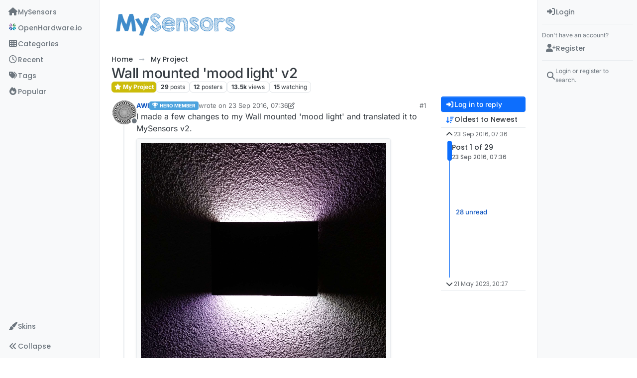

--- FILE ---
content_type: text/html; charset=utf-8
request_url: https://forum.mysensors.org/topic/4934/wall-mounted-mood-light-v2/?
body_size: 70140
content:
<!DOCTYPE html>
<html lang="en-GB" data-dir="ltr" style="direction: ltr;">
<head>
<title>Wall mounted &#x27;mood light&#x27; v2 | MySensors Forum</title>
<meta name="viewport" content="width&#x3D;device-width, initial-scale&#x3D;1.0" />
	<meta name="content-type" content="text/html; charset=UTF-8" />
	<meta name="apple-mobile-web-app-capable" content="yes" />
	<meta name="mobile-web-app-capable" content="yes" />
	<meta property="og:site_name" content="MySensors Forum" />
	<meta name="msapplication-badge" content="frequency=30; polling-uri=https://forum.mysensors.org/sitemap.xml" />
	<meta name="theme-color" content="#ffffff" />
	<meta name="keywords" content="Arduino, MySensors, NRF24L01, RFM69, ESP8266, Open Hardware, Wireless sensors, DIY, Do-it-yourself, Home automation, HA, Internet of things, IOT, Mesh network." />
	<meta name="msapplication-square150x150logo" content="/uploads/system/site-logo.png" />
	<meta name="title" content="Wall mounted &#x27;mood light&#x27; v2" />
	<meta property="og:title" content="Wall mounted &#x27;mood light&#x27; v2" />
	<meta property="og:type" content="article" />
	<meta property="article:published_time" content="2016-09-23T07:36:57.553Z" />
	<meta property="article:modified_time" content="2023-05-21T20:27:16.228Z" />
	<meta property="article:section" content="My Project" />
	<meta name="description" content="I made a few changes to my Wall mounted &#x27;mood light&#x27; and translated it to MySensors v2.  The sketch shows an example of using a Domoticz selector switch atta..." />
	<meta property="og:description" content="I made a few changes to my Wall mounted &#x27;mood light&#x27; and translated it to MySensors v2.  The sketch shows an example of using a Domoticz selector switch atta..." />
	<meta property="og:image" content="https://forum.mysensors.org/uploads/profile/uid-632/632-profileimg.jpg" />
	<meta property="og:image:url" content="https://forum.mysensors.org/uploads/profile/uid-632/632-profileimg.jpg" />
	<meta property="og:image" content="https://forum.mysensors.org/uploads/system/site-logo.png" />
	<meta property="og:image:url" content="https://forum.mysensors.org/uploads/system/site-logo.png" />
	<meta property="og:image:width" content="undefined" />
	<meta property="og:image:height" content="undefined" />
	<meta property="og:url" content="https://forum.mysensors.org/topic/4934/wall-mounted-mood-light-v2/?" />
	
<link rel="stylesheet" type="text/css" href="/assets/client.css?v=48afb060593" />
<link rel="icon" type="image/x-icon" href="/assets/uploads/system/favicon.ico?v&#x3D;48afb060593" />
	<link rel="manifest" href="/manifest.webmanifest" crossorigin="use-credentials" />
	<link rel="search" type="application/opensearchdescription+xml" title="MySensors Forum" href="/osd.xml" />
	<link rel="apple-touch-icon" href="/assets/images/touch/512.png" />
	<link rel="icon" sizes="36x36" href="/assets/images/touch/36.png" />
	<link rel="icon" sizes="48x48" href="/assets/images/touch/48.png" />
	<link rel="icon" sizes="72x72" href="/assets/images/touch/72.png" />
	<link rel="icon" sizes="96x96" href="/assets/images/touch/96.png" />
	<link rel="icon" sizes="144x144" href="/assets/images/touch/144.png" />
	<link rel="icon" sizes="192x192" href="/assets/images/touch/192.png" />
	<link rel="icon" sizes="512x512" href="/assets/images/touch/512.png" />
	<link rel="prefetch" href="/assets/src/modules/composer.js?v&#x3D;48afb060593" />
	<link rel="prefetch" href="/assets/src/modules/composer/uploads.js?v&#x3D;48afb060593" />
	<link rel="prefetch" href="/assets/src/modules/composer/drafts.js?v&#x3D;48afb060593" />
	<link rel="prefetch" href="/assets/src/modules/composer/tags.js?v&#x3D;48afb060593" />
	<link rel="prefetch" href="/assets/src/modules/composer/categoryList.js?v&#x3D;48afb060593" />
	<link rel="prefetch" href="/assets/src/modules/composer/resize.js?v&#x3D;48afb060593" />
	<link rel="prefetch" href="/assets/src/modules/composer/autocomplete.js?v&#x3D;48afb060593" />
	<link rel="prefetch" href="/assets/templates/composer.tpl?v&#x3D;48afb060593" />
	<link rel="prefetch" href="/assets/language/en-GB/topic.json?v&#x3D;48afb060593" />
	<link rel="prefetch" href="/assets/language/en-GB/modules.json?v&#x3D;48afb060593" />
	<link rel="prefetch" href="/assets/language/en-GB/tags.json?v&#x3D;48afb060593" />
	<link rel="prefetch stylesheet" href="/assets/plugins/nodebb-plugin-markdown/styles/default.css" />
	<link rel="prefetch" href="/assets/language/en-GB/markdown.json?v&#x3D;48afb060593" />
	<link rel="stylesheet" href="https://forum.mysensors.org/assets/plugins/nodebb-plugin-emoji/emoji/styles.css?v&#x3D;48afb060593" />
	<link rel="canonical" href="https://forum.mysensors.org/topic/4934/wall-mounted-mood-light-v2" />
	<link rel="alternate" type="application/rss+xml" href="/topic/4934.rss" />
	<link rel="up" href="https://forum.mysensors.org/category/1/my-project" />
	<link rel="author" href="https://forum.mysensors.org/user/awi" />
	<link rel="next" href="https://forum.mysensors.org/topic/4934/wall-mounted-mood-light-v2?page&#x3D;2" />
	
<script>
var config = JSON.parse('{"relative_path":"","upload_url":"/assets/uploads","asset_base_url":"/assets","assetBaseUrl":"/assets","siteTitle":"MySensors Forum","browserTitle":"MySensors Forum","description":"MySensors open home automation software and hardware","keywords":"Arduino, MySensors, NRF24L01, RFM69, ESP8266, Open Hardware, Wireless sensors, DIY, Do-it-yourself, Home automation, HA, Internet of things, IOT, Mesh network.","brand:logo":"&#x2F;uploads&#x2F;system&#x2F;site-logo.png","titleLayout":"&#123;pageTitle&#125; | &#123;browserTitle&#125;","showSiteTitle":false,"maintenanceMode":false,"postQueue":1,"minimumTitleLength":3,"maximumTitleLength":255,"minimumPostLength":8,"maximumPostLength":32767,"minimumTagsPerTopic":0,"maximumTagsPerTopic":30,"minimumTagLength":3,"maximumTagLength":30,"undoTimeout":0,"useOutgoingLinksPage":false,"allowGuestHandles":false,"allowTopicsThumbnail":false,"usePagination":false,"disableChat":false,"disableChatMessageEditing":false,"maximumChatMessageLength":10000,"socketioTransports":["polling","websocket"],"socketioOrigins":"https://forum.mysensors.org:*","websocketAddress":"","maxReconnectionAttempts":5,"reconnectionDelay":200,"topicsPerPage":200,"postsPerPage":100,"maximumFileSize":6048,"theme:id":"nodebb-theme-harmony","theme:src":"","defaultLang":"en-GB","userLang":"en-GB","loggedIn":false,"uid":-1,"cache-buster":"v=48afb060593","topicPostSort":"oldest_to_newest","categoryTopicSort":"recently_replied","csrf_token":false,"searchEnabled":true,"searchDefaultInQuick":"titles","bootswatchSkin":"","composer:showHelpTab":true,"enablePostHistory":true,"timeagoCutoff":30,"timeagoCodes":["af","am","ar","az-short","az","be","bg","bs","ca","cs","cy","da","de-short","de","dv","el","en-short","en","es-short","es","et","eu","fa-short","fa","fi","fr-short","fr","gl","he","hr","hu","hy","id","is","it-short","it","ja","jv","ko","ky","lt","lv","mk","nl","no","pl","pt-br-short","pt-br","pt-short","pt","ro","rs","ru","rw","si","sk","sl","sq","sr","sv","th","tr-short","tr","uk","ur","uz","vi","zh-CN","zh-TW"],"cookies":{"enabled":false,"message":"[[global:cookies.message]]","dismiss":"[[global:cookies.accept]]","link":"[[global:cookies.learn-more]]","link_url":"https:&#x2F;&#x2F;www.cookiesandyou.com"},"thumbs":{"size":512},"emailPrompt":1,"useragent":{"isSafari":false},"fontawesome":{"pro":false,"styles":["solid","brands","regular"],"version":"6.7.2"},"activitypub":{"probe":0},"acpLang":"undefined","topicSearchEnabled":false,"disableCustomUserSkins":false,"defaultBootswatchSkin":"","theme":{"enableQuickReply":true,"enableBreadcrumbs":true,"centerHeaderElements":false,"mobileTopicTeasers":false,"stickyToolbar":true,"topicSidebarTools":true,"topMobilebar":false,"autohideBottombar":true,"openSidebars":true,"chatModals":true},"openDraftsOnPageLoad":false,"composer-default":{},"markdown":{"highlight":1,"hljsLanguages":["common"],"theme":"default.css","defaultHighlightLanguage":"","externalMark":false},"emojiCustomFirst":false,"spam-be-gone":{},"2factor":{"hasKey":false},"sso-google":{"style":"light"},"google-analytics":{"id":"UA-48655524-1","displayFeatures":"on"},"recentCards":{"title":"Recent Topics","opacity":"1.0","enableCarousel":1,"enableCarouselPagination":0,"minSlides":1,"maxSlides":4}}');
var app = {
user: JSON.parse('{"uid":-1,"username":"Guest","displayname":"Guest","userslug":"","fullname":"Guest","email":"","icon:text":"?","icon:bgColor":"#aaa","groupTitle":"","groupTitleArray":[],"status":"offline","reputation":0,"email:confirmed":false,"unreadData":{"":{},"new":{},"watched":{},"unreplied":{}},"isAdmin":false,"isGlobalMod":false,"isMod":false,"privileges":{"chat":false,"chat:privileged":false,"upload:post:image":false,"upload:post:file":false,"signature":false,"invite":false,"group:create":false,"search:content":false,"search:users":false,"search:tags":false,"view:users":true,"view:tags":true,"view:groups":true,"local:login":false,"ban":false,"mute":false,"view:users:info":false},"blocks":[],"timeagoCode":"en","offline":true,"lastRoomId":null,"isEmailConfirmSent":false}')
};
document.documentElement.style.setProperty('--panel-offset', `0px`);
</script>


<style>@charset "UTF-8";
/*
.posts> li:nth-child(2) {
    display:inline-block;
}
*/
.stats-votes {
  display: none;
}

.categories h2.title .description, .category h2.title .description, .subcategory h2.title .description {
  line-height: 1.2;
}

.categories > li .category-children .fa-stack {
  display: none;
}

.pagination-block {
  padding-left: 30px;
}

#main-nav {
  float: right;
}

#content {
  padding-left: 5%;
  padding-right: 5%;
  margin-top: 10px;
}

.markdown-highlight {
  display: block;
  width: 70%;
}

#header-menu {
  background-color: #fff;
  -webkit-box-shadow: 0 -2px 38px rgba(0, 0, 0, 0.5);
  box-shadow: 0 -2px 38px rgba(0, 0, 0, 0.5);
}

@media (min-width: 768px) {
  #header-menu {
    padding-top: 42px;
  }
  #content {
    margin-top: 10px;
  }
}
@media (max-width: 767px) {
  #header-menu .navbar-header a {
    display: block !important;
  }
}
#header-menu .navbar-header a {
  display: none;
}

@font-face {
  font-family: "Roboto Condensed";
  src: url("/vendor/fonts/RobotoCondensed-Regular-webfont.eot");
  src: url("/vendor/fonts/RobotoCondensed-Regular-webfont.eot?#iefix") format("embedded-opentype"), url("/vendor/fonts/RobotoCondensed-Regular-webfont.woff") format("woff"), url("/vendor/fonts/RobotoCondensed-Regular-webfont.ttf") format("truetype"), url("/vendor/fonts/RobotoCondensed-Regular-webfont.svg#roboto_condensedregular") format("svg");
  font-weight: normal;
  font-style: normal;
}
#mysensorsHeader .navbar-nav > li > a {
  font-size: 18px;
  padding-top: 16px;
  padding-left: 16px;
  padding-right: 0px;
  padding-bottom: 0px !important;
  font-family: Roboto Condensed, Helvetica, Arial, sans-serif;
}

#mysensorsHeader ul {
  float: right;
  padding-right: 19px;
}

.navbar-site-brand {
  background: url(https://www.mysensors.org/images/MySensorsLogo.png) no-repeat;
  background-size: 118px 41px;
  background-position: 6px 5px;
  height: 51px;
  padding-left: 126px;
}

.navbar-toggle {
  position: relative;
  float: right;
  margin-right: 15px;
  margin-top: 5px;
  margin-bottom: 2px;
  background-color: transparent;
  background-image: none;
  border: none;
}

.navbar-default .navbar-nav > li > a {
  color: #888;
}

.navbar-default li.active > a {
  color: #000 !important;
  background-color: #fff !important;
}

.container {
  width: 100% !important;
}

/*    old    */
.navbar-default {
  border: 0px !important;
}

.fa-navicon:before {
  content: "    " !important;
  width: 14px;
  height: 14px;
  background-size: 14px 14px;
  background-repeat: no-repeat;
  background-image: url(https://www.openhardware.io/images/logo.png);
}

.fa-navicon2:before {
  content: "    " !important;
  width: 14px;
  height: 14px;
  background-size: 14px 14px;
  background-repeat: no-repeat;
  background-image: url(https://www.openhardware.io/images/logo.png);
}

.copyright {
  padding-top: 20px;
  padding-bottom: 20px;
  font-size: 14px;
  margin-right: auto;
  margin-left: auto;
  padding-left: 15px;
  padding-right: 15px;
  width: 100%;
  text-align: center;
}

.header .forum-logo {
  float: left;
  width: 150px;
  margin-top: 11px;
  margin-left: 4px;
}

.popular-tags > .inline-block {
  width: 100%;
  margin-top: -8px;
}
.popular-tags > .inline-block:first-child {
  margin-top: 0;
}
.popular-tags > .inline-block:last-child {
  margin-bottom: -5px;
}

.popular-tags .tag-topic-count {
  float: left;
  width: 20%;
  margin-top: 0px;
  background-color: #cbebf7;
  color: #777;
  padding: 4px 4px 5px 4px;
  border: 0;
  text-align: center;
}

.popular-tags .tag-item {
  float: left;
  width: 80%;
  background-color: #4fc3f7;
  color: white;
  font-weight: 500;
  padding-left: 10px;
  position: relative;
  padding: 5px 5px 4px 10px;
}

.popular-tags-bar {
  background-color: rgba(0, 0, 0, 0.07);
  width: 0px;
  height: 32px;
  position: absolute;
  top: 0px;
  left: 0px;
  -webkit-transition: width 750ms ease-out;
  -moz-transition: width 750ms ease-out;
  -ms-transition: width 750ms ease-out;
  -o-transition: width 750ms ease-out;
  transition: width 750ms ease-out;
}

/* Added by mfalkvidd to make moderation on phone easier (my fingers are too fat) */
div.post-queue button.btn {
  font-size: 60px;
  margin: 24px;
}

/* Added by mfalkvidd to make moderation on phone easier (some posts are displayed on a single line) */
div.post-queue td.post-content p {
  overflow-wrap: break-word;
}</style>

</head>
<body class="page-topic page-topic-4934 page-topic-wall-mounted-mood-light-v2 template-topic page-topic-category-1 page-topic-category-my-project parent-category-1 page-status-200 theme-harmony user-guest skin-noskin">
<a class="visually-hidden-focusable position-absolute top-0 start-0 p-3 m-3 bg-body" style="z-index: 1021;" href="#content">Skip to content</a>

<div class="layout-container d-flex justify-content-between pb-4 pb-md-0">
<nav component="sidebar/left" class="open text-dark bg-light sidebar sidebar-left start-0 border-end vh-100 d-none d-lg-flex flex-column justify-content-between sticky-top">
<ul id="main-nav" class="list-unstyled d-flex flex-column w-100 gap-2 mt-2 overflow-y-auto">


<li class="nav-item mx-2 navicon2" title="MySensors main site">
<a class="nav-link navigation-link d-flex gap-2 justify-content-between align-items-center "  href="https:&#x2F;&#x2F;www.mysensors.org"  aria-label="MySensors">
<span class="d-flex gap-2 align-items-center text-nowrap truncate-open">
<span class="position-relative">

<i class="fa fa-fw fa-house fa-solid" data-content=""></i>
<span component="navigation/count" class="visible-closed position-absolute top-0 start-100 translate-middle badge rounded-1 bg-primary hidden"></span>

</span>
<span class="nav-text small visible-open fw-semibold text-truncate">MySensors</span>
</span>
<span component="navigation/count" class="visible-open badge rounded-1 bg-primary hidden"></span>
</a>

</li>



<li class="nav-item mx-2 " title="OpenHardware.io">
<a class="nav-link navigation-link d-flex gap-2 justify-content-between align-items-center "  href="https:&#x2F;&#x2F;www.openhardware.io"  target="_blank" aria-label="OpenHardware.io">
<span class="d-flex gap-2 align-items-center text-nowrap truncate-open">
<span class="position-relative">

<i class="fa fa-fw fa-navicon" data-content=""></i>
<span component="navigation/count" class="visible-closed position-absolute top-0 start-100 translate-middle badge rounded-1 bg-primary hidden"></span>

</span>
<span class="nav-text small visible-open fw-semibold text-truncate">OpenHardware.io</span>
</span>
<span component="navigation/count" class="visible-open badge rounded-1 bg-primary hidden"></span>
</a>

</li>



<li class="nav-item mx-2 " title="Categories">
<a class="nav-link navigation-link d-flex gap-2 justify-content-between align-items-center "  href="&#x2F;categories" id="categories" aria-label="Categories">
<span class="d-flex gap-2 align-items-center text-nowrap truncate-open">
<span class="position-relative">

<i class="fa fa-fw fa-th" data-content=""></i>
<span component="navigation/count" class="visible-closed position-absolute top-0 start-100 translate-middle badge rounded-1 bg-primary hidden"></span>

</span>
<span class="nav-text small visible-open fw-semibold text-truncate">Categories</span>
</span>
<span component="navigation/count" class="visible-open badge rounded-1 bg-primary hidden"></span>
</a>

</li>



<li class="nav-item mx-2 " title="Recent">
<a class="nav-link navigation-link d-flex gap-2 justify-content-between align-items-center "  href="&#x2F;recent"  aria-label="Recent">
<span class="d-flex gap-2 align-items-center text-nowrap truncate-open">
<span class="position-relative">

<i class="fa fa-fw fa-clock-o" data-content=""></i>
<span component="navigation/count" class="visible-closed position-absolute top-0 start-100 translate-middle badge rounded-1 bg-primary hidden"></span>

</span>
<span class="nav-text small visible-open fw-semibold text-truncate">Recent</span>
</span>
<span component="navigation/count" class="visible-open badge rounded-1 bg-primary hidden"></span>
</a>

</li>



<li class="nav-item mx-2 " title="Tags">
<a class="nav-link navigation-link d-flex gap-2 justify-content-between align-items-center "  href="&#x2F;tags"  aria-label="Tags">
<span class="d-flex gap-2 align-items-center text-nowrap truncate-open">
<span class="position-relative">

<i class="fa fa-fw fa-tags" data-content=""></i>
<span component="navigation/count" class="visible-closed position-absolute top-0 start-100 translate-middle badge rounded-1 bg-primary hidden"></span>

</span>
<span class="nav-text small visible-open fw-semibold text-truncate">Tags</span>
</span>
<span component="navigation/count" class="visible-open badge rounded-1 bg-primary hidden"></span>
</a>

</li>



<li class="nav-item mx-2 " title="Popular">
<a class="nav-link navigation-link d-flex gap-2 justify-content-between align-items-center "  href="&#x2F;popular"  aria-label="Popular">
<span class="d-flex gap-2 align-items-center text-nowrap truncate-open">
<span class="position-relative">

<i class="fa fa-fw fa-fire" data-content=""></i>
<span component="navigation/count" class="visible-closed position-absolute top-0 start-100 translate-middle badge rounded-1 bg-primary hidden"></span>

</span>
<span class="nav-text small visible-open fw-semibold text-truncate">Popular</span>
</span>
<span component="navigation/count" class="visible-open badge rounded-1 bg-primary hidden"></span>
</a>

</li>


</ul>
<div class="sidebar-toggle-container align-self-start">

<div class="dropend m-2" component="skinSwitcher" title="Skins">
<a data-bs-toggle="dropdown" href="#" role="button" class="nav-link position-relative" aria-haspopup="true" aria-expanded="false" aria-label="Skins">
<span class="justify-content-between w-100">
<span class="d-flex gap-2 align-items-center text-nowrap truncate-open">
<span>
<i component="skinSwitcher/icon" class="fa fa-fw fa-paintbrush"></i>
</span>
<span class="nav-text small visible-open fw-semibold">Skins</span>
</span>
</span>
</a>
<ul class="dropdown-menu p-1 text-sm overflow-auto p-1" role="menu">
<div class="d-flex">
<div>
<li class="dropdown-header">Light</li>
<div class="d-grid" style="grid-template-columns: 1fr 1fr;">

<li>
<a href="#" class="dropdown-item rounded-1" data-value="brite" role="menuitem">Brite <i class="fa fa-fw fa-check  invisible "></i></a>
</li>

<li>
<a href="#" class="dropdown-item rounded-1" data-value="cerulean" role="menuitem">Cerulean <i class="fa fa-fw fa-check  invisible "></i></a>
</li>

<li>
<a href="#" class="dropdown-item rounded-1" data-value="cosmo" role="menuitem">Cosmo <i class="fa fa-fw fa-check  invisible "></i></a>
</li>

<li>
<a href="#" class="dropdown-item rounded-1" data-value="flatly" role="menuitem">Flatly <i class="fa fa-fw fa-check  invisible "></i></a>
</li>

<li>
<a href="#" class="dropdown-item rounded-1" data-value="journal" role="menuitem">Journal <i class="fa fa-fw fa-check  invisible "></i></a>
</li>

<li>
<a href="#" class="dropdown-item rounded-1" data-value="litera" role="menuitem">Litera <i class="fa fa-fw fa-check  invisible "></i></a>
</li>

<li>
<a href="#" class="dropdown-item rounded-1" data-value="lumen" role="menuitem">Lumen <i class="fa fa-fw fa-check  invisible "></i></a>
</li>

<li>
<a href="#" class="dropdown-item rounded-1" data-value="lux" role="menuitem">Lux <i class="fa fa-fw fa-check  invisible "></i></a>
</li>

<li>
<a href="#" class="dropdown-item rounded-1" data-value="materia" role="menuitem">Materia <i class="fa fa-fw fa-check  invisible "></i></a>
</li>

<li>
<a href="#" class="dropdown-item rounded-1" data-value="minty" role="menuitem">Minty <i class="fa fa-fw fa-check  invisible "></i></a>
</li>

<li>
<a href="#" class="dropdown-item rounded-1" data-value="morph" role="menuitem">Morph <i class="fa fa-fw fa-check  invisible "></i></a>
</li>

<li>
<a href="#" class="dropdown-item rounded-1" data-value="pulse" role="menuitem">Pulse <i class="fa fa-fw fa-check  invisible "></i></a>
</li>

<li>
<a href="#" class="dropdown-item rounded-1" data-value="sandstone" role="menuitem">Sandstone <i class="fa fa-fw fa-check  invisible "></i></a>
</li>

<li>
<a href="#" class="dropdown-item rounded-1" data-value="simplex" role="menuitem">Simplex <i class="fa fa-fw fa-check  invisible "></i></a>
</li>

<li>
<a href="#" class="dropdown-item rounded-1" data-value="sketchy" role="menuitem">Sketchy <i class="fa fa-fw fa-check  invisible "></i></a>
</li>

<li>
<a href="#" class="dropdown-item rounded-1" data-value="spacelab" role="menuitem">Spacelab <i class="fa fa-fw fa-check  invisible "></i></a>
</li>

<li>
<a href="#" class="dropdown-item rounded-1" data-value="united" role="menuitem">United <i class="fa fa-fw fa-check  invisible "></i></a>
</li>

<li>
<a href="#" class="dropdown-item rounded-1" data-value="yeti" role="menuitem">Yeti <i class="fa fa-fw fa-check  invisible "></i></a>
</li>

<li>
<a href="#" class="dropdown-item rounded-1" data-value="zephyr" role="menuitem">Zephyr <i class="fa fa-fw fa-check  invisible "></i></a>
</li>

</div>
</div>
<div>
<li class="dropdown-header">Dark</li>

<li>
<a href="#" class="dropdown-item rounded-1" data-value="cyborg" role="menuitem">Cyborg <i class="fa fa-fw fa-check  invisible "></i></a>
</li>

<li>
<a href="#" class="dropdown-item rounded-1" data-value="darkly" role="menuitem">Darkly <i class="fa fa-fw fa-check  invisible "></i></a>
</li>

<li>
<a href="#" class="dropdown-item rounded-1" data-value="quartz" role="menuitem">Quartz <i class="fa fa-fw fa-check  invisible "></i></a>
</li>

<li>
<a href="#" class="dropdown-item rounded-1" data-value="slate" role="menuitem">Slate <i class="fa fa-fw fa-check  invisible "></i></a>
</li>

<li>
<a href="#" class="dropdown-item rounded-1" data-value="solar" role="menuitem">Solar <i class="fa fa-fw fa-check  invisible "></i></a>
</li>

<li>
<a href="#" class="dropdown-item rounded-1" data-value="superhero" role="menuitem">Superhero <i class="fa fa-fw fa-check  invisible "></i></a>
</li>

<li>
<a href="#" class="dropdown-item rounded-1" data-value="vapor" role="menuitem">Vapor <i class="fa fa-fw fa-check  invisible "></i></a>
</li>

</div>
</div>
<hr class="my-1"/>
<div class="d-grid" style="grid-template-columns: 1fr 1fr;">

<li>
<a href="#" class="dropdown-item rounded-1" data-value="" role="menuitem">Default (No Skin) <i class="fa fa-fw fa-check "></i></a>
</li>

<li>
<a href="#" class="dropdown-item rounded-1" data-value="noskin" role="menuitem">No Skin <i class="fa fa-fw fa-check  invisible "></i></a>
</li>


</div>
</ul>
</div>

<div class="sidebar-toggle m-2 d-none d-lg-block">
<a href="#" role="button" component="sidebar/toggle" class="nav-link d-flex gap-2 align-items-center p-2 pointer w-100 text-nowrap" title="Expand" aria-label="Sidebar Toggle">
<i class="fa fa-fw fa-angles-right"></i>
<i class="fa fa-fw fa-angles-left"></i>
<span class="nav-text visible-open fw-semibold small lh-1">Collapse</span>
</a>
</div>
</div>
</nav>
<main id="panel" class="d-flex flex-column gap-3 flex-grow-1 mt-3" style="min-width: 0;">

<div class="container-lg px-md-4 brand-container">
<div class="col-12 d-flex border-bottom pb-3 ">

<div component="brand/wrapper" class="d-flex align-items-center gap-3 p-2 rounded-1 align-content-stretch ">

<a component="brand/anchor" href="https://www.mysensors.org" title="Brand Logo">
<img component="brand/logo" alt="Brand Logo" class="" src="/uploads/system/site-logo.png?v=48afb060593" />
</a>


</div>


</div>
</div>

<div class="container-lg px-md-4 d-flex flex-column gap-3 h-100 mb-5 mb-lg-0" id="content">
<noscript>
<div class="alert alert-danger">
<p>
Your browser does not seem to support JavaScript. As a result, your viewing experience will be diminished, and you have been placed in <strong>read-only mode</strong>.
</p>
<p>
Please download a browser that supports JavaScript, or enable it if it's disabled (i.e. NoScript).
</p>
</div>
</noscript>
<script type="application/ld+json">{
"@context": "https://schema.org",
"@type": "BreadcrumbList",
"itemListElement": [{
"@type": "ListItem",
"position": 1,
"name": "MySensors Forum",
"item": "https://forum.mysensors.org"
}
,{
"@type": "ListItem",
"position": 2,
"name": "My Project"
,"item": "https://forum.mysensors.org/category/1/my-project"
},{
"@type": "ListItem",
"position": 3,
"name": "Wall mounted &#x27;mood light&#x27; v2"

}
]}</script>


<ol class="breadcrumb mb-0 " itemscope="itemscope" itemprop="breadcrumb" itemtype="http://schema.org/BreadcrumbList">

<li itemscope="itemscope" itemprop="itemListElement" itemtype="http://schema.org/ListItem" class="breadcrumb-item ">
<meta itemprop="position" content="1" />
<a href="https://forum.mysensors.org" itemprop="item">
<span class="fw-semibold" itemprop="name">Home</span>
</a>
</li>

<li itemscope="itemscope" itemprop="itemListElement" itemtype="http://schema.org/ListItem" class="breadcrumb-item ">
<meta itemprop="position" content="2" />
<a href="https://forum.mysensors.org/category/1/my-project" itemprop="item">
<span class="fw-semibold" itemprop="name">My Project</span>
</a>
</li>

<li component="breadcrumb/current" itemscope="itemscope" itemprop="itemListElement" itemtype="http://schema.org/ListItem" class="breadcrumb-item active">
<meta itemprop="position" content="3" />

<span class="fw-semibold" itemprop="name">Wall mounted &#x27;mood light&#x27; v2</span>

</li>

</ol>



<div class="flex-fill" itemid="/topic/4934/wall-mounted-mood-light-v2/" itemscope itemtype="https://schema.org/DiscussionForumPosting">
<meta itemprop="headline" content="Wall mounted &#x27;mood light&#x27; v2">
<meta itemprop="text" content="Wall mounted &#x27;mood light&#x27; v2">
<meta itemprop="url" content="/topic/4934/wall-mounted-mood-light-v2/">
<meta itemprop="datePublished" content="2016-09-23T07:36:57.553Z">
<meta itemprop="dateModified" content="2023-05-21T20:27:16.228Z">
<div itemprop="author" itemscope itemtype="https://schema.org/Person">
<meta itemprop="name" content="AWI">
<meta itemprop="url" content="/user/awi">
</div>
<div class="d-flex flex-column gap-3">
<div class="d-flex gap-2 flex-wrap">
<div class="d-flex flex-column gap-3 flex-1">
<h1 component="post/header" class="tracking-tight fw-semibold fs-3 mb-0 text-break ">
<span class="topic-title" component="topic/title">Wall mounted &#x27;mood light&#x27; v2</span>
</h1>
<div class="topic-info d-flex gap-2 align-items-center flex-wrap ">
<span component="topic/labels" class="d-flex gap-2 hidden">
<span component="topic/scheduled" class="badge badge border border-gray-300 text-body hidden">
<i class="fa fa-clock-o"></i> Scheduled
</span>
<span component="topic/pinned" class="badge badge border border-gray-300 text-body hidden">
<i class="fa fa-thumb-tack"></i> Pinned
</span>
<span component="topic/locked" class="badge badge border border-gray-300 text-body hidden">
<i class="fa fa-lock"></i> Locked
</span>
<a component="topic/moved" href="/category/" class="badge badge border border-gray-300 text-body text-decoration-none hidden">
<i class="fa fa-arrow-circle-right"></i> Moved
</a>

</span>
<a href="/category/1/my-project" class="badge px-1 text-truncate text-decoration-none border" style="color: #ffffff;background-color: #ccbc0a;border-color: #ccbc0a!important; max-width: 70vw;">
			<i class="fa fa-fw fa-star"></i>
			My Project
		</a>
<div data-tid="4934" component="topic/tags" class="lh-1 tags tag-list d-flex flex-wrap hidden-xs hidden-empty gap-2"></div>
<div class="d-flex gap-2"><span class="badge text-body border border-gray-300 stats text-xs">
<i class="fa-regular fa-fw fa-message visible-xs-inline" title="Posts"></i>
<span component="topic/post-count" title="29" class="fw-bold">29</span>
<span class="hidden-xs text-lowercase fw-normal">Posts</span>
</span>
<span class="badge text-body border border-gray-300 stats text-xs">
<i class="fa fa-fw fa-user visible-xs-inline" title="Posters"></i>
<span title="12" class="fw-bold">12</span>
<span class="hidden-xs text-lowercase fw-normal">Posters</span>
</span>
<span class="badge text-body border border-gray-300 stats text-xs">
<i class="fa fa-fw fa-eye visible-xs-inline" title="Views"></i>
<span class="fw-bold" title="13483">13.5k</span>
<span class="hidden-xs text-lowercase fw-normal">Views</span>
</span>

<span class="badge text-body border border-gray-300 stats text-xs">
<i class="fa fa-fw fa-bell-o visible-xs-inline" title="Watching"></i>
<span class="fw-bold" title="13483">15</span>
<span class="hidden-xs text-lowercase fw-normal">Watching</span>
</span>
</div>
</div>
</div>
<div class="d-flex flex-wrap gap-2 align-items-start mt-2 hidden-empty" component="topic/thumb/list"></div>
</div>
<div class="row mb-4 mb-lg-0">
<div class="topic col-lg-12">
<div class="sticky-tools d-block d-lg-none" style="top: 0;">
<nav class="d-flex flex-nowrap my-2 p-0 border-0 rounded topic-main-buttons">
<div class="d-flex flex-row p-2 text-bg-light border rounded w-100 align-items-center">
<div class="d-flex me-auto mb-0 gap-2 align-items-center flex-wrap">


<div class="btn-group bottom-sheet" component="thread/sort">
<button class="btn btn-ghost btn-sm ff-secondary d-flex gap-2 align-items-center dropdown-toggle text-truncate" data-bs-toggle="dropdown" aria-haspopup="true" aria-expanded="false" aria-label="Post sort option, Oldest to Newest">
<i class="fa fa-fw fa-arrow-down-wide-short text-primary"></i>
<span class="d-none d-md-inline fw-semibold text-truncate text-nowrap">Oldest to Newest</span>
</button>
<ul class="dropdown-menu p-1 text-sm" role="menu">
<li>
<a class="dropdown-item rounded-1 d-flex align-items-center gap-2" href="#" class="oldest_to_newest" data-sort="oldest_to_newest" role="menuitem">
<span class="flex-grow-1">Oldest to Newest</span>
<i class="flex-shrink-0 fa fa-fw text-secondary"></i>
</a>
</li>
<li>
<a class="dropdown-item rounded-1 d-flex align-items-center gap-2" href="#" class="newest_to_oldest" data-sort="newest_to_oldest" role="menuitem">
<span class="flex-grow-1">Newest to Oldest</span>
<i class="flex-shrink-0 fa fa-fw text-secondary"></i>
</a>
</li>
<li>
<a class="dropdown-item rounded-1 d-flex align-items-center gap-2" href="#" class="most_votes" data-sort="most_votes" role="menuitem">
<span class="flex-grow-1">Most Votes</span>
<i class="flex-shrink-0 fa fa-fw text-secondary"></i>
</a>
</li>
</ul>
</div>


<a class="btn btn-ghost btn-sm d-none d-lg-flex align-items-center align-self-stretch" target="_blank" href="/topic/4934.rss" title="RSS Feed"><i class="fa fa-rss text-primary"></i></a>

</div>
<div component="topic/reply/container" class="btn-group hidden">
<a href="/compose?tid=4934" class="d-flex  gap-2 align-items-center btn btn-sm btn-primary fw-semibold" component="topic/reply" data-ajaxify="false" role="button"><i class="fa fa-fw fa-reply "></i><span class="d-none d-md-block text-truncate text-nowrap">Reply</span></a>
<button type="button" class="btn btn-sm btn-primary dropdown-toggle flex-0" data-bs-toggle="dropdown" aria-haspopup="true" aria-expanded="false" aria-label="Reply options">
<span class="caret"></span>
</button>
<ul class="dropdown-menu dropdown-menu-end p-1 text-sm" role="menu">
<li><a class="dropdown-item rounded-1" href="#" component="topic/reply-as-topic" role="menuitem">Reply as topic</a></li>
</ul>
</div>


<a component="topic/reply/guest" href="/login" class="d-flex gap-2 align-items-center fw-semibold btn btn-sm btn-primary"><i class="fa fa-fw fa-sign-in "></i><span>Log in to reply</span></a>


</div>
</nav>
</div>



<div component="topic/deleted/message" class="alert alert-warning d-flex justify-content-between flex-wrap hidden">
<span>This topic has been deleted. Only users with topic management privileges can see it.</span>
<span>

</span>
</div>

<div class="d-flex gap-0 gap-lg-5">
<div class="posts-container" style="min-width: 0;">
<ul component="topic" class="posts timeline list-unstyled p-0 py-3" style="min-width: 0;" data-tid="4934" data-cid="1">

<li component="post" class="   topic-owner-post" data-index="0" data-pid="48350" data-uid="632" data-timestamp="1474616217561" data-username="AWI" data-userslug="awi" itemprop="comment" itemtype="http://schema.org/Comment" itemscope>
<a component="post/anchor" data-index="0" id="1"></a>
<meta itemprop="datePublished" content="2016-09-23T07:36:57.561Z">

<meta itemprop="dateModified" content="2016-09-23T07:37:28.520Z">



<div class="d-flex align-items-start gap-3 post-container-parent">
<div class="bg-body d-none d-sm-block rounded-circle" style="outline: 2px solid var(--bs-body-bg);">
<a class="d-inline-block position-relative text-decoration-none" href="/user/awi" aria-label="Profile page for user AWI">
<img title="AWI" data-uid="632" class="avatar  avatar-rounded" alt="AWI" loading="lazy" component="user/picture" src="/uploads/profile/uid-632/632-profileimg.jpg" style="--avatar-size: 48px;" onError="this.remove()" itemprop="image" /><span title="AWI" data-uid="632" class="avatar  avatar-rounded" component="user/picture" style="--avatar-size: 48px; background-color: #e91e63">A</span>

<span component="user/status" class="position-absolute top-100 start-100 border border-white border-2 rounded-circle status offline"><span class="visually-hidden">Offline</span></span>

</a>
</div>
<div class="post-container d-flex gap-2 flex-grow-1 flex-column w-100" style="min-width:0;">
<div class="d-flex align-items-start justify-content-between gap-1 flex-nowrap w-100 post-header" itemprop="author" itemscope itemtype="https://schema.org/Person">
<div class="d-flex gap-1 flex-wrap align-items-center text-truncate">
<meta itemprop="name" content="AWI">
<meta itemprop="url" content="/user/awi">
<div class="d-flex flex-nowrap gap-1 align-items-center text-truncate">
<div class="bg-body d-sm-none">
<a class="d-inline-block position-relative text-decoration-none" href="/user/awi">
<img title="AWI" data-uid="632" class="avatar  avatar-rounded" alt="AWI" loading="lazy" component="user/picture" src="/uploads/profile/uid-632/632-profileimg.jpg" style="--avatar-size: 20px;" onError="this.remove()" itemprop="image" /><span title="AWI" data-uid="632" class="avatar  avatar-rounded" component="user/picture" style="--avatar-size: 20px; background-color: #e91e63">A</span>

<span component="user/status" class="position-absolute top-100 start-100 border border-white border-2 rounded-circle status offline"><span class="visually-hidden">Offline</span></span>

</a>
</div>
<a class="fw-bold text-nowrap text-truncate" href="/user/awi" data-username="AWI" data-uid="632">AWI</a>
</div>


<a href="/groups/hangaround" class="badge rounded-1 text-uppercase text-truncate text-decoration-none" style="max-width: 150px;color:#ffffff;background-color: #4ca3de;"><i class="fa fa-trophy me-1"></i><span class="badge-text align-text-bottom">Hero Member</span></a>



<div class="d-flex gap-1 align-items-center">
<span class="text-muted">wrote on <a href="/post/48350" class="timeago text-muted" title="2016-09-23T07:36:57.561Z"></a></span>
<i component="post/edit-indicator" class="fa fa-edit text-muted edit-icon " title="Edited 23/09/2016, 09:37"></i>
<span data-editor="awi" component="post/editor" class="visually-hidden">last edited by AWI <span class="timeago" title="23/09/2016&#44; 09:37"></span></span>
</div>

</div>
<div class="d-flex align-items-center gap-1 justify-content-end">
<span class="bookmarked opacity-0 text-primary"><i class="fa fa-bookmark-o"></i></span>
<a href="/post/48350" class="post-index text-muted d-none d-md-inline">#1</a>
</div>
</div>
<div class="content text-break" component="post/content" itemprop="text">
<p dir="auto">I made a few changes to my Wall mounted 'mood light' and translated it to MySensors v2.<br />
<img src="/uploads/files/1474615652393-upload-71b7410c-eae1-43a3-abf8-d074aff5058a" alt="0_1474615675050_upload-71b7410c-eae1-43a3-abf8-d074aff5058a" class=" img-fluid img-markdown" /></p>
<p dir="auto">The sketch shows an example of using a <a href="https://forum.mysensors.org/topic/4933/using-the-selector-switch-in-domoticz-tutorial">Domoticz selector switch</a> attached to a dimmer (V_PERCENTAGE) to switch between the different light patterns (line 413). I'm pretty sure you can use this trick for more controllers.<br />
<img src="/uploads/files/1474615920572-upload-f05ed149-c991-4e54-84df-ef1585d32ed9" alt="0_1474615943349_upload-f05ed149-c991-4e54-84df-ef1585d32ed9" class=" img-fluid img-markdown" /></p>
<pre><code>/*
 PROJECT: MySensors / RGB light NEOPIXEL
 PROGRAMMER: AWI
 DATE: october 10, 2015/ last update: september 20, 2016
 FILE: AWI_Wall_LIght_x.ino
 LICENSE: Public domain

 Hardware: Nano and MySensors 2.0, Wall light 16 WS2812B leds (neopixel)
		
 Special:
	uses Fastled library with NeoPixel (great &amp; fast RBG/HSV universal library) 			https://github.com/FastLED/FastLED
	
 SUMMARY:
	
	Different patterns and brightness settings
	
	Button switches on/off and cycles through all Color patterns on long press
	
 Remarks:
	Fixed node-id
	
 Change log:
 20160915 - Updated to MySensors 2.0
 20160920 - Changed state change to dimmer i.s.o. switch()

*/
//****  MySensors *****
// Enable debug prints to serial monitor
#define MY_DEBUG 
#define MY_RADIO_NRF24										// Enable and select radio type attached
//#define MY_RF24_CHANNEL 80								// radio channel, default = 76

#define MY_NODE_ID 62
#define NODE_TXT "W 62"										// Text to add to sensor name

// #define MY_RF24_CE_PIN 7									// Ceech board, 3.3v (7,8)  (pin default 9,10)
// #define MY_RF24_CS_PIN 8

// helpers
#define LOCAL_DEBUG											// enable if print wanted 

#ifdef LOCAL_DEBUG
#define Sprint(a) (Serial.print(a))							// macro as substitute for print, enable if no print wanted
#define Sprintln(a) (Serial.println(a))						// macro as substitute for println
#else
#define Sprint(a)										
#define Sprintln(a)
#endif



#include &lt;SPI.h&gt;											// My Sensors
#include &lt;MySensors.h&gt;

#include &lt;FastLED.h&gt;										// https://github.com/FastLED/FastLED
#include "Button.h"											// https://github.com/JChristensen/Button

const int stripPin = 5 ;									// pin where 2812 LED strip is connected
const int buttonPin = 4 ;									// push button
const int numPixel = 16 ;									// set to number of pixels (x top / y bottom)

const int RGB_LightChild = 0 ;								// Child Id's, standard light child on/off/ dim
const int RGB_RGBChild = 1 ;								// RGB light child (on/off/dim/color, if controller supports V_RBG))
const int RGB_SolidColorChild = 2 ;							// when set, node reads Color text from ColorTextChild
const int RGB_TextColorChild = 3 ;							// Holds Text value for color (custom colors from controller)
const int RGB_AlarmPatternChild = 4 ;						// Switches to alarm status
const int RGB_NextPatternChild = 5 ;						// Move to next pattern when set

CRGB leds[numPixel];

// Kelving colors: Light &amp; daylight (in Fastled reference only)
/// 1900 Kelvin Candle=0xFF9329 /* 1900 K, 255, 147, 41 */,
/// 2600 Kelvin Tungsten40W=0xFFC58F /* 2600 K, 255, 197, 143 */,
/// 2850 Kelvin Tungsten100W=0xFFD6AA /* 2850 K, 255, 214, 170 */,
/// 3200 Kelvin	Halogen=0xFFF1E0 /* 3200 K, 255, 241, 224 */,
/// 5200 Kelvin CarbonArc=0xFFFAF4 /* 5200 K, 255, 250, 244 */,
/// 5400 Kelvin HighNoonSun=0xFFFFFB /* 5400 K, 255, 255, 251 */,
/// 6000 Kelvin DirectSunlight=0xFFFFFF /* 6000 K, 255, 255, 255 */,
/// 7000 Kelvin OvercastSky=0xC9E2FF /* 7000 K, 201, 226, 255 */,
/// 20000 Kelvin ClearBlueSky=0x409CFF /* 20000 K, 64, 156, 255 */

char setRGBvalue[] = "FFC58F";		 						// Controller sent RGB value, default tungsten40W
uint16_t curBrightness = 0x7F, setBrightness = 0x7F ;		// Brightness globals (actualBrightness)
unsigned long updateBrightnessDelay, lastBrightnessUpdate ; // Brightness timers
int RGBonoff ;												// OnOff flag

enum { pSolid, pOff, pOn, pAlarm, pFire, pFire2, pCandle, pCircle, pSinelon, pRainbow}  ;	// Pattern states (stored in int for convenience)
const int lastPatternIdx = pRainbow + 1 ;					// use last pattern for patterncount
int curPattern = pSolid ;									// current pattern
int setPattern = pSolid ;									// set pattern (controller)
unsigned long updatePatternDelay, lastPatternUpdate ;		// Pattern timers

unsigned long idleTimer = millis() ;						// return to idle timer
const unsigned long idleTime = 10000UL;					// return to idle after 10 secs

const unsigned long dimTime = 1000UL;						// dim period

const unsigned long heartbeatInterval = 1 * 60UL * 1000UL ;	// heartbeatinterval, just to let the controller know I am alive
unsigned long heartbeatCounter = 0 ;

MyMessage lightRGBMsg(RGB_LightChild,  V_RGB);				// standard messages, light
MyMessage lightdimmerMsG(RGB_LightChild ,V_DIMMER);	
MyMessage lightOnOffMessage(RGB_LightChild, V_STATUS);

Button myBtn(buttonPin, true, true, 20);					//Declare the button (pin, pull_up, invert, debounce_ms)

// Simple state machine for button state
enum {sIdle, sBrightness, sPattern} ;						 // simple state machine for button press
int State ;

void setup() {
	FastLED.addLeds&lt;WS2812B, stripPin, GRB &gt;(leds, numPixel); 	// initialize led strip (NEOPIXEL =WS...)
	for(int i = 0 ; i &lt; 6 ; i++) {							// get color value from EEPROM (6 char)
		setRGBvalue[i] = loadState(i) ;
		}
	setLightPattern(pSolid, 0) ;							// default controller Solid 
	FastLED.show();
	State = sIdle ;											// Initial state
	//randomSeed(analogRead(0));
}



void presentation(){
// MySensors
	sendSketchInfo("AWI RGB Wall " NODE_TXT, "2.0");
	present(RGB_RGBChild, S_RGB_LIGHT, "RGB Wall RGB " NODE_TXT);// present to controller
	present(RGB_LightChild, S_LIGHT, "RGB Wall Light " NODE_TXT);
	present(RGB_SolidColorChild, S_LIGHT, "RGB Set Solid color (text) " NODE_TXT);
	present(RGB_TextColorChild, S_INFO, "RGB Wall textcolor " NODE_TXT);	
	present(RGB_AlarmPatternChild, S_BINARY, "RGB Wall Alarm " NODE_TXT);
	present(RGB_NextPatternChild, S_DIMMER, "RGB Wall Pattern " NODE_TXT);
}



// read button and act accordingly
// short press: on/off
// longer press: set patterns with following short press
// long press: set brightness increase 
void loop() {
	myBtn.read();               							//Read the button (only read)
	unsigned long now = millis(); 							// loop timer reference
	switch (State) {
		case sIdle:											// default state, browse through patterns
			if (myBtn.wasReleased()){						// light on/ off in idle
				RGBonoff = !RGBonoff ;						// invert light state
				setLightBrightness((RGBonoff == 1)?setBrightness:0, dimTime);
				send(lightOnOffMessage.set(RGBonoff));	// and update controller	
			} else if (myBtn.pressedFor(800)){				// move to Pattern update state with long press
				idleTimer = now ;							// return to idle after ...
				State = sPattern ;
			}
			break ;
		case sPattern:										// entered after long press
			if (myBtn.pressedFor(4000)){					// when press even longer move to Brightness update
				State = sBrightness ;
			} else if (myBtn.wasPressed()){
				setPattern = (setPattern + 1) % lastPatternIdx ;  // increase pattern and wrap
				setLightPattern((setPattern), 500 );
				idleTimer = now ;
			} else if ( now &gt; idleTime + idleTimer  ){		// return to idle after ...
				State = sIdle ;
			}
			break ;
		case sBrightness:									// entered after looong press
			if (myBtn.wasPressed()){							// if pressed again increase brightness
				setLightBrightness((curBrightness+0x1F) % 0xFF, 0) ; // increase brightness and wrap (0..0xFF)
				idleTimer = now ;
			} else if ( now &gt; idleTime + idleTimer  ){		// return to idle after ...
				State = sIdle ;
			}
			break ;
		default :
			State = sIdle ;
			break ;
		}
	updateLightBrightness();								// update Brightness if time
	updateLightPattern();									// update Pattern if time
	if ( now &gt; heartbeatCounter  + heartbeatInterval){		// heartbeat every hour
	    sendHeartbeat();
		heartbeatCounter = now ; 
		}
	}

// Sets the light brightness, takes value and time (ms) as input
void setLightBrightness(int newBrightness, unsigned long updateTime){
	// global: curBrightness, actualBrightness, updateBrightnessDelay
	updateBrightnessDelay = updateTime / 0xFF ;				// delay = time / max steps
	curBrightness = newBrightness ;							// set curBrightness to new value, rest is done in update
	}	
 
// Update the light brightness if time
void updateLightBrightness(){
	// global: curBrightness, actualBrightness, updateBrightnessDelay, lastBrightnessUpdate ;
	static byte actualBrightness ;							// store real brightness state for slow dim
	unsigned long now = millis() ;
	if (now &gt; lastBrightnessUpdate + updateBrightnessDelay){// check if time for update
		if ( actualBrightness &gt; curBrightness) {
			FastLED.setBrightness( actualBrightness-- );
			FastLED.show();
		} else if ( actualBrightness &lt; curBrightness){
			FastLED.setBrightness( actualBrightness++ );
			FastLED.show();
			}
		lastBrightnessUpdate = now ;
		}
	}

// **** Pattern routines *****
// Sets and initializes the light pattern if nescessary
void setLightPattern( int newPattern, unsigned long updateDelay){
	// global: curPattern, updatePatternDelay
	static int lastPattern = pSolid ;						// last pattern for pOn / pOff virtual patterns
	if (newPattern == pOff) lastPattern = curPattern ;		// remember last pattern
	if (newPattern == pOn) curPattern = lastPattern ;		// only for pOn switch to last pattern
	else curPattern = newPattern ;
	updatePatternDelay = updateDelay ;						// delay for next pattern update, can be changed in pattern 
	switch(curPattern){
		case pSolid:										//  solid is set value in all pixels (and on)
			for(int i = 0 ; i &lt; numPixel ; i++) leds[i] = strtol( setRGBvalue, NULL, 16);
			setLightBrightness(setBrightness, dimTime) ;	// slow dim to on
			FastLED.show();
			break ;
		case pOn:											//  On is set Brightness in all pixels
			setLightBrightness(setBrightness, dimTime) ;		// slow dim to on
			FastLED.show();
			break ;
		case pOff:											//  off state all pixels off (add dim and pOn)
			setLightBrightness(0, dimTime) ; 					// slow dim to off
			FastLED.show();
			break ;
		case pCircle:										//  all pixels off
			for(int i = 0 ; i &lt; numPixel ; i++) leds[i] = 0 ;
			for(int i = 0 ; i &lt; 2 ; i++){
				leds[i] = strtol( setRGBvalue, NULL, 16) ; // 1 pixel on
				}
			FastLED.show();
			break ;
		default :
			setLightBrightness(setBrightness, dimTime) ;	// slow dim to on
			FastLED.show();
			break ;
			}
	}	

// Update the light pattern when time for it
void updateLightPattern(){
	// global: curPattern, updatePatternDelay, lastPatternUpdate
	unsigned long now = millis() ;
	if (now &gt; lastPatternUpdate + updatePatternDelay){		// check if time for update
		switch (curPattern) {
			case pAlarm:									// flash light
				patternAlarm();
				break ;
			case pFire:										// wild fire
				patternFire();
				break ;
			case pFire2:									// cosy fire
				patternFire2();
				break ;
			case pCandle:									// flame
				patternCandle();
				break ;
			case pCircle:									// flame
				patternCircle();
				break ;
			case pRainbow:									// rotating rainbow
				patternRainbow();
				break ;
			case pSinelon:									// rotating rainbow
				patternSinelon();
				break ;
			case pSolid:									// do nothing fall through
			case pOff:
			case pOn:
			default	:										// def	
				break ;
			}
		lastPatternUpdate = now ;
		}
	}

// Define the different patterns
// Alarm - intermittent white and red color, full intensity, intermittent top &amp; bottom half
void patternAlarm() {
    static boolean topBot ;									// indicates direction for next entry
	const CRGB colorTop = CRGB(0xFF, 0, 0 );				// red color
	const CRGB colorBottom = CRGB(0xFF, 0xFF, 0xFF );		// white color
	FastLED.setBrightness(0xFF);							// set the strip brightness to max for Alarm
	for(int i=0; i &lt;= (numPixel / 2 - 1) ; i++) {			// for half of strip size
		leds[i] = topBot?colorTop:colorBottom ;	
		leds[i+ (numPixel/2)] = topBot?colorBottom:colorTop ;
		}
	topBot = !topBot ;										// switch direction
	FastLED.show();
	}

// Simulate fire with red color, varying number of leds intensity &amp; tempo
void patternFire() {
    byte numberLeds = random(0,numPixel);					// start number and end of led's for flickering
    int lum = ((random(100,255) * curBrightness)) / 0xFF ;	// set brightness and scale
    CRGB color = CRGB(200, random(70,230),0 );				// get red color with varying green
    for(int i=0; i &lt;= numberLeds; i++) {
      leds[i] = color ;
      FastLED.setBrightness(lum);							// set the strip brightness
      FastLED.show();
      wait(random(0,10));									// (blocking, need to be changed)
    }
    updatePatternDelay = 100 ; 
}

// Simulate fire with red color and varying intensity &amp; tempo
void patternFire2() {
    CRGB color = CRGB(200, random(100,150),0);				// get red color with varying green
    for (byte p=0; p &lt; numPixel; p++) {
      leds[p] = color;
    }
    FastLED.setBrightness((random(50,255) * curBrightness)/ 0xFF );	// set Brightness and scale
    FastLED.show();
    updatePatternDelay = random(20,300);					// variable delay
}

// Simulate candle based on fire with red color, varying number of leds intensity &amp; tempo
void patternCandle() {
    byte numberLeds = random(0,numPixel);					// start number and end of led's for flickering
    byte lum = ((random(100, 255) * curBrightness)/ 0xFF);	// set brightness
    CRGB color = CRGB(200, random(90,130),0 );				// get red color with varying green
    for(int i=0; i &lt;= numberLeds; i++) {
      leds[i] = color ;
      FastLED.setBrightness(lum);							// set the strip brightness
      FastLED.show();
      wait(random(5,10));									// (blocking, need to be changed)
    }
    updatePatternDelay = 100 ; 
}

// a colored dot sweeping back and forth, with fading trails, adapted from Fastled sinelon
void patternSinelon()
{
	fadeToBlackBy( leds, numPixel, 10);						// fade all leds a small amount 
	int pos = beatsin8(25,0,numPixel);						// get a new position for the led (BPM = 13, min, max, )
	leds[pos] += strtol( setRGBvalue, NULL, 16);
	FastLED.show();
	updatePatternDelay = 2 ;
}


// Rotate all Leds with current content and trail
void patternCircle() {
	static int currentLed ;									// indicated current led to light
	// CRGB tempLed = leds[0];					 			// temporary variable for color
	fadeToBlackBy( leds, numPixel, 128);					// fade all leds for trail..
	leds[currentLed] = strtol( setRGBvalue, NULL, 16);		// set to current color
	currentLed = (currentLed + 1) % numPixel ;				// wrap
    FastLED.show();
    updatePatternDelay = 100 ; 
}

void patternRainbow() {
	static uint16_t hue ;									// starting color
	FastLED.clear();
	// for(hue=10; hue&lt;255*3; hue++) {
	hue = (hue+1) % 0xFF ;									// incerease hue and wrap
	fill_rainbow( leds, numPixel , hue /*static hue value */, 1);// set a rainbow from hue to last in stepsize 1
	FastLED.show();
	updatePatternDelay = 100 ;
	}

// Incoming messages from MySensors
void receive(const MyMessage &amp;message) {
	int ID = message.sensor;
	Serial.print("Sensor: ");
	Serial.println(ID);
	switch (ID){
		case RGB_LightChild:								// same behaviour as RGB child/ fall through
		case RGB_RGBChild:									// if controller can handle V_RGB
			if (message.type == V_RGB) {					// check for RGB type
				strcpy(setRGBvalue, message.getString());	// get the payload
				setLightPattern(pSolid, 0);					// and set solid pattern 
			} else if (message.type == V_DIMMER) {			// if DIMMER type, adjust brightness
				setBrightness = map(message.getInt(), 0, 100, 0, 255);
				setLightBrightness(setBrightness, dimTime) ;
			} else if (message.type == V_STATUS) {			// if on/off type, toggle brightness
				RGBonoff = message.getInt();
				setLightBrightness((RGBonoff == 1)?setBrightness:0, dimTime);
			}
			break ;
		case RGB_SolidColorChild:							// request color from controller
			if (message.type == V_STATUS) {					// if get color from text child
				request(RGB_TextColorChild, V_TEXT);
				setLightPattern(pSolid, 0);					// and set solid pattern (if not alre)
				}
			break ;
		case RGB_TextColorChild:							// Text color from controller
			if (message.type == V_TEXT) {					// if get color from text child
				strcpy(setRGBvalue, message.getString());	// get the payload
				for(int i = 0 ; i &lt; 6 ; i++) {				// save color value to EEPROM (6 char)
					saveState(i, setRGBvalue[i]) ;}			// Save to EEPROM
				}
			break ;
		case RGB_AlarmPatternChild:							// set Alarm pattern
			if (message.type == V_STATUS) {					// if get color from text child
				if (message.getInt() == 1){
					setLightPattern(pAlarm, 500);			// set slow alarm pattern
				} else {
					setLightPattern(setPattern, 0);			// and reset pattern
					FastLED.setBrightness(setBrightness);
					}
				}
			break ;
		case RGB_NextPatternChild:							// next pattern
			if (message.type == V_PERCENTAGE) {				//  Percentage indicates the pattern
				setPattern = map(message.getInt(), 0, 100, 0, 15) % lastPatternIdx  ; // mapper dimmer value to state 0..9  and wrap
				setLightPattern((setPattern), 500 );
				Sprint("Pattern: ") ; Sprintln(setPattern) ;
			} else if (message.type == V_STATUS){			// if off switch pattern to default == 0
				setPattern = 0  ;
				setLightPattern((setPattern), 500 );
				Sprint("Pattern: ") ; Sprintln(setPattern) ;
			}
			break ;
		}
    FastLED.show();
	dispRGBstat();
 	}
// debug	
// display the status of all RGB: controller, requested, real
void dispRGBstat(void){
    Serial.print(" Color: "); Serial.print(setRGBvalue); 
    Serial.print(" Brightness: "); Serial.println(setBrightness);
	}

</code></pre>

</div>
<div component="post/footer" class="post-footer border-bottom pb-2">

<div class="d-flex flex-wrap-reverse gap-2 justify-content-between">

<a component="post/reply-count" data-target-component="post/replies/container" href="#" class="d-flex gap-2 align-items-center btn btn-ghost ff-secondary border rounded-1 p-1 text-muted text-decoration-none text-xs hidden">
<span component="post/reply-count/avatars" class="d-flex gap-1 ">

<span><span title="Reza" data-uid="1955" class="avatar avatar-tooltip avatar-rounded" component="avatar/icon" style="--avatar-size: 20px; background-color: #e65100">R</span></span>


</span>
<span class="ms-2 replies-count fw-semibold text-nowrap" component="post/reply-count/text" data-replies="1">1 Reply</span>
<span class="ms-2 replies-last hidden-xs fw-semibold">Last reply <span class="timeago" title="2016-10-11T11:33:52.879Z"></span></span>
<i class="fa fa-fw fa-chevron-down" component="post/replies/open"></i>
</a>

<div component="post/actions" class="d-flex flex-grow-1 align-items-center justify-content-end gap-1 post-tools">
<!-- This partial intentionally left blank; overwritten by nodebb-plugin-reactions -->
<a component="post/reply" href="#" class="btn btn-ghost btn-sm hidden" title="Reply"><i class="fa fa-fw fa-reply text-primary"></i></a>
<a component="post/quote" href="#" class="btn btn-ghost btn-sm hidden" title="Quote"><i class="fa fa-fw fa-quote-right text-primary"></i></a>


<div class="d-flex votes align-items-center">
<a component="post/upvote" href="#" class="btn btn-ghost btn-sm" title="Upvote post">
<i class="fa fa-fw fa-chevron-up text-primary"></i>
</a>
<meta itemprop="upvoteCount" content="9">
<meta itemprop="downvoteCount" content="0">
<a href="#" class="px-2 mx-1 btn btn-ghost btn-sm" component="post/vote-count" data-votes="9" title="Voters">9</a>

</div>

<span component="post/tools" class="dropdown bottom-sheet ">
<a class="btn btn-ghost btn-sm ff-secondary dropdown-toggle" href="#" data-bs-toggle="dropdown" aria-haspopup="true" aria-expanded="false" aria-label="Post tools"><i class="fa fa-fw fa-ellipsis-v text-primary"></i></a>
<ul class="dropdown-menu dropdown-menu-end p-1 text-sm" role="menu"></ul>
</span>
</div>
</div>
<div component="post/replies/container" class="my-2 col-11 border rounded-1 p-3 hidden-empty"></div>
</div>
</div>
</div>

</li>




<li component="post" class="pt-4   " data-index="1" data-pid="49899" data-uid="1955" data-timestamp="1476185632879" data-username="Reza" data-userslug="reza" itemprop="comment" itemtype="http://schema.org/Comment" itemscope>
<a component="post/anchor" data-index="1" id="2"></a>
<meta itemprop="datePublished" content="2016-10-11T11:33:52.879Z">

<meta itemprop="dateModified" content="2016-10-11T11:47:59.616Z">



<div component="post/parent" data-collapsed="true" data-parent-pid="48350" data-uid="632" class="btn btn-ghost btn-sm d-flex gap-2 text-start flex-row mb-2" style="font-size: 13px;">
<div class="d-flex gap-2 text-nowrap">
<div class="d-flex flex-nowrap gap-1 align-items-center">
<a href="/user/awi" class="text-decoration-none lh-1"><img title="AWI" data-uid="632" class="avatar not-responsive align-middle avatar-rounded" alt="AWI" loading="lazy" component="avatar/picture" src="/uploads/profile/uid-632/632-profileimg.jpg" style="--avatar-size: 16px;" onError="this.remove()" itemprop="image" /><span title="AWI" data-uid="632" class="avatar not-responsive align-middle avatar-rounded" component="avatar/icon" style="--avatar-size: 16px; background-color: #e91e63">A</span></a>
<a class="fw-semibold text-truncate" style="max-width: 150px;" href="/user/awi">AWI</a>
</div>
<a href="/post/48350" class="text-muted timeago text-nowrap hidden" title="2016-09-23T07:36:57.561Z"></a>
</div>
<div component="post/parent/content" class="text-muted line-clamp-1 text-break w-100"><p dir="auto">I made a few changes to my Wall mounted 'mood light' and translated it to MySensors v2.<br />
<img src="/uploads/files/1474615652393-upload-71b7410c-eae1-43a3-abf8-d074aff5058a" alt="0_1474615675050_upload-71b7410c-eae1-43a3-abf8-d074aff5058a" class=" img-fluid img-markdown" /></p>
<p dir="auto">The sketch shows an example of using a <a href="https://forum.mysensors.org/topic/4933/using-the-selector-switch-in-domoticz-tutorial">Domoticz selector switch</a> attached to a dimmer (V_PERCENTAGE) to switch between the different light patterns (line 413). I'm pretty sure you can use this trick for more controllers.<br />
<img src="/uploads/files/1474615920572-upload-f05ed149-c991-4e54-84df-ef1585d32ed9" alt="0_1474615943349_upload-f05ed149-c991-4e54-84df-ef1585d32ed9" class=" img-fluid img-markdown" /></p>
<pre><code>/*
 PROJECT: MySensors / RGB light NEOPIXEL
 PROGRAMMER: AWI
 DATE: october 10, 2015/ last update: september 20, 2016
 FILE: AWI_Wall_LIght_x.ino
 LICENSE: Public domain

 Hardware: Nano and MySensors 2.0, Wall light 16 WS2812B leds (neopixel)
		
 Special:
	uses Fastled library with NeoPixel (great &amp; fast RBG/HSV universal library) 			https://github.com/FastLED/FastLED
	
 SUMMARY:
	
	Different patterns and brightness settings
	
	Button switches on/off and cycles through all Color patterns on long press
	
 Remarks:
	Fixed node-id
	
 Change log:
 20160915 - Updated to MySensors 2.0
 20160920 - Changed state change to dimmer i.s.o. switch()

*/
//****  MySensors *****
// Enable debug prints to serial monitor
#define MY_DEBUG 
#define MY_RADIO_NRF24										// Enable and select radio type attached
//#define MY_RF24_CHANNEL 80								// radio channel, default = 76

#define MY_NODE_ID 62
#define NODE_TXT "W 62"										// Text to add to sensor name

// #define MY_RF24_CE_PIN 7									// Ceech board, 3.3v (7,8)  (pin default 9,10)
// #define MY_RF24_CS_PIN 8

// helpers
#define LOCAL_DEBUG											// enable if print wanted 

#ifdef LOCAL_DEBUG
#define Sprint(a) (Serial.print(a))							// macro as substitute for print, enable if no print wanted
#define Sprintln(a) (Serial.println(a))						// macro as substitute for println
#else
#define Sprint(a)										
#define Sprintln(a)
#endif



#include &lt;SPI.h&gt;											// My Sensors
#include &lt;MySensors.h&gt;

#include &lt;FastLED.h&gt;										// https://github.com/FastLED/FastLED
#include "Button.h"											// https://github.com/JChristensen/Button

const int stripPin = 5 ;									// pin where 2812 LED strip is connected
const int buttonPin = 4 ;									// push button
const int numPixel = 16 ;									// set to number of pixels (x top / y bottom)

const int RGB_LightChild = 0 ;								// Child Id's, standard light child on/off/ dim
const int RGB_RGBChild = 1 ;								// RGB light child (on/off/dim/color, if controller supports V_RBG))
const int RGB_SolidColorChild = 2 ;							// when set, node reads Color text from ColorTextChild
const int RGB_TextColorChild = 3 ;							// Holds Text value for color (custom colors from controller)
const int RGB_AlarmPatternChild = 4 ;						// Switches to alarm status
const int RGB_NextPatternChild = 5 ;						// Move to next pattern when set

CRGB leds[numPixel];

// Kelving colors: Light &amp; daylight (in Fastled reference only)
/// 1900 Kelvin Candle=0xFF9329 /* 1900 K, 255, 147, 41 */,
/// 2600 Kelvin Tungsten40W=0xFFC58F /* 2600 K, 255, 197, 143 */,
/// 2850 Kelvin Tungsten100W=0xFFD6AA /* 2850 K, 255, 214, 170 */,
/// 3200 Kelvin	Halogen=0xFFF1E0 /* 3200 K, 255, 241, 224 */,
/// 5200 Kelvin CarbonArc=0xFFFAF4 /* 5200 K, 255, 250, 244 */,
/// 5400 Kelvin HighNoonSun=0xFFFFFB /* 5400 K, 255, 255, 251 */,
/// 6000 Kelvin DirectSunlight=0xFFFFFF /* 6000 K, 255, 255, 255 */,
/// 7000 Kelvin OvercastSky=0xC9E2FF /* 7000 K, 201, 226, 255 */,
/// 20000 Kelvin ClearBlueSky=0x409CFF /* 20000 K, 64, 156, 255 */

char setRGBvalue[] = "FFC58F";		 						// Controller sent RGB value, default tungsten40W
uint16_t curBrightness = 0x7F, setBrightness = 0x7F ;		// Brightness globals (actualBrightness)
unsigned long updateBrightnessDelay, lastBrightnessUpdate ; // Brightness timers
int RGBonoff ;												// OnOff flag

enum { pSolid, pOff, pOn, pAlarm, pFire, pFire2, pCandle, pCircle, pSinelon, pRainbow}  ;	// Pattern states (stored in int for convenience)
const int lastPatternIdx = pRainbow + 1 ;					// use last pattern for patterncount
int curPattern = pSolid ;									// current pattern
int setPattern = pSolid ;									// set pattern (controller)
unsigned long updatePatternDelay, lastPatternUpdate ;		// Pattern timers

unsigned long idleTimer = millis() ;						// return to idle timer
const unsigned long idleTime = 10000UL;					// return to idle after 10 secs

const unsigned long dimTime = 1000UL;						// dim period

const unsigned long heartbeatInterval = 1 * 60UL * 1000UL ;	// heartbeatinterval, just to let the controller know I am alive
unsigned long heartbeatCounter = 0 ;

MyMessage lightRGBMsg(RGB_LightChild,  V_RGB);				// standard messages, light
MyMessage lightdimmerMsG(RGB_LightChild ,V_DIMMER);	
MyMessage lightOnOffMessage(RGB_LightChild, V_STATUS);

Button myBtn(buttonPin, true, true, 20);					//Declare the button (pin, pull_up, invert, debounce_ms)

// Simple state machine for button state
enum {sIdle, sBrightness, sPattern} ;						 // simple state machine for button press
int State ;

void setup() {
	FastLED.addLeds&lt;WS2812B, stripPin, GRB &gt;(leds, numPixel); 	// initialize led strip (NEOPIXEL =WS...)
	for(int i = 0 ; i &lt; 6 ; i++) {							// get color value from EEPROM (6 char)
		setRGBvalue[i] = loadState(i) ;
		}
	setLightPattern(pSolid, 0) ;							// default controller Solid 
	FastLED.show();
	State = sIdle ;											// Initial state
	//randomSeed(analogRead(0));
}



void presentation(){
// MySensors
	sendSketchInfo("AWI RGB Wall " NODE_TXT, "2.0");
	present(RGB_RGBChild, S_RGB_LIGHT, "RGB Wall RGB " NODE_TXT);// present to controller
	present(RGB_LightChild, S_LIGHT, "RGB Wall Light " NODE_TXT);
	present(RGB_SolidColorChild, S_LIGHT, "RGB Set Solid color (text) " NODE_TXT);
	present(RGB_TextColorChild, S_INFO, "RGB Wall textcolor " NODE_TXT);	
	present(RGB_AlarmPatternChild, S_BINARY, "RGB Wall Alarm " NODE_TXT);
	present(RGB_NextPatternChild, S_DIMMER, "RGB Wall Pattern " NODE_TXT);
}



// read button and act accordingly
// short press: on/off
// longer press: set patterns with following short press
// long press: set brightness increase 
void loop() {
	myBtn.read();               							//Read the button (only read)
	unsigned long now = millis(); 							// loop timer reference
	switch (State) {
		case sIdle:											// default state, browse through patterns
			if (myBtn.wasReleased()){						// light on/ off in idle
				RGBonoff = !RGBonoff ;						// invert light state
				setLightBrightness((RGBonoff == 1)?setBrightness:0, dimTime);
				send(lightOnOffMessage.set(RGBonoff));	// and update controller	
			} else if (myBtn.pressedFor(800)){				// move to Pattern update state with long press
				idleTimer = now ;							// return to idle after ...
				State = sPattern ;
			}
			break ;
		case sPattern:										// entered after long press
			if (myBtn.pressedFor(4000)){					// when press even longer move to Brightness update
				State = sBrightness ;
			} else if (myBtn.wasPressed()){
				setPattern = (setPattern + 1) % lastPatternIdx ;  // increase pattern and wrap
				setLightPattern((setPattern), 500 );
				idleTimer = now ;
			} else if ( now &gt; idleTime + idleTimer  ){		// return to idle after ...
				State = sIdle ;
			}
			break ;
		case sBrightness:									// entered after looong press
			if (myBtn.wasPressed()){							// if pressed again increase brightness
				setLightBrightness((curBrightness+0x1F) % 0xFF, 0) ; // increase brightness and wrap (0..0xFF)
				idleTimer = now ;
			} else if ( now &gt; idleTime + idleTimer  ){		// return to idle after ...
				State = sIdle ;
			}
			break ;
		default :
			State = sIdle ;
			break ;
		}
	updateLightBrightness();								// update Brightness if time
	updateLightPattern();									// update Pattern if time
	if ( now &gt; heartbeatCounter  + heartbeatInterval){		// heartbeat every hour
	    sendHeartbeat();
		heartbeatCounter = now ; 
		}
	}

// Sets the light brightness, takes value and time (ms) as input
void setLightBrightness(int newBrightness, unsigned long updateTime){
	// global: curBrightness, actualBrightness, updateBrightnessDelay
	updateBrightnessDelay = updateTime / 0xFF ;				// delay = time / max steps
	curBrightness = newBrightness ;							// set curBrightness to new value, rest is done in update
	}	
 
// Update the light brightness if time
void updateLightBrightness(){
	// global: curBrightness, actualBrightness, updateBrightnessDelay, lastBrightnessUpdate ;
	static byte actualBrightness ;							// store real brightness state for slow dim
	unsigned long now = millis() ;
	if (now &gt; lastBrightnessUpdate + updateBrightnessDelay){// check if time for update
		if ( actualBrightness &gt; curBrightness) {
			FastLED.setBrightness( actualBrightness-- );
			FastLED.show();
		} else if ( actualBrightness &lt; curBrightness){
			FastLED.setBrightness( actualBrightness++ );
			FastLED.show();
			}
		lastBrightnessUpdate = now ;
		}
	}

// **** Pattern routines *****
// Sets and initializes the light pattern if nescessary
void setLightPattern( int newPattern, unsigned long updateDelay){
	// global: curPattern, updatePatternDelay
	static int lastPattern = pSolid ;						// last pattern for pOn / pOff virtual patterns
	if (newPattern == pOff) lastPattern = curPattern ;		// remember last pattern
	if (newPattern == pOn) curPattern = lastPattern ;		// only for pOn switch to last pattern
	else curPattern = newPattern ;
	updatePatternDelay = updateDelay ;						// delay for next pattern update, can be changed in pattern 
	switch(curPattern){
		case pSolid:										//  solid is set value in all pixels (and on)
			for(int i = 0 ; i &lt; numPixel ; i++) leds[i] = strtol( setRGBvalue, NULL, 16);
			setLightBrightness(setBrightness, dimTime) ;	// slow dim to on
			FastLED.show();
			break ;
		case pOn:											//  On is set Brightness in all pixels
			setLightBrightness(setBrightness, dimTime) ;		// slow dim to on
			FastLED.show();
			break ;
		case pOff:											//  off state all pixels off (add dim and pOn)
			setLightBrightness(0, dimTime) ; 					// slow dim to off
			FastLED.show();
			break ;
		case pCircle:										//  all pixels off
			for(int i = 0 ; i &lt; numPixel ; i++) leds[i] = 0 ;
			for(int i = 0 ; i &lt; 2 ; i++){
				leds[i] = strtol( setRGBvalue, NULL, 16) ; // 1 pixel on
				}
			FastLED.show();
			break ;
		default :
			setLightBrightness(setBrightness, dimTime) ;	// slow dim to on
			FastLED.show();
			break ;
			}
	}	

// Update the light pattern when time for it
void updateLightPattern(){
	// global: curPattern, updatePatternDelay, lastPatternUpdate
	unsigned long now = millis() ;
	if (now &gt; lastPatternUpdate + updatePatternDelay){		// check if time for update
		switch (curPattern) {
			case pAlarm:									// flash light
				patternAlarm();
				break ;
			case pFire:										// wild fire
				patternFire();
				break ;
			case pFire2:									// cosy fire
				patternFire2();
				break ;
			case pCandle:									// flame
				patternCandle();
				break ;
			case pCircle:									// flame
				patternCircle();
				break ;
			case pRainbow:									// rotating rainbow
				patternRainbow();
				break ;
			case pSinelon:									// rotating rainbow
				patternSinelon();
				break ;
			case pSolid:									// do nothing fall through
			case pOff:
			case pOn:
			default	:										// def	
				break ;
			}
		lastPatternUpdate = now ;
		}
	}

// Define the different patterns
// Alarm - intermittent white and red color, full intensity, intermittent top &amp; bottom half
void patternAlarm() {
    static boolean topBot ;									// indicates direction for next entry
	const CRGB colorTop = CRGB(0xFF, 0, 0 );				// red color
	const CRGB colorBottom = CRGB(0xFF, 0xFF, 0xFF );		// white color
	FastLED.setBrightness(0xFF);							// set the strip brightness to max for Alarm
	for(int i=0; i &lt;= (numPixel / 2 - 1) ; i++) {			// for half of strip size
		leds[i] = topBot?colorTop:colorBottom ;	
		leds[i+ (numPixel/2)] = topBot?colorBottom:colorTop ;
		}
	topBot = !topBot ;										// switch direction
	FastLED.show();
	}

// Simulate fire with red color, varying number of leds intensity &amp; tempo
void patternFire() {
    byte numberLeds = random(0,numPixel);					// start number and end of led's for flickering
    int lum = ((random(100,255) * curBrightness)) / 0xFF ;	// set brightness and scale
    CRGB color = CRGB(200, random(70,230),0 );				// get red color with varying green
    for(int i=0; i &lt;= numberLeds; i++) {
      leds[i] = color ;
      FastLED.setBrightness(lum);							// set the strip brightness
      FastLED.show();
      wait(random(0,10));									// (blocking, need to be changed)
    }
    updatePatternDelay = 100 ; 
}

// Simulate fire with red color and varying intensity &amp; tempo
void patternFire2() {
    CRGB color = CRGB(200, random(100,150),0);				// get red color with varying green
    for (byte p=0; p &lt; numPixel; p++) {
      leds[p] = color;
    }
    FastLED.setBrightness((random(50,255) * curBrightness)/ 0xFF );	// set Brightness and scale
    FastLED.show();
    updatePatternDelay = random(20,300);					// variable delay
}

// Simulate candle based on fire with red color, varying number of leds intensity &amp; tempo
void patternCandle() {
    byte numberLeds = random(0,numPixel);					// start number and end of led's for flickering
    byte lum = ((random(100, 255) * curBrightness)/ 0xFF);	// set brightness
    CRGB color = CRGB(200, random(90,130),0 );				// get red color with varying green
    for(int i=0; i &lt;= numberLeds; i++) {
      leds[i] = color ;
      FastLED.setBrightness(lum);							// set the strip brightness
      FastLED.show();
      wait(random(5,10));									// (blocking, need to be changed)
    }
    updatePatternDelay = 100 ; 
}

// a colored dot sweeping back and forth, with fading trails, adapted from Fastled sinelon
void patternSinelon()
{
	fadeToBlackBy( leds, numPixel, 10);						// fade all leds a small amount 
	int pos = beatsin8(25,0,numPixel);						// get a new position for the led (BPM = 13, min, max, )
	leds[pos] += strtol( setRGBvalue, NULL, 16);
	FastLED.show();
	updatePatternDelay = 2 ;
}


// Rotate all Leds with current content and trail
void patternCircle() {
	static int currentLed ;									// indicated current led to light
	// CRGB tempLed = leds[0];					 			// temporary variable for color
	fadeToBlackBy( leds, numPixel, 128);					// fade all leds for trail..
	leds[currentLed] = strtol( setRGBvalue, NULL, 16);		// set to current color
	currentLed = (currentLed + 1) % numPixel ;				// wrap
    FastLED.show();
    updatePatternDelay = 100 ; 
}

void patternRainbow() {
	static uint16_t hue ;									// starting color
	FastLED.clear();
	// for(hue=10; hue&lt;255*3; hue++) {
	hue = (hue+1) % 0xFF ;									// incerease hue and wrap
	fill_rainbow( leds, numPixel , hue /*static hue value */, 1);// set a rainbow from hue to last in stepsize 1
	FastLED.show();
	updatePatternDelay = 100 ;
	}

// Incoming messages from MySensors
void receive(const MyMessage &amp;message) {
	int ID = message.sensor;
	Serial.print("Sensor: ");
	Serial.println(ID);
	switch (ID){
		case RGB_LightChild:								// same behaviour as RGB child/ fall through
		case RGB_RGBChild:									// if controller can handle V_RGB
			if (message.type == V_RGB) {					// check for RGB type
				strcpy(setRGBvalue, message.getString());	// get the payload
				setLightPattern(pSolid, 0);					// and set solid pattern 
			} else if (message.type == V_DIMMER) {			// if DIMMER type, adjust brightness
				setBrightness = map(message.getInt(), 0, 100, 0, 255);
				setLightBrightness(setBrightness, dimTime) ;
			} else if (message.type == V_STATUS) {			// if on/off type, toggle brightness
				RGBonoff = message.getInt();
				setLightBrightness((RGBonoff == 1)?setBrightness:0, dimTime);
			}
			break ;
		case RGB_SolidColorChild:							// request color from controller
			if (message.type == V_STATUS) {					// if get color from text child
				request(RGB_TextColorChild, V_TEXT);
				setLightPattern(pSolid, 0);					// and set solid pattern (if not alre)
				}
			break ;
		case RGB_TextColorChild:							// Text color from controller
			if (message.type == V_TEXT) {					// if get color from text child
				strcpy(setRGBvalue, message.getString());	// get the payload
				for(int i = 0 ; i &lt; 6 ; i++) {				// save color value to EEPROM (6 char)
					saveState(i, setRGBvalue[i]) ;}			// Save to EEPROM
				}
			break ;
		case RGB_AlarmPatternChild:							// set Alarm pattern
			if (message.type == V_STATUS) {					// if get color from text child
				if (message.getInt() == 1){
					setLightPattern(pAlarm, 500);			// set slow alarm pattern
				} else {
					setLightPattern(setPattern, 0);			// and reset pattern
					FastLED.setBrightness(setBrightness);
					}
				}
			break ;
		case RGB_NextPatternChild:							// next pattern
			if (message.type == V_PERCENTAGE) {				//  Percentage indicates the pattern
				setPattern = map(message.getInt(), 0, 100, 0, 15) % lastPatternIdx  ; // mapper dimmer value to state 0..9  and wrap
				setLightPattern((setPattern), 500 );
				Sprint("Pattern: ") ; Sprintln(setPattern) ;
			} else if (message.type == V_STATUS){			// if off switch pattern to default == 0
				setPattern = 0  ;
				setLightPattern((setPattern), 500 );
				Sprint("Pattern: ") ; Sprintln(setPattern) ;
			}
			break ;
		}
    FastLED.show();
	dispRGBstat();
 	}
// debug	
// display the status of all RGB: controller, requested, real
void dispRGBstat(void){
    Serial.print(" Color: "); Serial.print(setRGBvalue); 
    Serial.print(" Brightness: "); Serial.println(setBrightness);
	}

</code></pre>
</div>
</div>

<div class="d-flex align-items-start gap-3 post-container-parent">
<div class="bg-body d-none d-sm-block rounded-circle" style="outline: 2px solid var(--bs-body-bg);">
<a class="d-inline-block position-relative text-decoration-none" href="/user/reza" aria-label="Profile page for user Reza">
<span title="Reza" data-uid="1955" class="avatar  avatar-rounded" component="user/picture" style="--avatar-size: 48px; background-color: #e65100">R</span>

<span component="user/status" class="position-absolute top-100 start-100 border border-white border-2 rounded-circle status offline"><span class="visually-hidden">Offline</span></span>

</a>
</div>
<div class="post-container d-flex gap-2 flex-grow-1 flex-column w-100" style="min-width:0;">
<div class="d-flex align-items-start justify-content-between gap-1 flex-nowrap w-100 post-header" itemprop="author" itemscope itemtype="https://schema.org/Person">
<div class="d-flex gap-1 flex-wrap align-items-center text-truncate">
<meta itemprop="name" content="Reza">
<meta itemprop="url" content="/user/reza">
<div class="d-flex flex-nowrap gap-1 align-items-center text-truncate">
<div class="bg-body d-sm-none">
<a class="d-inline-block position-relative text-decoration-none" href="/user/reza">
<span title="Reza" data-uid="1955" class="avatar  avatar-rounded" component="user/picture" style="--avatar-size: 20px; background-color: #e65100">R</span>

<span component="user/status" class="position-absolute top-100 start-100 border border-white border-2 rounded-circle status offline"><span class="visually-hidden">Offline</span></span>

</a>
</div>
<a class="fw-bold text-nowrap text-truncate" href="/user/reza" data-username="Reza" data-uid="1955">Reza</a>
</div>


<div class="d-flex gap-1 align-items-center">
<span class="text-muted">wrote on <a href="/post/49899" class="timeago text-muted" title="2016-10-11T11:33:52.879Z"></a></span>
<i component="post/edit-indicator" class="fa fa-edit text-muted edit-icon " title="Edited 11/10/2016, 13:47"></i>
<span data-editor="reza" component="post/editor" class="visually-hidden">last edited by Reza <span class="timeago" title="11/10/2016&#44; 13:47"></span></span>
</div>

</div>
<div class="d-flex align-items-center gap-1 justify-content-end">
<span class="bookmarked opacity-0 text-primary"><i class="fa fa-bookmark-o"></i></span>
<a href="/post/49899" class="post-index text-muted d-none d-md-inline">#2</a>
</div>
</div>
<div class="content text-break" component="post/content" itemprop="text">
<p dir="auto"><a class="plugin-mentions-user plugin-mentions-a" href="/user/awi">@<bdi>AWI</bdi></a><br />
hi<br />
for ir sensor i change sketch :</p>
<pre><code>#define MY_DEBUG

#define MY_RADIO_NRF24
#define MY_RF24_CHANNEL 0
#define MY_NODE_ID 21
#define MY_REPEATER_FEATURE

#include &lt;SPI.h&gt;
#include &lt;MySensors.h&gt;
#include &lt;IRLib.h&gt;

int RECV_PIN = 8;

#define CHILD_1  3  // childId

IRsend irsend;
IRrecv irrecv(RECV_PIN);
IRdecode decoder;
unsigned int Buffer[RAWBUF];
MyMessage msg(CHILD_1, V_VAR1);

void setup()
{
  irrecv.enableIRIn(); // Start the ir receiver
  decoder.UseExtnBuf(Buffer);

}

void presentation()  {
  sendSketchInfo("IR Sensor", "1.0");

  present(CHILD_1, S_DIMMER);
}

void loop()
{
  if (irrecv.GetResults(&amp;decoder)) {
    irrecv.resume();
    decoder.decode();
    decoder.DumpResults();

    char buffer[10];
    sprintf(buffer, "%08lx", decoder.value);
    send(msg.set(buffer));
  }
}

void receive(const MyMessage &amp;message) {
  int ID = message.sensor;
  int mySwitch = 0 ;
  
  Serial.print("Sensor: ");
  Serial.println(ID);
  switch (ID) {                                           // If different sensors for this node
    case CHILD_1:                                      // the number of the V_PERCENTAGE sensor to be controlled
      if (message.type == V_PERCENTAGE) {             //  Percentage indicates the pattern
        mySwitch = map(message.getInt(), 0, 100, 0, 15); // mapper dimmer values to Switch states 0..9  and wrap
        switch (mySwitch) {
          case 0:
            {
              irsend.send(NEC, 0x200848b7, 32);  // whatever on switch action 0
            }
            break ;
          case 1:
            {
              irsend.send(NEC, 0x2008c837, 32);  // whatever on switch action 1
            }
            break ;
        }
        break ;
        irrecv.enableIRIn();
      }
  }
}
</code></pre>
<p dir="auto">and in domoticz build a dimmer and when i set between 0-7 , code 1 is send . when set between 7-14 send code 2.<br />
my idx for ir sensor is 18 and local ip is 192.168.0.111:8080<br />
but for a virtual switch ( selector) , i type this code ( but dont work) what is my problem ?<br />
<a href="http://192.168.0.111:8080/json.htm?type=command&amp;param=switchlight&amp;idx=18&amp;switchcmd=Set%257Level&amp;level=0" rel="nofollow ugc">http://192.168.0.111:8080/json.htm?type=command&amp;param=switchlight&amp;idx=18&amp;switchcmd=Set%7Level&amp;level=0</a></p>
<p dir="auto"><a href="http://192.168.0.111:8080/json.htm?type=command&amp;param=switchlight&amp;idx=18&amp;switchcmd=Set" rel="nofollow ugc">http://192.168.0.111:8080/json.htm?type=command&amp;param=switchlight&amp;idx=18&amp;switchcmd=Set</a> %13Level&amp;level=1</p>

</div>
<div component="post/footer" class="post-footer border-bottom pb-2">

<div class="d-flex flex-wrap-reverse gap-2 justify-content-between">

<a component="post/reply-count" data-target-component="post/replies/container" href="#" class="d-flex gap-2 align-items-center btn btn-ghost ff-secondary border rounded-1 p-1 text-muted text-decoration-none text-xs hidden">
<span component="post/reply-count/avatars" class="d-flex gap-1 ">

<span><img title="AWI" data-uid="632" class="avatar avatar-tooltip avatar-rounded" alt="AWI" loading="lazy" component="avatar/picture" src="/uploads/profile/uid-632/632-profileimg.jpg" style="--avatar-size: 20px;" onError="this.remove()" itemprop="image" /><span title="AWI" data-uid="632" class="avatar avatar-tooltip avatar-rounded" component="avatar/icon" style="--avatar-size: 20px; background-color: #e91e63">A</span></span>


</span>
<span class="ms-2 replies-count fw-semibold text-nowrap" component="post/reply-count/text" data-replies="1">1 Reply</span>
<span class="ms-2 replies-last hidden-xs fw-semibold">Last reply <span class="timeago" title="2016-10-11T12:19:59.764Z"></span></span>
<i class="fa fa-fw fa-chevron-down" component="post/replies/open"></i>
</a>

<div component="post/actions" class="d-flex flex-grow-1 align-items-center justify-content-end gap-1 post-tools">
<!-- This partial intentionally left blank; overwritten by nodebb-plugin-reactions -->
<a component="post/reply" href="#" class="btn btn-ghost btn-sm hidden" title="Reply"><i class="fa fa-fw fa-reply text-primary"></i></a>
<a component="post/quote" href="#" class="btn btn-ghost btn-sm hidden" title="Quote"><i class="fa fa-fw fa-quote-right text-primary"></i></a>


<div class="d-flex votes align-items-center">
<a component="post/upvote" href="#" class="btn btn-ghost btn-sm" title="Upvote post">
<i class="fa fa-fw fa-chevron-up text-primary"></i>
</a>
<meta itemprop="upvoteCount" content="0">
<meta itemprop="downvoteCount" content="0">
<a href="#" class="px-2 mx-1 btn btn-ghost btn-sm" component="post/vote-count" data-votes="0" title="Voters">0</a>

</div>

<span component="post/tools" class="dropdown bottom-sheet ">
<a class="btn btn-ghost btn-sm ff-secondary dropdown-toggle" href="#" data-bs-toggle="dropdown" aria-haspopup="true" aria-expanded="false" aria-label="Post tools"><i class="fa fa-fw fa-ellipsis-v text-primary"></i></a>
<ul class="dropdown-menu dropdown-menu-end p-1 text-sm" role="menu"></ul>
</span>
</div>
</div>
<div component="post/replies/container" class="my-2 col-11 border rounded-1 p-3 hidden-empty"></div>
</div>
</div>
</div>

</li>




<li component="post" class="pt-4   topic-owner-post" data-index="2" data-pid="49905" data-uid="632" data-timestamp="1476188399764" data-username="AWI" data-userslug="awi" itemprop="comment" itemtype="http://schema.org/Comment" itemscope>
<a component="post/anchor" data-index="2" id="3"></a>
<meta itemprop="datePublished" content="2016-10-11T12:19:59.764Z">

<meta itemprop="dateModified" content="2016-10-11T15:45:40.013Z">



<div component="post/parent" data-collapsed="true" data-parent-pid="49899" data-uid="1955" class="btn btn-ghost btn-sm d-flex gap-2 text-start flex-row mb-2" style="font-size: 13px;">
<div class="d-flex gap-2 text-nowrap">
<div class="d-flex flex-nowrap gap-1 align-items-center">
<a href="/user/reza" class="text-decoration-none lh-1"><span title="Reza" data-uid="1955" class="avatar not-responsive align-middle avatar-rounded" component="avatar/icon" style="--avatar-size: 16px; background-color: #e65100">R</span></a>
<a class="fw-semibold text-truncate" style="max-width: 150px;" href="/user/reza">Reza</a>
</div>
<a href="/post/49899" class="text-muted timeago text-nowrap hidden" title="2016-10-11T11:33:52.879Z"></a>
</div>
<div component="post/parent/content" class="text-muted line-clamp-1 text-break w-100"><p dir="auto"><a class="plugin-mentions-user plugin-mentions-a" href="/user/awi">@<bdi>AWI</bdi></a><br />
hi<br />
for ir sensor i change sketch :</p>
<pre><code>#define MY_DEBUG

#define MY_RADIO_NRF24
#define MY_RF24_CHANNEL 0
#define MY_NODE_ID 21
#define MY_REPEATER_FEATURE

#include &lt;SPI.h&gt;
#include &lt;MySensors.h&gt;
#include &lt;IRLib.h&gt;

int RECV_PIN = 8;

#define CHILD_1  3  // childId

IRsend irsend;
IRrecv irrecv(RECV_PIN);
IRdecode decoder;
unsigned int Buffer[RAWBUF];
MyMessage msg(CHILD_1, V_VAR1);

void setup()
{
  irrecv.enableIRIn(); // Start the ir receiver
  decoder.UseExtnBuf(Buffer);

}

void presentation()  {
  sendSketchInfo("IR Sensor", "1.0");

  present(CHILD_1, S_DIMMER);
}

void loop()
{
  if (irrecv.GetResults(&amp;decoder)) {
    irrecv.resume();
    decoder.decode();
    decoder.DumpResults();

    char buffer[10];
    sprintf(buffer, "%08lx", decoder.value);
    send(msg.set(buffer));
  }
}

void receive(const MyMessage &amp;message) {
  int ID = message.sensor;
  int mySwitch = 0 ;
  
  Serial.print("Sensor: ");
  Serial.println(ID);
  switch (ID) {                                           // If different sensors for this node
    case CHILD_1:                                      // the number of the V_PERCENTAGE sensor to be controlled
      if (message.type == V_PERCENTAGE) {             //  Percentage indicates the pattern
        mySwitch = map(message.getInt(), 0, 100, 0, 15); // mapper dimmer values to Switch states 0..9  and wrap
        switch (mySwitch) {
          case 0:
            {
              irsend.send(NEC, 0x200848b7, 32);  // whatever on switch action 0
            }
            break ;
          case 1:
            {
              irsend.send(NEC, 0x2008c837, 32);  // whatever on switch action 1
            }
            break ;
        }
        break ;
        irrecv.enableIRIn();
      }
  }
}
</code></pre>
<p dir="auto">and in domoticz build a dimmer and when i set between 0-7 , code 1 is send . when set between 7-14 send code 2.<br />
my idx for ir sensor is 18 and local ip is 192.168.0.111:8080<br />
but for a virtual switch ( selector) , i type this code ( but dont work) what is my problem ?<br />
<a href="http://192.168.0.111:8080/json.htm?type=command&amp;param=switchlight&amp;idx=18&amp;switchcmd=Set%257Level&amp;level=0" rel="nofollow ugc">http://192.168.0.111:8080/json.htm?type=command&amp;param=switchlight&amp;idx=18&amp;switchcmd=Set%7Level&amp;level=0</a></p>
<p dir="auto"><a href="http://192.168.0.111:8080/json.htm?type=command&amp;param=switchlight&amp;idx=18&amp;switchcmd=Set" rel="nofollow ugc">http://192.168.0.111:8080/json.htm?type=command&amp;param=switchlight&amp;idx=18&amp;switchcmd=Set</a> %13Level&amp;level=1</p>
</div>
</div>

<div class="d-flex align-items-start gap-3 post-container-parent">
<div class="bg-body d-none d-sm-block rounded-circle" style="outline: 2px solid var(--bs-body-bg);">
<a class="d-inline-block position-relative text-decoration-none" href="/user/awi" aria-label="Profile page for user AWI">
<img title="AWI" data-uid="632" class="avatar  avatar-rounded" alt="AWI" loading="lazy" component="user/picture" src="/uploads/profile/uid-632/632-profileimg.jpg" style="--avatar-size: 48px;" onError="this.remove()" itemprop="image" /><span title="AWI" data-uid="632" class="avatar  avatar-rounded" component="user/picture" style="--avatar-size: 48px; background-color: #e91e63">A</span>

<span component="user/status" class="position-absolute top-100 start-100 border border-white border-2 rounded-circle status offline"><span class="visually-hidden">Offline</span></span>

</a>
</div>
<div class="post-container d-flex gap-2 flex-grow-1 flex-column w-100" style="min-width:0;">
<div class="d-flex align-items-start justify-content-between gap-1 flex-nowrap w-100 post-header" itemprop="author" itemscope itemtype="https://schema.org/Person">
<div class="d-flex gap-1 flex-wrap align-items-center text-truncate">
<meta itemprop="name" content="AWI">
<meta itemprop="url" content="/user/awi">
<div class="d-flex flex-nowrap gap-1 align-items-center text-truncate">
<div class="bg-body d-sm-none">
<a class="d-inline-block position-relative text-decoration-none" href="/user/awi">
<img title="AWI" data-uid="632" class="avatar  avatar-rounded" alt="AWI" loading="lazy" component="user/picture" src="/uploads/profile/uid-632/632-profileimg.jpg" style="--avatar-size: 20px;" onError="this.remove()" itemprop="image" /><span title="AWI" data-uid="632" class="avatar  avatar-rounded" component="user/picture" style="--avatar-size: 20px; background-color: #e91e63">A</span>

<span component="user/status" class="position-absolute top-100 start-100 border border-white border-2 rounded-circle status offline"><span class="visually-hidden">Offline</span></span>

</a>
</div>
<a class="fw-bold text-nowrap text-truncate" href="/user/awi" data-username="AWI" data-uid="632">AWI</a>
</div>


<a href="/groups/hangaround" class="badge rounded-1 text-uppercase text-truncate text-decoration-none" style="max-width: 150px;color:#ffffff;background-color: #4ca3de;"><i class="fa fa-trophy me-1"></i><span class="badge-text align-text-bottom">Hero Member</span></a>



<div class="d-flex gap-1 align-items-center">
<span class="text-muted">wrote on <a href="/post/49905" class="timeago text-muted" title="2016-10-11T12:19:59.764Z"></a></span>
<i component="post/edit-indicator" class="fa fa-edit text-muted edit-icon " title="Edited 11/10/2016, 17:45"></i>
<span data-editor="awi" component="post/editor" class="visually-hidden">last edited by AWI <span class="timeago" title="11/10/2016&#44; 17:45"></span></span>
</div>

</div>
<div class="d-flex align-items-center gap-1 justify-content-end">
<span class="bookmarked opacity-0 text-primary"><i class="fa fa-bookmark-o"></i></span>
<a href="/post/49905" class="post-index text-muted d-none d-md-inline">#3</a>
</div>
</div>
<div class="content text-break" component="post/content" itemprop="text">
<p dir="auto"><a class="plugin-mentions-user plugin-mentions-a" href="/user/reza">@<bdi>Reza</bdi></a> a first observation...there is an invalid character in both json commands (%7 and %13) change this to %20. So change:<br />
<code>http://192.168.0.111:8080/json.htm?type=command&amp;param=switchlight&amp;idx=18&amp;switchcmd=Set%13Level&amp;level=1</code><br />
to<br />
<code>http://192.168.0.111:8080/json.htm?type=command&amp;param=switchlight&amp;idx=18&amp;switchcmd=Set%20Level&amp;level=1</code></p>
<p dir="auto">The <code>%20</code> is the ASCII code for a space.</p>

</div>
<div component="post/footer" class="post-footer border-bottom pb-2">

<div class="d-flex flex-wrap-reverse gap-2 justify-content-between">

<a component="post/reply-count" data-target-component="post/replies/container" href="#" class="d-flex gap-2 align-items-center btn btn-ghost ff-secondary border rounded-1 p-1 text-muted text-decoration-none text-xs hidden">
<span component="post/reply-count/avatars" class="d-flex gap-1 ">

<span><span title="Reza" data-uid="1955" class="avatar avatar-tooltip avatar-rounded" component="avatar/icon" style="--avatar-size: 20px; background-color: #e65100">R</span></span>


</span>
<span class="ms-2 replies-count fw-semibold text-nowrap" component="post/reply-count/text" data-replies="1">1 Reply</span>
<span class="ms-2 replies-last hidden-xs fw-semibold">Last reply <span class="timeago" title="2016-10-11T17:35:58.854Z"></span></span>
<i class="fa fa-fw fa-chevron-down" component="post/replies/open"></i>
</a>

<div component="post/actions" class="d-flex flex-grow-1 align-items-center justify-content-end gap-1 post-tools">
<!-- This partial intentionally left blank; overwritten by nodebb-plugin-reactions -->
<a component="post/reply" href="#" class="btn btn-ghost btn-sm hidden" title="Reply"><i class="fa fa-fw fa-reply text-primary"></i></a>
<a component="post/quote" href="#" class="btn btn-ghost btn-sm hidden" title="Quote"><i class="fa fa-fw fa-quote-right text-primary"></i></a>


<div class="d-flex votes align-items-center">
<a component="post/upvote" href="#" class="btn btn-ghost btn-sm" title="Upvote post">
<i class="fa fa-fw fa-chevron-up text-primary"></i>
</a>
<meta itemprop="upvoteCount" content="0">
<meta itemprop="downvoteCount" content="0">
<a href="#" class="px-2 mx-1 btn btn-ghost btn-sm" component="post/vote-count" data-votes="0" title="Voters">0</a>

</div>

<span component="post/tools" class="dropdown bottom-sheet ">
<a class="btn btn-ghost btn-sm ff-secondary dropdown-toggle" href="#" data-bs-toggle="dropdown" aria-haspopup="true" aria-expanded="false" aria-label="Post tools"><i class="fa fa-fw fa-ellipsis-v text-primary"></i></a>
<ul class="dropdown-menu dropdown-menu-end p-1 text-sm" role="menu"></ul>
</span>
</div>
</div>
<div component="post/replies/container" class="my-2 col-11 border rounded-1 p-3 hidden-empty"></div>
</div>
</div>
</div>

</li>




<li component="post" class="pt-4   " data-index="3" data-pid="49937" data-uid="1955" data-timestamp="1476207358854" data-username="Reza" data-userslug="reza" itemprop="comment" itemtype="http://schema.org/Comment" itemscope>
<a component="post/anchor" data-index="3" id="4"></a>
<meta itemprop="datePublished" content="2016-10-11T17:35:58.854Z">

<meta itemprop="dateModified" content="2016-10-11T17:53:47.990Z">



<div component="post/parent" data-collapsed="true" data-parent-pid="49905" data-uid="632" class="btn btn-ghost btn-sm d-flex gap-2 text-start flex-row mb-2" style="font-size: 13px;">
<div class="d-flex gap-2 text-nowrap">
<div class="d-flex flex-nowrap gap-1 align-items-center">
<a href="/user/awi" class="text-decoration-none lh-1"><img title="AWI" data-uid="632" class="avatar not-responsive align-middle avatar-rounded" alt="AWI" loading="lazy" component="avatar/picture" src="/uploads/profile/uid-632/632-profileimg.jpg" style="--avatar-size: 16px;" onError="this.remove()" itemprop="image" /><span title="AWI" data-uid="632" class="avatar not-responsive align-middle avatar-rounded" component="avatar/icon" style="--avatar-size: 16px; background-color: #e91e63">A</span></a>
<a class="fw-semibold text-truncate" style="max-width: 150px;" href="/user/awi">AWI</a>
</div>
<a href="/post/49905" class="text-muted timeago text-nowrap hidden" title="2016-10-11T12:19:59.764Z"></a>
</div>
<div component="post/parent/content" class="text-muted line-clamp-1 text-break w-100"><p dir="auto"><a class="plugin-mentions-user plugin-mentions-a" href="/user/reza">@<bdi>Reza</bdi></a> a first observation...there is an invalid character in both json commands (%7 and %13) change this to %20. So change:<br />
<code>http://192.168.0.111:8080/json.htm?type=command&amp;param=switchlight&amp;idx=18&amp;switchcmd=Set%13Level&amp;level=1</code><br />
to<br />
<code>http://192.168.0.111:8080/json.htm?type=command&amp;param=switchlight&amp;idx=18&amp;switchcmd=Set%20Level&amp;level=1</code></p>
<p dir="auto">The <code>%20</code> is the ASCII code for a space.</p>
</div>
</div>

<div class="d-flex align-items-start gap-3 post-container-parent">
<div class="bg-body d-none d-sm-block rounded-circle" style="outline: 2px solid var(--bs-body-bg);">
<a class="d-inline-block position-relative text-decoration-none" href="/user/reza" aria-label="Profile page for user Reza">
<span title="Reza" data-uid="1955" class="avatar  avatar-rounded" component="user/picture" style="--avatar-size: 48px; background-color: #e65100">R</span>

<span component="user/status" class="position-absolute top-100 start-100 border border-white border-2 rounded-circle status offline"><span class="visually-hidden">Offline</span></span>

</a>
</div>
<div class="post-container d-flex gap-2 flex-grow-1 flex-column w-100" style="min-width:0;">
<div class="d-flex align-items-start justify-content-between gap-1 flex-nowrap w-100 post-header" itemprop="author" itemscope itemtype="https://schema.org/Person">
<div class="d-flex gap-1 flex-wrap align-items-center text-truncate">
<meta itemprop="name" content="Reza">
<meta itemprop="url" content="/user/reza">
<div class="d-flex flex-nowrap gap-1 align-items-center text-truncate">
<div class="bg-body d-sm-none">
<a class="d-inline-block position-relative text-decoration-none" href="/user/reza">
<span title="Reza" data-uid="1955" class="avatar  avatar-rounded" component="user/picture" style="--avatar-size: 20px; background-color: #e65100">R</span>

<span component="user/status" class="position-absolute top-100 start-100 border border-white border-2 rounded-circle status offline"><span class="visually-hidden">Offline</span></span>

</a>
</div>
<a class="fw-bold text-nowrap text-truncate" href="/user/reza" data-username="Reza" data-uid="1955">Reza</a>
</div>


<div class="d-flex gap-1 align-items-center">
<span class="text-muted">wrote on <a href="/post/49937" class="timeago text-muted" title="2016-10-11T17:35:58.854Z"></a></span>
<i component="post/edit-indicator" class="fa fa-edit text-muted edit-icon " title="Edited 11/10/2016, 19:53"></i>
<span data-editor="reza" component="post/editor" class="visually-hidden">last edited by Reza <span class="timeago" title="11/10/2016&#44; 19:53"></span></span>
</div>

</div>
<div class="d-flex align-items-center gap-1 justify-content-end">
<span class="bookmarked opacity-0 text-primary"><i class="fa fa-bookmark-o"></i></span>
<a href="/post/49937" class="post-index text-muted d-none d-md-inline">#4</a>
</div>
</div>
<div class="content text-break" component="post/content" itemprop="text">
<p dir="auto"><a class="plugin-mentions-user plugin-mentions-a" href="/user/awi">@<bdi>AWI</bdi></a><br />
i change this but dont work<br />
<img src="/uploads/files/1476207888010-12.jpg" alt="0_1476207888152_12.jpg" class=" img-fluid img-markdown" /></p>
<p dir="auto"><img src="/uploads/files/1476207873775-123.jpg" alt="0_1476207873923_123.jpg" class=" img-fluid img-markdown" /></p>
<p dir="auto"><img src="/uploads/files/1476208419547-1234.jpg" alt="0_1476208421403_1234.jpg" class=" img-fluid img-markdown" /></p>

</div>
<div component="post/footer" class="post-footer border-bottom pb-2">

<div class="d-flex flex-wrap-reverse gap-2 justify-content-end">

<a component="post/reply-count" data-target-component="post/replies/container" href="#" class="d-flex gap-2 align-items-center btn btn-ghost ff-secondary border rounded-1 p-1 text-muted text-decoration-none text-xs hidden">
<span component="post/reply-count/avatars" class="d-flex gap-1 ">


</span>
<span class="ms-2 replies-count fw-semibold text-nowrap" component="post/reply-count/text" data-replies="0">1 Reply</span>
<span class="ms-2 replies-last hidden-xs fw-semibold">Last reply <span class="timeago" title=""></span></span>
<i class="fa fa-fw fa-chevron-down" component="post/replies/open"></i>
</a>

<div component="post/actions" class="d-flex flex-grow-1 align-items-center justify-content-end gap-1 post-tools">
<!-- This partial intentionally left blank; overwritten by nodebb-plugin-reactions -->
<a component="post/reply" href="#" class="btn btn-ghost btn-sm hidden" title="Reply"><i class="fa fa-fw fa-reply text-primary"></i></a>
<a component="post/quote" href="#" class="btn btn-ghost btn-sm hidden" title="Quote"><i class="fa fa-fw fa-quote-right text-primary"></i></a>


<div class="d-flex votes align-items-center">
<a component="post/upvote" href="#" class="btn btn-ghost btn-sm" title="Upvote post">
<i class="fa fa-fw fa-chevron-up text-primary"></i>
</a>
<meta itemprop="upvoteCount" content="0">
<meta itemprop="downvoteCount" content="0">
<a href="#" class="px-2 mx-1 btn btn-ghost btn-sm" component="post/vote-count" data-votes="0" title="Voters">0</a>

</div>

<span component="post/tools" class="dropdown bottom-sheet ">
<a class="btn btn-ghost btn-sm ff-secondary dropdown-toggle" href="#" data-bs-toggle="dropdown" aria-haspopup="true" aria-expanded="false" aria-label="Post tools"><i class="fa fa-fw fa-ellipsis-v text-primary"></i></a>
<ul class="dropdown-menu dropdown-menu-end p-1 text-sm" role="menu"></ul>
</span>
</div>
</div>
<div component="post/replies/container" class="my-2 col-11 border rounded-1 p-3 hidden-empty"></div>
</div>
</div>
</div>

</li>




<li component="post" class="pt-4   " data-index="4" data-pid="49940" data-uid="1955" data-timestamp="1476208220186" data-username="Reza" data-userslug="reza" itemprop="comment" itemtype="http://schema.org/Comment" itemscope>
<a component="post/anchor" data-index="4" id="5"></a>
<meta itemprop="datePublished" content="2016-10-11T17:50:20.186Z">



<div class="d-flex align-items-start gap-3 post-container-parent">
<div class="bg-body d-none d-sm-block rounded-circle" style="outline: 2px solid var(--bs-body-bg);">
<a class="d-inline-block position-relative text-decoration-none" href="/user/reza" aria-label="Profile page for user Reza">
<span title="Reza" data-uid="1955" class="avatar  avatar-rounded" component="user/picture" style="--avatar-size: 48px; background-color: #e65100">R</span>

<span component="user/status" class="position-absolute top-100 start-100 border border-white border-2 rounded-circle status offline"><span class="visually-hidden">Offline</span></span>

</a>
</div>
<div class="post-container d-flex gap-2 flex-grow-1 flex-column w-100" style="min-width:0;">
<div class="d-flex align-items-start justify-content-between gap-1 flex-nowrap w-100 post-header" itemprop="author" itemscope itemtype="https://schema.org/Person">
<div class="d-flex gap-1 flex-wrap align-items-center text-truncate">
<meta itemprop="name" content="Reza">
<meta itemprop="url" content="/user/reza">
<div class="d-flex flex-nowrap gap-1 align-items-center text-truncate">
<div class="bg-body d-sm-none">
<a class="d-inline-block position-relative text-decoration-none" href="/user/reza">
<span title="Reza" data-uid="1955" class="avatar  avatar-rounded" component="user/picture" style="--avatar-size: 20px; background-color: #e65100">R</span>

<span component="user/status" class="position-absolute top-100 start-100 border border-white border-2 rounded-circle status offline"><span class="visually-hidden">Offline</span></span>

</a>
</div>
<a class="fw-bold text-nowrap text-truncate" href="/user/reza" data-username="Reza" data-uid="1955">Reza</a>
</div>


<div class="d-flex gap-1 align-items-center">
<span class="text-muted">wrote on <a href="/post/49940" class="timeago text-muted" title="2016-10-11T17:50:20.186Z"></a></span>
<i component="post/edit-indicator" class="fa fa-edit text-muted edit-icon hidden" title="Edited Invalid Date"></i>
<span data-editor="" component="post/editor" class="visually-hidden">last edited by  <span class="timeago" title="Invalid Date"></span></span>
</div>

</div>
<div class="d-flex align-items-center gap-1 justify-content-end">
<span class="bookmarked opacity-0 text-primary"><i class="fa fa-bookmark-o"></i></span>
<a href="/post/49940" class="post-index text-muted d-none d-md-inline">#5</a>
</div>
</div>
<div class="content text-break" component="post/content" itemprop="text">
<p dir="auto">also i change this lines in sketch :</p>
<pre><code>  present(CHILD_1, S_DIMMER);
</code></pre>
<p dir="auto">and</p>
<pre><code>case CHILD_1:
</code></pre>
<p dir="auto">i dont know where is problem</p>

</div>
<div component="post/footer" class="post-footer border-bottom pb-2">

<div class="d-flex flex-wrap-reverse gap-2 justify-content-between">

<a component="post/reply-count" data-target-component="post/replies/container" href="#" class="d-flex gap-2 align-items-center btn btn-ghost ff-secondary border rounded-1 p-1 text-muted text-decoration-none text-xs hidden">
<span component="post/reply-count/avatars" class="d-flex gap-1 ">

<span><img title="AWI" data-uid="632" class="avatar avatar-tooltip avatar-rounded" alt="AWI" loading="lazy" component="avatar/picture" src="/uploads/profile/uid-632/632-profileimg.jpg" style="--avatar-size: 20px;" onError="this.remove()" itemprop="image" /><span title="AWI" data-uid="632" class="avatar avatar-tooltip avatar-rounded" component="avatar/icon" style="--avatar-size: 20px; background-color: #e91e63">A</span></span>


</span>
<span class="ms-2 replies-count fw-semibold text-nowrap" component="post/reply-count/text" data-replies="1">1 Reply</span>
<span class="ms-2 replies-last hidden-xs fw-semibold">Last reply <span class="timeago" title="2016-10-11T19:09:08.167Z"></span></span>
<i class="fa fa-fw fa-chevron-down" component="post/replies/open"></i>
</a>

<div component="post/actions" class="d-flex flex-grow-1 align-items-center justify-content-end gap-1 post-tools">
<!-- This partial intentionally left blank; overwritten by nodebb-plugin-reactions -->
<a component="post/reply" href="#" class="btn btn-ghost btn-sm hidden" title="Reply"><i class="fa fa-fw fa-reply text-primary"></i></a>
<a component="post/quote" href="#" class="btn btn-ghost btn-sm hidden" title="Quote"><i class="fa fa-fw fa-quote-right text-primary"></i></a>


<div class="d-flex votes align-items-center">
<a component="post/upvote" href="#" class="btn btn-ghost btn-sm" title="Upvote post">
<i class="fa fa-fw fa-chevron-up text-primary"></i>
</a>
<meta itemprop="upvoteCount" content="0">
<meta itemprop="downvoteCount" content="0">
<a href="#" class="px-2 mx-1 btn btn-ghost btn-sm" component="post/vote-count" data-votes="0" title="Voters">0</a>

</div>

<span component="post/tools" class="dropdown bottom-sheet ">
<a class="btn btn-ghost btn-sm ff-secondary dropdown-toggle" href="#" data-bs-toggle="dropdown" aria-haspopup="true" aria-expanded="false" aria-label="Post tools"><i class="fa fa-fw fa-ellipsis-v text-primary"></i></a>
<ul class="dropdown-menu dropdown-menu-end p-1 text-sm" role="menu"></ul>
</span>
</div>
</div>
<div component="post/replies/container" class="my-2 col-11 border rounded-1 p-3 hidden-empty"></div>
</div>
</div>
</div>

</li>




<li component="post" class="pt-4   topic-owner-post" data-index="5" data-pid="49948" data-uid="632" data-timestamp="1476212948167" data-username="AWI" data-userslug="awi" itemprop="comment" itemtype="http://schema.org/Comment" itemscope>
<a component="post/anchor" data-index="5" id="6"></a>
<meta itemprop="datePublished" content="2016-10-11T19:09:08.167Z">

<meta itemprop="dateModified" content="2016-10-11T19:09:41.241Z">



<div component="post/parent" data-collapsed="true" data-parent-pid="49940" data-uid="1955" class="btn btn-ghost btn-sm d-flex gap-2 text-start flex-row mb-2" style="font-size: 13px;">
<div class="d-flex gap-2 text-nowrap">
<div class="d-flex flex-nowrap gap-1 align-items-center">
<a href="/user/reza" class="text-decoration-none lh-1"><span title="Reza" data-uid="1955" class="avatar not-responsive align-middle avatar-rounded" component="avatar/icon" style="--avatar-size: 16px; background-color: #e65100">R</span></a>
<a class="fw-semibold text-truncate" style="max-width: 150px;" href="/user/reza">Reza</a>
</div>
<a href="/post/49940" class="text-muted timeago text-nowrap hidden" title="2016-10-11T17:50:20.186Z"></a>
</div>
<div component="post/parent/content" class="text-muted line-clamp-1 text-break w-100"><p dir="auto">also i change this lines in sketch :</p>
<pre><code>  present(CHILD_1, S_DIMMER);
</code></pre>
<p dir="auto">and</p>
<pre><code>case CHILD_1:
</code></pre>
<p dir="auto">i dont know where is problem</p>
</div>
</div>

<div class="d-flex align-items-start gap-3 post-container-parent">
<div class="bg-body d-none d-sm-block rounded-circle" style="outline: 2px solid var(--bs-body-bg);">
<a class="d-inline-block position-relative text-decoration-none" href="/user/awi" aria-label="Profile page for user AWI">
<img title="AWI" data-uid="632" class="avatar  avatar-rounded" alt="AWI" loading="lazy" component="user/picture" src="/uploads/profile/uid-632/632-profileimg.jpg" style="--avatar-size: 48px;" onError="this.remove()" itemprop="image" /><span title="AWI" data-uid="632" class="avatar  avatar-rounded" component="user/picture" style="--avatar-size: 48px; background-color: #e91e63">A</span>

<span component="user/status" class="position-absolute top-100 start-100 border border-white border-2 rounded-circle status offline"><span class="visually-hidden">Offline</span></span>

</a>
</div>
<div class="post-container d-flex gap-2 flex-grow-1 flex-column w-100" style="min-width:0;">
<div class="d-flex align-items-start justify-content-between gap-1 flex-nowrap w-100 post-header" itemprop="author" itemscope itemtype="https://schema.org/Person">
<div class="d-flex gap-1 flex-wrap align-items-center text-truncate">
<meta itemprop="name" content="AWI">
<meta itemprop="url" content="/user/awi">
<div class="d-flex flex-nowrap gap-1 align-items-center text-truncate">
<div class="bg-body d-sm-none">
<a class="d-inline-block position-relative text-decoration-none" href="/user/awi">
<img title="AWI" data-uid="632" class="avatar  avatar-rounded" alt="AWI" loading="lazy" component="user/picture" src="/uploads/profile/uid-632/632-profileimg.jpg" style="--avatar-size: 20px;" onError="this.remove()" itemprop="image" /><span title="AWI" data-uid="632" class="avatar  avatar-rounded" component="user/picture" style="--avatar-size: 20px; background-color: #e91e63">A</span>

<span component="user/status" class="position-absolute top-100 start-100 border border-white border-2 rounded-circle status offline"><span class="visually-hidden">Offline</span></span>

</a>
</div>
<a class="fw-bold text-nowrap text-truncate" href="/user/awi" data-username="AWI" data-uid="632">AWI</a>
</div>


<a href="/groups/hangaround" class="badge rounded-1 text-uppercase text-truncate text-decoration-none" style="max-width: 150px;color:#ffffff;background-color: #4ca3de;"><i class="fa fa-trophy me-1"></i><span class="badge-text align-text-bottom">Hero Member</span></a>



<div class="d-flex gap-1 align-items-center">
<span class="text-muted">wrote on <a href="/post/49948" class="timeago text-muted" title="2016-10-11T19:09:08.167Z"></a></span>
<i component="post/edit-indicator" class="fa fa-edit text-muted edit-icon " title="Edited 11/10/2016, 21:09"></i>
<span data-editor="awi" component="post/editor" class="visually-hidden">last edited by AWI <span class="timeago" title="11/10/2016&#44; 21:09"></span></span>
</div>

</div>
<div class="d-flex align-items-center gap-1 justify-content-end">
<span class="bookmarked opacity-0 text-primary"><i class="fa fa-bookmark-o"></i></span>
<a href="/post/49948" class="post-index text-muted d-none d-md-inline">#6</a>
</div>
</div>
<div class="content text-break" component="post/content" itemprop="text">
<p dir="auto"><a class="plugin-mentions-user plugin-mentions-a" href="/user/reza">@<bdi>Reza</bdi></a> What does not work? I can read from (last few lines of)  the serial output that you are receiving messages. Put a few Serial.prints() in the case statement below to show if you the structure is working.</p>
<pre><code> switch (mySwitch) {
          case 0:
            {
               Serial.println("Entered case 0") ;
                irsend.send(NEC, 0x200848b7, 32);  // whatever on switch action 0
            }
            break ;
          case 1:
            {
               Serial.println("Entered case 1") ;
              irsend.send(NEC, 0x2008c837, 32);  // whatever on switch action 1
            }
            break ;
          case 2:
            {
               Serial.println("Entered case 2") ;
              irsend.send(NEC, 0x2008c837, 32);  // whatever on switch action 2
            }
            break ;

        }
</code></pre>

</div>
<div component="post/footer" class="post-footer border-bottom pb-2">

<div class="d-flex flex-wrap-reverse gap-2 justify-content-between">

<a component="post/reply-count" data-target-component="post/replies/container" href="#" class="d-flex gap-2 align-items-center btn btn-ghost ff-secondary border rounded-1 p-1 text-muted text-decoration-none text-xs hidden">
<span component="post/reply-count/avatars" class="d-flex gap-1 ">

<span><span title="Reza" data-uid="1955" class="avatar avatar-tooltip avatar-rounded" component="avatar/icon" style="--avatar-size: 20px; background-color: #e65100">R</span></span>


</span>
<span class="ms-2 replies-count fw-semibold text-nowrap" component="post/reply-count/text" data-replies="1">1 Reply</span>
<span class="ms-2 replies-last hidden-xs fw-semibold">Last reply <span class="timeago" title="2016-10-12T11:36:28.847Z"></span></span>
<i class="fa fa-fw fa-chevron-down" component="post/replies/open"></i>
</a>

<div component="post/actions" class="d-flex flex-grow-1 align-items-center justify-content-end gap-1 post-tools">
<!-- This partial intentionally left blank; overwritten by nodebb-plugin-reactions -->
<a component="post/reply" href="#" class="btn btn-ghost btn-sm hidden" title="Reply"><i class="fa fa-fw fa-reply text-primary"></i></a>
<a component="post/quote" href="#" class="btn btn-ghost btn-sm hidden" title="Quote"><i class="fa fa-fw fa-quote-right text-primary"></i></a>


<div class="d-flex votes align-items-center">
<a component="post/upvote" href="#" class="btn btn-ghost btn-sm" title="Upvote post">
<i class="fa fa-fw fa-chevron-up text-primary"></i>
</a>
<meta itemprop="upvoteCount" content="0">
<meta itemprop="downvoteCount" content="0">
<a href="#" class="px-2 mx-1 btn btn-ghost btn-sm" component="post/vote-count" data-votes="0" title="Voters">0</a>

</div>

<span component="post/tools" class="dropdown bottom-sheet ">
<a class="btn btn-ghost btn-sm ff-secondary dropdown-toggle" href="#" data-bs-toggle="dropdown" aria-haspopup="true" aria-expanded="false" aria-label="Post tools"><i class="fa fa-fw fa-ellipsis-v text-primary"></i></a>
<ul class="dropdown-menu dropdown-menu-end p-1 text-sm" role="menu"></ul>
</span>
</div>
</div>
<div component="post/replies/container" class="my-2 col-11 border rounded-1 p-3 hidden-empty"></div>
</div>
</div>
</div>

</li>




<li component="post" class="pt-4   " data-index="6" data-pid="50003" data-uid="1955" data-timestamp="1476272188847" data-username="Reza" data-userslug="reza" itemprop="comment" itemtype="http://schema.org/Comment" itemscope>
<a component="post/anchor" data-index="6" id="7"></a>
<meta itemprop="datePublished" content="2016-10-12T11:36:28.847Z">

<meta itemprop="dateModified" content="2016-10-12T12:04:43.062Z">



<div component="post/parent" data-collapsed="true" data-parent-pid="49948" data-uid="632" class="btn btn-ghost btn-sm d-flex gap-2 text-start flex-row mb-2" style="font-size: 13px;">
<div class="d-flex gap-2 text-nowrap">
<div class="d-flex flex-nowrap gap-1 align-items-center">
<a href="/user/awi" class="text-decoration-none lh-1"><img title="AWI" data-uid="632" class="avatar not-responsive align-middle avatar-rounded" alt="AWI" loading="lazy" component="avatar/picture" src="/uploads/profile/uid-632/632-profileimg.jpg" style="--avatar-size: 16px;" onError="this.remove()" itemprop="image" /><span title="AWI" data-uid="632" class="avatar not-responsive align-middle avatar-rounded" component="avatar/icon" style="--avatar-size: 16px; background-color: #e91e63">A</span></a>
<a class="fw-semibold text-truncate" style="max-width: 150px;" href="/user/awi">AWI</a>
</div>
<a href="/post/49948" class="text-muted timeago text-nowrap hidden" title="2016-10-11T19:09:08.167Z"></a>
</div>
<div component="post/parent/content" class="text-muted line-clamp-1 text-break w-100"><p dir="auto"><a class="plugin-mentions-user plugin-mentions-a" href="/user/reza">@<bdi>Reza</bdi></a> What does not work? I can read from (last few lines of)  the serial output that you are receiving messages. Put a few Serial.prints() in the case statement below to show if you the structure is working.</p>
<pre><code> switch (mySwitch) {
          case 0:
            {
               Serial.println("Entered case 0") ;
                irsend.send(NEC, 0x200848b7, 32);  // whatever on switch action 0
            }
            break ;
          case 1:
            {
               Serial.println("Entered case 1") ;
              irsend.send(NEC, 0x2008c837, 32);  // whatever on switch action 1
            }
            break ;
          case 2:
            {
               Serial.println("Entered case 2") ;
              irsend.send(NEC, 0x2008c837, 32);  // whatever on switch action 2
            }
            break ;

        }
</code></pre>
</div>
</div>

<div class="d-flex align-items-start gap-3 post-container-parent">
<div class="bg-body d-none d-sm-block rounded-circle" style="outline: 2px solid var(--bs-body-bg);">
<a class="d-inline-block position-relative text-decoration-none" href="/user/reza" aria-label="Profile page for user Reza">
<span title="Reza" data-uid="1955" class="avatar  avatar-rounded" component="user/picture" style="--avatar-size: 48px; background-color: #e65100">R</span>

<span component="user/status" class="position-absolute top-100 start-100 border border-white border-2 rounded-circle status offline"><span class="visually-hidden">Offline</span></span>

</a>
</div>
<div class="post-container d-flex gap-2 flex-grow-1 flex-column w-100" style="min-width:0;">
<div class="d-flex align-items-start justify-content-between gap-1 flex-nowrap w-100 post-header" itemprop="author" itemscope itemtype="https://schema.org/Person">
<div class="d-flex gap-1 flex-wrap align-items-center text-truncate">
<meta itemprop="name" content="Reza">
<meta itemprop="url" content="/user/reza">
<div class="d-flex flex-nowrap gap-1 align-items-center text-truncate">
<div class="bg-body d-sm-none">
<a class="d-inline-block position-relative text-decoration-none" href="/user/reza">
<span title="Reza" data-uid="1955" class="avatar  avatar-rounded" component="user/picture" style="--avatar-size: 20px; background-color: #e65100">R</span>

<span component="user/status" class="position-absolute top-100 start-100 border border-white border-2 rounded-circle status offline"><span class="visually-hidden">Offline</span></span>

</a>
</div>
<a class="fw-bold text-nowrap text-truncate" href="/user/reza" data-username="Reza" data-uid="1955">Reza</a>
</div>


<div class="d-flex gap-1 align-items-center">
<span class="text-muted">wrote on <a href="/post/50003" class="timeago text-muted" title="2016-10-12T11:36:28.847Z"></a></span>
<i component="post/edit-indicator" class="fa fa-edit text-muted edit-icon " title="Edited 12/10/2016, 14:04"></i>
<span data-editor="reza" component="post/editor" class="visually-hidden">last edited by Reza <span class="timeago" title="12/10/2016&#44; 14:04"></span></span>
</div>

</div>
<div class="d-flex align-items-center gap-1 justify-content-end">
<span class="bookmarked opacity-0 text-primary"><i class="fa fa-bookmark-o"></i></span>
<a href="/post/50003" class="post-index text-muted d-none d-md-inline">#7</a>
</div>
</div>
<div class="content text-break" component="post/content" itemprop="text">
<p dir="auto"><a class="plugin-mentions-user plugin-mentions-a" href="/user/awi">@<bdi>AWI</bdi></a></p>
<p dir="auto">code is working well. in web dimmer (irrrrr) in pic is working, 6% is send code VOL+ and 13% is send code VOL -<br />
but in selector virtual device(ir sensoooooooooooooooooooor, this is not work .when i push VOL + (in selector) dont send code and dont work. also VOL -</p>

</div>
<div component="post/footer" class="post-footer border-bottom pb-2">

<div class="d-flex flex-wrap-reverse gap-2 justify-content-end">

<a component="post/reply-count" data-target-component="post/replies/container" href="#" class="d-flex gap-2 align-items-center btn btn-ghost ff-secondary border rounded-1 p-1 text-muted text-decoration-none text-xs hidden">
<span component="post/reply-count/avatars" class="d-flex gap-1 ">


</span>
<span class="ms-2 replies-count fw-semibold text-nowrap" component="post/reply-count/text" data-replies="0">1 Reply</span>
<span class="ms-2 replies-last hidden-xs fw-semibold">Last reply <span class="timeago" title=""></span></span>
<i class="fa fa-fw fa-chevron-down" component="post/replies/open"></i>
</a>

<div component="post/actions" class="d-flex flex-grow-1 align-items-center justify-content-end gap-1 post-tools">
<!-- This partial intentionally left blank; overwritten by nodebb-plugin-reactions -->
<a component="post/reply" href="#" class="btn btn-ghost btn-sm hidden" title="Reply"><i class="fa fa-fw fa-reply text-primary"></i></a>
<a component="post/quote" href="#" class="btn btn-ghost btn-sm hidden" title="Quote"><i class="fa fa-fw fa-quote-right text-primary"></i></a>


<div class="d-flex votes align-items-center">
<a component="post/upvote" href="#" class="btn btn-ghost btn-sm" title="Upvote post">
<i class="fa fa-fw fa-chevron-up text-primary"></i>
</a>
<meta itemprop="upvoteCount" content="0">
<meta itemprop="downvoteCount" content="0">
<a href="#" class="px-2 mx-1 btn btn-ghost btn-sm" component="post/vote-count" data-votes="0" title="Voters">0</a>

</div>

<span component="post/tools" class="dropdown bottom-sheet ">
<a class="btn btn-ghost btn-sm ff-secondary dropdown-toggle" href="#" data-bs-toggle="dropdown" aria-haspopup="true" aria-expanded="false" aria-label="Post tools"><i class="fa fa-fw fa-ellipsis-v text-primary"></i></a>
<ul class="dropdown-menu dropdown-menu-end p-1 text-sm" role="menu"></ul>
</span>
</div>
</div>
<div component="post/replies/container" class="my-2 col-11 border rounded-1 p-3 hidden-empty"></div>
</div>
</div>
</div>

</li>




<li component="post" class="pt-4   " data-index="7" data-pid="50240" data-uid="4045" data-timestamp="1476554305841" data-username="1kohm" data-userslug="1kohm" itemprop="comment" itemtype="http://schema.org/Comment" itemscope>
<a component="post/anchor" data-index="7" id="8"></a>
<meta itemprop="datePublished" content="2016-10-15T17:58:25.841Z">



<div class="d-flex align-items-start gap-3 post-container-parent">
<div class="bg-body d-none d-sm-block rounded-circle" style="outline: 2px solid var(--bs-body-bg);">
<a class="d-inline-block position-relative text-decoration-none" href="/user/1kohm" aria-label="Profile page for user 1kohm">
<img title="1kohm" data-uid="4045" class="avatar  avatar-rounded" alt="1kohm" loading="lazy" component="user/picture" src="https://www.gravatar.com/avatar/9b5b82a81849eae95ad0ad5eec412c80?size=192&d=wavatar" style="--avatar-size: 48px;" onError="this.remove()" itemprop="image" /><span title="1kohm" data-uid="4045" class="avatar  avatar-rounded" component="user/picture" style="--avatar-size: 48px; background-color: #3f51b5">1</span>

<span component="user/status" class="position-absolute top-100 start-100 border border-white border-2 rounded-circle status offline"><span class="visually-hidden">Offline</span></span>

</a>
</div>
<div class="post-container d-flex gap-2 flex-grow-1 flex-column w-100" style="min-width:0;">
<div class="d-flex align-items-start justify-content-between gap-1 flex-nowrap w-100 post-header" itemprop="author" itemscope itemtype="https://schema.org/Person">
<div class="d-flex gap-1 flex-wrap align-items-center text-truncate">
<meta itemprop="name" content="1kohm">
<meta itemprop="url" content="/user/1kohm">
<div class="d-flex flex-nowrap gap-1 align-items-center text-truncate">
<div class="bg-body d-sm-none">
<a class="d-inline-block position-relative text-decoration-none" href="/user/1kohm">
<img title="1kohm" data-uid="4045" class="avatar  avatar-rounded" alt="1kohm" loading="lazy" component="user/picture" src="https://www.gravatar.com/avatar/9b5b82a81849eae95ad0ad5eec412c80?size=192&d=wavatar" style="--avatar-size: 20px;" onError="this.remove()" itemprop="image" /><span title="1kohm" data-uid="4045" class="avatar  avatar-rounded" component="user/picture" style="--avatar-size: 20px; background-color: #3f51b5">1</span>

<span component="user/status" class="position-absolute top-100 start-100 border border-white border-2 rounded-circle status offline"><span class="visually-hidden">Offline</span></span>

</a>
</div>
<a class="fw-bold text-nowrap text-truncate" href="/user/1kohm" data-username="1kohm" data-uid="4045">1kohm</a>
</div>


<div class="d-flex gap-1 align-items-center">
<span class="text-muted">wrote on <a href="/post/50240" class="timeago text-muted" title="2016-10-15T17:58:25.841Z"></a></span>
<i component="post/edit-indicator" class="fa fa-edit text-muted edit-icon hidden" title="Edited Invalid Date"></i>
<span data-editor="" component="post/editor" class="visually-hidden">last edited by  <span class="timeago" title="Invalid Date"></span></span>
</div>

</div>
<div class="d-flex align-items-center gap-1 justify-content-end">
<span class="bookmarked opacity-0 text-primary"><i class="fa fa-bookmark-o"></i></span>
<a href="/post/50240" class="post-index text-muted d-none d-md-inline">#8</a>
</div>
</div>
<div class="content text-break" component="post/content" itemprop="text">
<p dir="auto">Hello AWI,</p>
<p dir="auto">great stuff!, you inspired my by posting this article to build similiar mood light.<br />
for LED I've used ring 16 x LED ws2812b 5V neopixel.<br />
Wiring:<br />
"stripPin = 5" is connected to pin 4 on LED, which is "DIN - Control data signal input"</p>
<p dir="auto">Sketch used from this post. While compiling, I got following warnings, but think that that they should't cause a problem:</p>
<pre><code>In file included from C:\Users\Jon\Documents\Arduino\libraries\FastLED/platforms/avr/fastled_avr.h:4:0,
                 from C:\Users\Jon\Documents\Arduino\libraries\FastLED/platforms.h:27,
                 from C:\Users\Jon\Documents\Arduino\libraries\FastLED/FastLED.h:52,
                 from C:\Users\Jon\Documents\Arduino\MySensors-Mood_light_v2.ino\MySensors-Mood_light_v2.ino.ino:55:
C:\Users\Jon\Documents\Arduino\libraries\FastLED/fastled_delay.h:37:0: warning: "NOP" redefined

 #  define NOP __asm__ __volatile__ ("cp r0,r0\n");

 ^

In file included from C:\Users\Jon\Documents\Arduino\libraries\MySensors/drivers/RF24/RF24.cpp:23:0,
                 from C:\Users\Jon\Documents\Arduino\libraries\MySensors/MySensors.h:242,
                 from C:\Users\Jon\Documents\Arduino\MySensors-Mood_light_v2.ino\MySensors-Mood_light_v2.ino.ino:53:
C:\Users\Jon\Documents\Arduino\libraries\MySensors/drivers/RF24/RF24.h:144:0: note: this is the location of the previous definition

 #define NOP             0xFF

 ^
In file included from C:\Users\Jon\Documents\Arduino\MySensors-Mood_light_v2.ino\MySensors-Mood_light_v2.ino.ino:55:0:

C:\Users\Jon\Documents\Arduino\libraries\FastLED/FastLED.h:17:21: note: #pragma message: FastLED version 3.001.003

 #    pragma message "FastLED version 3.001.003"

                     ^
</code></pre>
<p dir="auto">Here's my node output from serial monitor:</p>
<pre><code>Starting sensor (RNNNA-, 2.0.0)
TSM:INIT
TSM:RADIO:OK
TSP:ASSIGNID:OK (ID=62)
TSM:FPAR
TSP:MSG:SEND 62-62-255-255 s=255,c=3,t=7,pt=0,l=0,sg=0,ft=0,st=bc:
TSP:MSG:READ 0-0-62 s=255,c=3,t=8,pt=1,l=1,sg=0:0
TSP:MSG:FPAR RES (ID=0, dist=0)
TSP:MSG:PAR OK (ID=0, dist=1)
TSM:FPAR:OK
TSM:ID
TSM:CHKID:OK (ID=62)
TSM:UPL
TSP:PING:SEND (dest=0)
TSP:MSG:SEND 62-62-0-0 s=255,c=3,t=24,pt=1,l=1,sg=0,ft=0,st=ok:1
TSP:MSG:READ 0-0-62 s=255,c=3,t=25,pt=1,l=1,sg=0:1
TSP:MSG:PONG RECV (hops=1)
TSP:CHKUPL:OK
TSM:UPL:OK
TSM:READY
TSP:MSG:SEND 62-62-0-0 s=255,c=3,t=15,pt=6,l=2,sg=0,ft=0,st=ok:0100
TSP:MSG:SEND 62-62-0-0 s=255,c=0,t=17,pt=0,l=5,sg=0,ft=0,st=ok:2.0.0
TSP:MSG:SEND 62-62-0-0 s=255,c=3,t=6,pt=1,l=1,sg=0,ft=0,st=ok:0
TSP:MSG:READ 0-0-62 s=255,c=3,t=6,pt=0,l=1,sg=0:M
TSP:MSG:SEND 62-62-0-0 s=255,c=3,t=11,pt=0,l=17,sg=0,ft=0,st=ok:AWI RGB Wall W 62
TSP:MSG:SEND 62-62-0-0 s=255,c=3,t=12,pt=0,l=3,sg=0,ft=0,st=ok:2.0
TSP:MSG:SEND 62-62-0-0 s=1,c=0,t=26,pt=0,l=17,sg=0,ft=0,st=ok:RGB Wall RGB W 62
TSP:MSG:SEND 62-62-0-0 s=0,c=0,t=3,pt=0,l=19,sg=0,ft=0,st=ok:RGB Wall Light W 62
TSP:MSG:SEND 62-62-0-0 s=2,c=0,t=3,pt=0,l=25,sg=0,ft=0,st=ok:RGB Set Solid color (text
TSP:MSG:SEND 62-62-0-0 s=3,c=0,t=36,pt=0,l=23,sg=0,ft=0,st=ok:RGB Wall textcolor W 62
TSP:MSG:SEND 62-62-0-0 s=4,c=0,t=3,pt=0,l=19,sg=0,ft=0,st=ok:RGB Wall Alarm W 62
TSP:MSG:SEND 62-62-0-0 s=5,c=0,t=4,pt=0,l=21,sg=0,ft=0,st=ok:RGB Wall Pattern W 62
No registration required
Init complete, id=62, parent=0, distance=1, registration=1
</code></pre>
<p dir="auto">Everything seems to be ok. For controller I use Domoticz, devices where discovered and added to controller .</p>
<p dir="auto">Later on, on serial monitor I got:</p>
<pre><code>TSP:MSG:SEND 62-62-0-0 s=255,c=3,t=22,pt=5,l=4,sg=0,ft=0,st=ok:57916
TSP:MSG:SEND 62-62-0-0 s=255,c=3,t=22,pt=5,l=4,sg=0,ft=0,st=ok:117917
.....
</code></pre>
<p dir="auto">When I press the button I got:</p>
<pre><code>TSP:MSG:SEND 62-62-0-0 s=0,c=1,t=2,pt=2,l=2,sg=0,ft=0,st=ok:1
</code></pre>
<p dir="auto">When pressed once more I got:</p>
<pre><code>TSP:MSG:SEND 62-62-0-0 s=0,c=1,t=2,pt=2,l=2,sg=0,ft=0,st=ok:0
</code></pre>
<p dir="auto">Problem is, that later nothing happens (after shortly pressing the button - pin 4)</p>
<p dir="auto">Only, when I press in Domoticz the leds starts to blink white/red in pulse mode (so wiring is ok?)</p>
<p dir="auto"><img src="/uploads/files/1476553863748-upload-090e3039-9b7b-41e9-9b51-43cbe02002cf" alt="0_1476553854351_upload-090e3039-9b7b-41e9-9b51-43cbe02002cf" class=" img-fluid img-markdown" /></p>
<p dir="auto">on serial monitor I got: ("st=fail:1"It's displayed 10 times)</p>
<pre><code>TSP:MSG:READ 0-0-62 s=4,c=1,t=2,pt=0,l=1,sg=0:1
TSP:MSG:ACK msg
TSP:MSG:SEND 62-62-0-0 s=4,c=1,t=2,pt=0,l=1,sg=0,ft=0,st=ok:1
Sensor: 4
 Color: - Brightness: 127
TSP:MSG:READ 0-0-62 s=4,c=1,t=2,pt=0,l=1,sg=0:1
TSP:MSG:ACK msg
!TSP:MSG:SEND 62-62-0-0 s=4,c=1,t=2,pt=0,l=1,sg=0,ft=0,st=fail:1
Sensor: 4
</code></pre>
<p dir="auto">Later i got a looot of times:</p>
<pre><code>!TSM:UPL FAIL, SNP
TSM:FPAR
TSP:MSG:SEND 62-62-255-255 s=255,c=3,t=7,pt=0,l=0,sg=0,ft=0,st=bc:
TSP:MSG:READ 0-0-62 s=4,c=1,t=2,pt=0,l=1,sg=0:1
TSP:MSG:ACK msg
!TSP:SEND:TNR
Sensor: 4
 Color: - Brightness: 127
TSP:MSG:READ 0-0-62 s=4,c=1,t=2,pt=0,l=1,sg=0:1
TSP:MSG:ACK msg
!TSP:SEND:TNR
Sensor: 4
</code></pre>
<p dir="auto">and @the end it seems that node stop responding:</p>
<pre><code>!TSM:FPAR:FAIL
!TSM:FAILURE
TSM:PDT
TSM:INIT
</code></pre>
<p dir="auto">When I press the button (pin 4) few times, long/short, then I got some random patterns, but node seems to be crashed and canno't be controlled from Domoticz.</p>
<p dir="auto">I apriciate any kind of your supprot in my case.</p>
<p dir="auto">Best</p>

</div>
<div component="post/footer" class="post-footer border-bottom pb-2">

<div class="d-flex flex-wrap-reverse gap-2 justify-content-between">

<a component="post/reply-count" data-target-component="post/replies/container" href="#" class="d-flex gap-2 align-items-center btn btn-ghost ff-secondary border rounded-1 p-1 text-muted text-decoration-none text-xs hidden">
<span component="post/reply-count/avatars" class="d-flex gap-1 ">

<span><img title="AWI" data-uid="632" class="avatar avatar-tooltip avatar-rounded" alt="AWI" loading="lazy" component="avatar/picture" src="/uploads/profile/uid-632/632-profileimg.jpg" style="--avatar-size: 20px;" onError="this.remove()" itemprop="image" /><span title="AWI" data-uid="632" class="avatar avatar-tooltip avatar-rounded" component="avatar/icon" style="--avatar-size: 20px; background-color: #e91e63">A</span></span>


</span>
<span class="ms-2 replies-count fw-semibold text-nowrap" component="post/reply-count/text" data-replies="1">1 Reply</span>
<span class="ms-2 replies-last hidden-xs fw-semibold">Last reply <span class="timeago" title="2016-10-15T20:32:45.063Z"></span></span>
<i class="fa fa-fw fa-chevron-down" component="post/replies/open"></i>
</a>

<div component="post/actions" class="d-flex flex-grow-1 align-items-center justify-content-end gap-1 post-tools">
<!-- This partial intentionally left blank; overwritten by nodebb-plugin-reactions -->
<a component="post/reply" href="#" class="btn btn-ghost btn-sm hidden" title="Reply"><i class="fa fa-fw fa-reply text-primary"></i></a>
<a component="post/quote" href="#" class="btn btn-ghost btn-sm hidden" title="Quote"><i class="fa fa-fw fa-quote-right text-primary"></i></a>


<div class="d-flex votes align-items-center">
<a component="post/upvote" href="#" class="btn btn-ghost btn-sm" title="Upvote post">
<i class="fa fa-fw fa-chevron-up text-primary"></i>
</a>
<meta itemprop="upvoteCount" content="0">
<meta itemprop="downvoteCount" content="0">
<a href="#" class="px-2 mx-1 btn btn-ghost btn-sm" component="post/vote-count" data-votes="0" title="Voters">0</a>

</div>

<span component="post/tools" class="dropdown bottom-sheet ">
<a class="btn btn-ghost btn-sm ff-secondary dropdown-toggle" href="#" data-bs-toggle="dropdown" aria-haspopup="true" aria-expanded="false" aria-label="Post tools"><i class="fa fa-fw fa-ellipsis-v text-primary"></i></a>
<ul class="dropdown-menu dropdown-menu-end p-1 text-sm" role="menu"></ul>
</span>
</div>
</div>
<div component="post/replies/container" class="my-2 col-11 border rounded-1 p-3 hidden-empty"></div>
</div>
</div>
</div>

</li>




<li component="post" class="pt-4   topic-owner-post" data-index="8" data-pid="50247" data-uid="632" data-timestamp="1476563565063" data-username="AWI" data-userslug="awi" itemprop="comment" itemtype="http://schema.org/Comment" itemscope>
<a component="post/anchor" data-index="8" id="9"></a>
<meta itemprop="datePublished" content="2016-10-15T20:32:45.063Z">



<div component="post/parent" data-collapsed="true" data-parent-pid="50240" data-uid="4045" class="btn btn-ghost btn-sm d-flex gap-2 text-start flex-row mb-2" style="font-size: 13px;">
<div class="d-flex gap-2 text-nowrap">
<div class="d-flex flex-nowrap gap-1 align-items-center">
<a href="/user/1kohm" class="text-decoration-none lh-1"><img title="1kohm" data-uid="4045" class="avatar not-responsive align-middle avatar-rounded" alt="1kohm" loading="lazy" component="avatar/picture" src="https://www.gravatar.com/avatar/9b5b82a81849eae95ad0ad5eec412c80?size=192&d=wavatar" style="--avatar-size: 16px;" onError="this.remove()" itemprop="image" /><span title="1kohm" data-uid="4045" class="avatar not-responsive align-middle avatar-rounded" component="avatar/icon" style="--avatar-size: 16px; background-color: #3f51b5">1</span></a>
<a class="fw-semibold text-truncate" style="max-width: 150px;" href="/user/1kohm">1kohm</a>
</div>
<a href="/post/50240" class="text-muted timeago text-nowrap hidden" title="2016-10-15T17:58:25.841Z"></a>
</div>
<div component="post/parent/content" class="text-muted line-clamp-1 text-break w-100"><p dir="auto">Hello AWI,</p>
<p dir="auto">great stuff!, you inspired my by posting this article to build similiar mood light.<br />
for LED I've used ring 16 x LED ws2812b 5V neopixel.<br />
Wiring:<br />
"stripPin = 5" is connected to pin 4 on LED, which is "DIN - Control data signal input"</p>
<p dir="auto">Sketch used from this post. While compiling, I got following warnings, but think that that they should't cause a problem:</p>
<pre><code>In file included from C:\Users\Jon\Documents\Arduino\libraries\FastLED/platforms/avr/fastled_avr.h:4:0,
                 from C:\Users\Jon\Documents\Arduino\libraries\FastLED/platforms.h:27,
                 from C:\Users\Jon\Documents\Arduino\libraries\FastLED/FastLED.h:52,
                 from C:\Users\Jon\Documents\Arduino\MySensors-Mood_light_v2.ino\MySensors-Mood_light_v2.ino.ino:55:
C:\Users\Jon\Documents\Arduino\libraries\FastLED/fastled_delay.h:37:0: warning: "NOP" redefined

 #  define NOP __asm__ __volatile__ ("cp r0,r0\n");

 ^

In file included from C:\Users\Jon\Documents\Arduino\libraries\MySensors/drivers/RF24/RF24.cpp:23:0,
                 from C:\Users\Jon\Documents\Arduino\libraries\MySensors/MySensors.h:242,
                 from C:\Users\Jon\Documents\Arduino\MySensors-Mood_light_v2.ino\MySensors-Mood_light_v2.ino.ino:53:
C:\Users\Jon\Documents\Arduino\libraries\MySensors/drivers/RF24/RF24.h:144:0: note: this is the location of the previous definition

 #define NOP             0xFF

 ^
In file included from C:\Users\Jon\Documents\Arduino\MySensors-Mood_light_v2.ino\MySensors-Mood_light_v2.ino.ino:55:0:

C:\Users\Jon\Documents\Arduino\libraries\FastLED/FastLED.h:17:21: note: #pragma message: FastLED version 3.001.003

 #    pragma message "FastLED version 3.001.003"

                     ^
</code></pre>
<p dir="auto">Here's my node output from serial monitor:</p>
<pre><code>Starting sensor (RNNNA-, 2.0.0)
TSM:INIT
TSM:RADIO:OK
TSP:ASSIGNID:OK (ID=62)
TSM:FPAR
TSP:MSG:SEND 62-62-255-255 s=255,c=3,t=7,pt=0,l=0,sg=0,ft=0,st=bc:
TSP:MSG:READ 0-0-62 s=255,c=3,t=8,pt=1,l=1,sg=0:0
TSP:MSG:FPAR RES (ID=0, dist=0)
TSP:MSG:PAR OK (ID=0, dist=1)
TSM:FPAR:OK
TSM:ID
TSM:CHKID:OK (ID=62)
TSM:UPL
TSP:PING:SEND (dest=0)
TSP:MSG:SEND 62-62-0-0 s=255,c=3,t=24,pt=1,l=1,sg=0,ft=0,st=ok:1
TSP:MSG:READ 0-0-62 s=255,c=3,t=25,pt=1,l=1,sg=0:1
TSP:MSG:PONG RECV (hops=1)
TSP:CHKUPL:OK
TSM:UPL:OK
TSM:READY
TSP:MSG:SEND 62-62-0-0 s=255,c=3,t=15,pt=6,l=2,sg=0,ft=0,st=ok:0100
TSP:MSG:SEND 62-62-0-0 s=255,c=0,t=17,pt=0,l=5,sg=0,ft=0,st=ok:2.0.0
TSP:MSG:SEND 62-62-0-0 s=255,c=3,t=6,pt=1,l=1,sg=0,ft=0,st=ok:0
TSP:MSG:READ 0-0-62 s=255,c=3,t=6,pt=0,l=1,sg=0:M
TSP:MSG:SEND 62-62-0-0 s=255,c=3,t=11,pt=0,l=17,sg=0,ft=0,st=ok:AWI RGB Wall W 62
TSP:MSG:SEND 62-62-0-0 s=255,c=3,t=12,pt=0,l=3,sg=0,ft=0,st=ok:2.0
TSP:MSG:SEND 62-62-0-0 s=1,c=0,t=26,pt=0,l=17,sg=0,ft=0,st=ok:RGB Wall RGB W 62
TSP:MSG:SEND 62-62-0-0 s=0,c=0,t=3,pt=0,l=19,sg=0,ft=0,st=ok:RGB Wall Light W 62
TSP:MSG:SEND 62-62-0-0 s=2,c=0,t=3,pt=0,l=25,sg=0,ft=0,st=ok:RGB Set Solid color (text
TSP:MSG:SEND 62-62-0-0 s=3,c=0,t=36,pt=0,l=23,sg=0,ft=0,st=ok:RGB Wall textcolor W 62
TSP:MSG:SEND 62-62-0-0 s=4,c=0,t=3,pt=0,l=19,sg=0,ft=0,st=ok:RGB Wall Alarm W 62
TSP:MSG:SEND 62-62-0-0 s=5,c=0,t=4,pt=0,l=21,sg=0,ft=0,st=ok:RGB Wall Pattern W 62
No registration required
Init complete, id=62, parent=0, distance=1, registration=1
</code></pre>
<p dir="auto">Everything seems to be ok. For controller I use Domoticz, devices where discovered and added to controller .</p>
<p dir="auto">Later on, on serial monitor I got:</p>
<pre><code>TSP:MSG:SEND 62-62-0-0 s=255,c=3,t=22,pt=5,l=4,sg=0,ft=0,st=ok:57916
TSP:MSG:SEND 62-62-0-0 s=255,c=3,t=22,pt=5,l=4,sg=0,ft=0,st=ok:117917
.....
</code></pre>
<p dir="auto">When I press the button I got:</p>
<pre><code>TSP:MSG:SEND 62-62-0-0 s=0,c=1,t=2,pt=2,l=2,sg=0,ft=0,st=ok:1
</code></pre>
<p dir="auto">When pressed once more I got:</p>
<pre><code>TSP:MSG:SEND 62-62-0-0 s=0,c=1,t=2,pt=2,l=2,sg=0,ft=0,st=ok:0
</code></pre>
<p dir="auto">Problem is, that later nothing happens (after shortly pressing the button - pin 4)</p>
<p dir="auto">Only, when I press in Domoticz the leds starts to blink white/red in pulse mode (so wiring is ok?)</p>
<p dir="auto"><img src="/uploads/files/1476553863748-upload-090e3039-9b7b-41e9-9b51-43cbe02002cf" alt="0_1476553854351_upload-090e3039-9b7b-41e9-9b51-43cbe02002cf" class=" img-fluid img-markdown" /></p>
<p dir="auto">on serial monitor I got: ("st=fail:1"It's displayed 10 times)</p>
<pre><code>TSP:MSG:READ 0-0-62 s=4,c=1,t=2,pt=0,l=1,sg=0:1
TSP:MSG:ACK msg
TSP:MSG:SEND 62-62-0-0 s=4,c=1,t=2,pt=0,l=1,sg=0,ft=0,st=ok:1
Sensor: 4
 Color: - Brightness: 127
TSP:MSG:READ 0-0-62 s=4,c=1,t=2,pt=0,l=1,sg=0:1
TSP:MSG:ACK msg
!TSP:MSG:SEND 62-62-0-0 s=4,c=1,t=2,pt=0,l=1,sg=0,ft=0,st=fail:1
Sensor: 4
</code></pre>
<p dir="auto">Later i got a looot of times:</p>
<pre><code>!TSM:UPL FAIL, SNP
TSM:FPAR
TSP:MSG:SEND 62-62-255-255 s=255,c=3,t=7,pt=0,l=0,sg=0,ft=0,st=bc:
TSP:MSG:READ 0-0-62 s=4,c=1,t=2,pt=0,l=1,sg=0:1
TSP:MSG:ACK msg
!TSP:SEND:TNR
Sensor: 4
 Color: - Brightness: 127
TSP:MSG:READ 0-0-62 s=4,c=1,t=2,pt=0,l=1,sg=0:1
TSP:MSG:ACK msg
!TSP:SEND:TNR
Sensor: 4
</code></pre>
<p dir="auto">and @the end it seems that node stop responding:</p>
<pre><code>!TSM:FPAR:FAIL
!TSM:FAILURE
TSM:PDT
TSM:INIT
</code></pre>
<p dir="auto">When I press the button (pin 4) few times, long/short, then I got some random patterns, but node seems to be crashed and canno't be controlled from Domoticz.</p>
<p dir="auto">I apriciate any kind of your supprot in my case.</p>
<p dir="auto">Best</p>
</div>
</div>

<div class="d-flex align-items-start gap-3 post-container-parent">
<div class="bg-body d-none d-sm-block rounded-circle" style="outline: 2px solid var(--bs-body-bg);">
<a class="d-inline-block position-relative text-decoration-none" href="/user/awi" aria-label="Profile page for user AWI">
<img title="AWI" data-uid="632" class="avatar  avatar-rounded" alt="AWI" loading="lazy" component="user/picture" src="/uploads/profile/uid-632/632-profileimg.jpg" style="--avatar-size: 48px;" onError="this.remove()" itemprop="image" /><span title="AWI" data-uid="632" class="avatar  avatar-rounded" component="user/picture" style="--avatar-size: 48px; background-color: #e91e63">A</span>

<span component="user/status" class="position-absolute top-100 start-100 border border-white border-2 rounded-circle status offline"><span class="visually-hidden">Offline</span></span>

</a>
</div>
<div class="post-container d-flex gap-2 flex-grow-1 flex-column w-100" style="min-width:0;">
<div class="d-flex align-items-start justify-content-between gap-1 flex-nowrap w-100 post-header" itemprop="author" itemscope itemtype="https://schema.org/Person">
<div class="d-flex gap-1 flex-wrap align-items-center text-truncate">
<meta itemprop="name" content="AWI">
<meta itemprop="url" content="/user/awi">
<div class="d-flex flex-nowrap gap-1 align-items-center text-truncate">
<div class="bg-body d-sm-none">
<a class="d-inline-block position-relative text-decoration-none" href="/user/awi">
<img title="AWI" data-uid="632" class="avatar  avatar-rounded" alt="AWI" loading="lazy" component="user/picture" src="/uploads/profile/uid-632/632-profileimg.jpg" style="--avatar-size: 20px;" onError="this.remove()" itemprop="image" /><span title="AWI" data-uid="632" class="avatar  avatar-rounded" component="user/picture" style="--avatar-size: 20px; background-color: #e91e63">A</span>

<span component="user/status" class="position-absolute top-100 start-100 border border-white border-2 rounded-circle status offline"><span class="visually-hidden">Offline</span></span>

</a>
</div>
<a class="fw-bold text-nowrap text-truncate" href="/user/awi" data-username="AWI" data-uid="632">AWI</a>
</div>


<a href="/groups/hangaround" class="badge rounded-1 text-uppercase text-truncate text-decoration-none" style="max-width: 150px;color:#ffffff;background-color: #4ca3de;"><i class="fa fa-trophy me-1"></i><span class="badge-text align-text-bottom">Hero Member</span></a>



<div class="d-flex gap-1 align-items-center">
<span class="text-muted">wrote on <a href="/post/50247" class="timeago text-muted" title="2016-10-15T20:32:45.063Z"></a></span>
<i component="post/edit-indicator" class="fa fa-edit text-muted edit-icon hidden" title="Edited Invalid Date"></i>
<span data-editor="" component="post/editor" class="visually-hidden">last edited by  <span class="timeago" title="Invalid Date"></span></span>
</div>

</div>
<div class="d-flex align-items-center gap-1 justify-content-end">
<span class="bookmarked opacity-0 text-primary"><i class="fa fa-bookmark-o"></i></span>
<a href="/post/50247" class="post-index text-muted d-none d-md-inline">#9</a>
</div>
</div>
<div class="content text-break" component="post/content" itemprop="text">
<p dir="auto"><a class="plugin-mentions-user plugin-mentions-a" href="/user/1kohm">@<bdi>1kohm</bdi></a> A lot of questions in ine post ;-)</p>
<p dir="auto">Your node seems to be working, at least for a part. The red/white when you press the button is what should happen. The 'fail' messages indicate a transmission problem. Did you take the nescessary measures for the radio (i.e. capacitor)?<br />
The warnings for  fastled in the compiler can be ingnored.</p>

</div>
<div component="post/footer" class="post-footer border-bottom pb-2">

<div class="d-flex flex-wrap-reverse gap-2 justify-content-end">

<a component="post/reply-count" data-target-component="post/replies/container" href="#" class="d-flex gap-2 align-items-center btn btn-ghost ff-secondary border rounded-1 p-1 text-muted text-decoration-none text-xs hidden">
<span component="post/reply-count/avatars" class="d-flex gap-1 ">


</span>
<span class="ms-2 replies-count fw-semibold text-nowrap" component="post/reply-count/text" data-replies="0">1 Reply</span>
<span class="ms-2 replies-last hidden-xs fw-semibold">Last reply <span class="timeago" title=""></span></span>
<i class="fa fa-fw fa-chevron-down" component="post/replies/open"></i>
</a>

<div component="post/actions" class="d-flex flex-grow-1 align-items-center justify-content-end gap-1 post-tools">
<!-- This partial intentionally left blank; overwritten by nodebb-plugin-reactions -->
<a component="post/reply" href="#" class="btn btn-ghost btn-sm hidden" title="Reply"><i class="fa fa-fw fa-reply text-primary"></i></a>
<a component="post/quote" href="#" class="btn btn-ghost btn-sm hidden" title="Quote"><i class="fa fa-fw fa-quote-right text-primary"></i></a>


<div class="d-flex votes align-items-center">
<a component="post/upvote" href="#" class="btn btn-ghost btn-sm" title="Upvote post">
<i class="fa fa-fw fa-chevron-up text-primary"></i>
</a>
<meta itemprop="upvoteCount" content="0">
<meta itemprop="downvoteCount" content="0">
<a href="#" class="px-2 mx-1 btn btn-ghost btn-sm" component="post/vote-count" data-votes="0" title="Voters">0</a>

</div>

<span component="post/tools" class="dropdown bottom-sheet ">
<a class="btn btn-ghost btn-sm ff-secondary dropdown-toggle" href="#" data-bs-toggle="dropdown" aria-haspopup="true" aria-expanded="false" aria-label="Post tools"><i class="fa fa-fw fa-ellipsis-v text-primary"></i></a>
<ul class="dropdown-menu dropdown-menu-end p-1 text-sm" role="menu"></ul>
</span>
</div>
</div>
<div component="post/replies/container" class="my-2 col-11 border rounded-1 p-3 hidden-empty"></div>
</div>
</div>
</div>

</li>




<li component="post" class="pt-4   " data-index="9" data-pid="50290" data-uid="4045" data-timestamp="1476613880985" data-username="1kohm" data-userslug="1kohm" itemprop="comment" itemtype="http://schema.org/Comment" itemscope>
<a component="post/anchor" data-index="9" id="10"></a>
<meta itemprop="datePublished" content="2016-10-16T10:31:20.985Z">



<div class="d-flex align-items-start gap-3 post-container-parent">
<div class="bg-body d-none d-sm-block rounded-circle" style="outline: 2px solid var(--bs-body-bg);">
<a class="d-inline-block position-relative text-decoration-none" href="/user/1kohm" aria-label="Profile page for user 1kohm">
<img title="1kohm" data-uid="4045" class="avatar  avatar-rounded" alt="1kohm" loading="lazy" component="user/picture" src="https://www.gravatar.com/avatar/9b5b82a81849eae95ad0ad5eec412c80?size=192&d=wavatar" style="--avatar-size: 48px;" onError="this.remove()" itemprop="image" /><span title="1kohm" data-uid="4045" class="avatar  avatar-rounded" component="user/picture" style="--avatar-size: 48px; background-color: #3f51b5">1</span>

<span component="user/status" class="position-absolute top-100 start-100 border border-white border-2 rounded-circle status offline"><span class="visually-hidden">Offline</span></span>

</a>
</div>
<div class="post-container d-flex gap-2 flex-grow-1 flex-column w-100" style="min-width:0;">
<div class="d-flex align-items-start justify-content-between gap-1 flex-nowrap w-100 post-header" itemprop="author" itemscope itemtype="https://schema.org/Person">
<div class="d-flex gap-1 flex-wrap align-items-center text-truncate">
<meta itemprop="name" content="1kohm">
<meta itemprop="url" content="/user/1kohm">
<div class="d-flex flex-nowrap gap-1 align-items-center text-truncate">
<div class="bg-body d-sm-none">
<a class="d-inline-block position-relative text-decoration-none" href="/user/1kohm">
<img title="1kohm" data-uid="4045" class="avatar  avatar-rounded" alt="1kohm" loading="lazy" component="user/picture" src="https://www.gravatar.com/avatar/9b5b82a81849eae95ad0ad5eec412c80?size=192&d=wavatar" style="--avatar-size: 20px;" onError="this.remove()" itemprop="image" /><span title="1kohm" data-uid="4045" class="avatar  avatar-rounded" component="user/picture" style="--avatar-size: 20px; background-color: #3f51b5">1</span>

<span component="user/status" class="position-absolute top-100 start-100 border border-white border-2 rounded-circle status offline"><span class="visually-hidden">Offline</span></span>

</a>
</div>
<a class="fw-bold text-nowrap text-truncate" href="/user/1kohm" data-username="1kohm" data-uid="4045">1kohm</a>
</div>


<div class="d-flex gap-1 align-items-center">
<span class="text-muted">wrote on <a href="/post/50290" class="timeago text-muted" title="2016-10-16T10:31:20.985Z"></a></span>
<i component="post/edit-indicator" class="fa fa-edit text-muted edit-icon hidden" title="Edited Invalid Date"></i>
<span data-editor="" component="post/editor" class="visually-hidden">last edited by  <span class="timeago" title="Invalid Date"></span></span>
</div>

</div>
<div class="d-flex align-items-center gap-1 justify-content-end">
<span class="bookmarked opacity-0 text-primary"><i class="fa fa-bookmark-o"></i></span>
<a href="/post/50290" class="post-index text-muted d-none d-md-inline">#10</a>
</div>
</div>
<div class="content text-break" component="post/content" itemprop="text">
<p dir="auto"><a class="plugin-mentions-user plugin-mentions-a" href="/user/awi">@<bdi>AWI</bdi></a><br />
I've tried to be detailed :)<br />
Ok, here's how my radio and connections looks like:<br />
Power suplly (5V, 3A) goes to RPi3 --&gt; USB --&gt; Arduino Uno gateway with radio (NRFL01+PA+LNA with 4,7uF 16V capacitor. Radio powered from 3,3V arduino pin). I've also tried with non amplified radio - the same result:(<br />
3 devices (incl. gateway) connected via USB to RPi3. I've boosted current on RPi3 USB ports to 1,2A, by adding line:</p>
<pre><code>max_usb_curent=1
</code></pre>
<p dir="auto">to /boot/config.txt, but that didn't change anything.</p>
<p dir="auto">Node is pro mini 5V, Radio NRFL01 has 4,7uF capacitor and 3,3 power supply goes from step-down regulator.</p>
<p dir="auto">My other nodes (1 wire temp, lux metter, relay, DHT sensor) are working when connected without disturb.</p>
<p dir="auto">For examlpe when I set:</p>
<p dir="auto"><img src="/uploads/files/1476613770229-upload-60a437e3-4950-499f-b448-3b86e52f1131" alt="0_1476613765179_upload-60a437e3-4950-499f-b448-3b86e52f1131" class=" img-fluid img-markdown" /></p>
<p dir="auto">Then RGB color is send to node, but after a while I canno't do anything more (communication crashes) and I got a lot of:</p>
<pre><code>!TSP:MSG:PVER mismatch
TSP:MSG:READ 0-0-28 s=1,c=1,t=3,pt=0,l=0,sg=0:
</code></pre>
<p dir="auto">Any advice will be apriciate</p>

</div>
<div component="post/footer" class="post-footer border-bottom pb-2">

<div class="d-flex flex-wrap-reverse gap-2 justify-content-between">

<a component="post/reply-count" data-target-component="post/replies/container" href="#" class="d-flex gap-2 align-items-center btn btn-ghost ff-secondary border rounded-1 p-1 text-muted text-decoration-none text-xs hidden">
<span component="post/reply-count/avatars" class="d-flex gap-1 ">

<span><img title="AWI" data-uid="632" class="avatar avatar-tooltip avatar-rounded" alt="AWI" loading="lazy" component="avatar/picture" src="/uploads/profile/uid-632/632-profileimg.jpg" style="--avatar-size: 20px;" onError="this.remove()" itemprop="image" /><span title="AWI" data-uid="632" class="avatar avatar-tooltip avatar-rounded" component="avatar/icon" style="--avatar-size: 20px; background-color: #e91e63">A</span></span>


</span>
<span class="ms-2 replies-count fw-semibold text-nowrap" component="post/reply-count/text" data-replies="1">1 Reply</span>
<span class="ms-2 replies-last hidden-xs fw-semibold">Last reply <span class="timeago" title="2016-10-16T10:36:51.409Z"></span></span>
<i class="fa fa-fw fa-chevron-down" component="post/replies/open"></i>
</a>

<div component="post/actions" class="d-flex flex-grow-1 align-items-center justify-content-end gap-1 post-tools">
<!-- This partial intentionally left blank; overwritten by nodebb-plugin-reactions -->
<a component="post/reply" href="#" class="btn btn-ghost btn-sm hidden" title="Reply"><i class="fa fa-fw fa-reply text-primary"></i></a>
<a component="post/quote" href="#" class="btn btn-ghost btn-sm hidden" title="Quote"><i class="fa fa-fw fa-quote-right text-primary"></i></a>


<div class="d-flex votes align-items-center">
<a component="post/upvote" href="#" class="btn btn-ghost btn-sm" title="Upvote post">
<i class="fa fa-fw fa-chevron-up text-primary"></i>
</a>
<meta itemprop="upvoteCount" content="0">
<meta itemprop="downvoteCount" content="0">
<a href="#" class="px-2 mx-1 btn btn-ghost btn-sm" component="post/vote-count" data-votes="0" title="Voters">0</a>

</div>

<span component="post/tools" class="dropdown bottom-sheet ">
<a class="btn btn-ghost btn-sm ff-secondary dropdown-toggle" href="#" data-bs-toggle="dropdown" aria-haspopup="true" aria-expanded="false" aria-label="Post tools"><i class="fa fa-fw fa-ellipsis-v text-primary"></i></a>
<ul class="dropdown-menu dropdown-menu-end p-1 text-sm" role="menu"></ul>
</span>
</div>
</div>
<div component="post/replies/container" class="my-2 col-11 border rounded-1 p-3 hidden-empty"></div>
</div>
</div>
</div>

</li>




<li component="post" class="pt-4   topic-owner-post" data-index="10" data-pid="50294" data-uid="632" data-timestamp="1476614211409" data-username="AWI" data-userslug="awi" itemprop="comment" itemtype="http://schema.org/Comment" itemscope>
<a component="post/anchor" data-index="10" id="11"></a>
<meta itemprop="datePublished" content="2016-10-16T10:36:51.409Z">



<div component="post/parent" data-collapsed="true" data-parent-pid="50290" data-uid="4045" class="btn btn-ghost btn-sm d-flex gap-2 text-start flex-row mb-2" style="font-size: 13px;">
<div class="d-flex gap-2 text-nowrap">
<div class="d-flex flex-nowrap gap-1 align-items-center">
<a href="/user/1kohm" class="text-decoration-none lh-1"><img title="1kohm" data-uid="4045" class="avatar not-responsive align-middle avatar-rounded" alt="1kohm" loading="lazy" component="avatar/picture" src="https://www.gravatar.com/avatar/9b5b82a81849eae95ad0ad5eec412c80?size=192&d=wavatar" style="--avatar-size: 16px;" onError="this.remove()" itemprop="image" /><span title="1kohm" data-uid="4045" class="avatar not-responsive align-middle avatar-rounded" component="avatar/icon" style="--avatar-size: 16px; background-color: #3f51b5">1</span></a>
<a class="fw-semibold text-truncate" style="max-width: 150px;" href="/user/1kohm">1kohm</a>
</div>
<a href="/post/50290" class="text-muted timeago text-nowrap hidden" title="2016-10-16T10:31:20.985Z"></a>
</div>
<div component="post/parent/content" class="text-muted line-clamp-1 text-break w-100"><p dir="auto"><a class="plugin-mentions-user plugin-mentions-a" href="/user/awi">@<bdi>AWI</bdi></a><br />
I've tried to be detailed :)<br />
Ok, here's how my radio and connections looks like:<br />
Power suplly (5V, 3A) goes to RPi3 --&gt; USB --&gt; Arduino Uno gateway with radio (NRFL01+PA+LNA with 4,7uF 16V capacitor. Radio powered from 3,3V arduino pin). I've also tried with non amplified radio - the same result:(<br />
3 devices (incl. gateway) connected via USB to RPi3. I've boosted current on RPi3 USB ports to 1,2A, by adding line:</p>
<pre><code>max_usb_curent=1
</code></pre>
<p dir="auto">to /boot/config.txt, but that didn't change anything.</p>
<p dir="auto">Node is pro mini 5V, Radio NRFL01 has 4,7uF capacitor and 3,3 power supply goes from step-down regulator.</p>
<p dir="auto">My other nodes (1 wire temp, lux metter, relay, DHT sensor) are working when connected without disturb.</p>
<p dir="auto">For examlpe when I set:</p>
<p dir="auto"><img src="/uploads/files/1476613770229-upload-60a437e3-4950-499f-b448-3b86e52f1131" alt="0_1476613765179_upload-60a437e3-4950-499f-b448-3b86e52f1131" class=" img-fluid img-markdown" /></p>
<p dir="auto">Then RGB color is send to node, but after a while I canno't do anything more (communication crashes) and I got a lot of:</p>
<pre><code>!TSP:MSG:PVER mismatch
TSP:MSG:READ 0-0-28 s=1,c=1,t=3,pt=0,l=0,sg=0:
</code></pre>
<p dir="auto">Any advice will be apriciate</p>
</div>
</div>

<div class="d-flex align-items-start gap-3 post-container-parent">
<div class="bg-body d-none d-sm-block rounded-circle" style="outline: 2px solid var(--bs-body-bg);">
<a class="d-inline-block position-relative text-decoration-none" href="/user/awi" aria-label="Profile page for user AWI">
<img title="AWI" data-uid="632" class="avatar  avatar-rounded" alt="AWI" loading="lazy" component="user/picture" src="/uploads/profile/uid-632/632-profileimg.jpg" style="--avatar-size: 48px;" onError="this.remove()" itemprop="image" /><span title="AWI" data-uid="632" class="avatar  avatar-rounded" component="user/picture" style="--avatar-size: 48px; background-color: #e91e63">A</span>

<span component="user/status" class="position-absolute top-100 start-100 border border-white border-2 rounded-circle status offline"><span class="visually-hidden">Offline</span></span>

</a>
</div>
<div class="post-container d-flex gap-2 flex-grow-1 flex-column w-100" style="min-width:0;">
<div class="d-flex align-items-start justify-content-between gap-1 flex-nowrap w-100 post-header" itemprop="author" itemscope itemtype="https://schema.org/Person">
<div class="d-flex gap-1 flex-wrap align-items-center text-truncate">
<meta itemprop="name" content="AWI">
<meta itemprop="url" content="/user/awi">
<div class="d-flex flex-nowrap gap-1 align-items-center text-truncate">
<div class="bg-body d-sm-none">
<a class="d-inline-block position-relative text-decoration-none" href="/user/awi">
<img title="AWI" data-uid="632" class="avatar  avatar-rounded" alt="AWI" loading="lazy" component="user/picture" src="/uploads/profile/uid-632/632-profileimg.jpg" style="--avatar-size: 20px;" onError="this.remove()" itemprop="image" /><span title="AWI" data-uid="632" class="avatar  avatar-rounded" component="user/picture" style="--avatar-size: 20px; background-color: #e91e63">A</span>

<span component="user/status" class="position-absolute top-100 start-100 border border-white border-2 rounded-circle status offline"><span class="visually-hidden">Offline</span></span>

</a>
</div>
<a class="fw-bold text-nowrap text-truncate" href="/user/awi" data-username="AWI" data-uid="632">AWI</a>
</div>


<a href="/groups/hangaround" class="badge rounded-1 text-uppercase text-truncate text-decoration-none" style="max-width: 150px;color:#ffffff;background-color: #4ca3de;"><i class="fa fa-trophy me-1"></i><span class="badge-text align-text-bottom">Hero Member</span></a>



<div class="d-flex gap-1 align-items-center">
<span class="text-muted">wrote on <a href="/post/50294" class="timeago text-muted" title="2016-10-16T10:36:51.409Z"></a></span>
<i component="post/edit-indicator" class="fa fa-edit text-muted edit-icon hidden" title="Edited Invalid Date"></i>
<span data-editor="" component="post/editor" class="visually-hidden">last edited by  <span class="timeago" title="Invalid Date"></span></span>
</div>

</div>
<div class="d-flex align-items-center gap-1 justify-content-end">
<span class="bookmarked opacity-0 text-primary"><i class="fa fa-bookmark-o"></i></span>
<a href="/post/50294" class="post-index text-muted d-none d-md-inline">#11</a>
</div>
</div>
<div class="content text-break" component="post/content" itemprop="text">
<p dir="auto"><a class="plugin-mentions-user plugin-mentions-a" href="/user/1kohm">@<bdi>1kohm</bdi></a> said:</p>
<blockquote>
<p dir="auto">MSG:PVER mismatch</p>
</blockquote>
<p dir="auto">My best advice is to look at  <a class="plugin-mentions-user plugin-mentions-a" href="/user/hek">@<bdi>hek</bdi></a> 's  advice in <a href="https://forum.mysensors.org/topic/4843/what-does-tsp-msg-pver-mismatch-mean">this</a> thread.</p>

</div>
<div component="post/footer" class="post-footer border-bottom pb-2">

<div class="d-flex flex-wrap-reverse gap-2 justify-content-end">

<a component="post/reply-count" data-target-component="post/replies/container" href="#" class="d-flex gap-2 align-items-center btn btn-ghost ff-secondary border rounded-1 p-1 text-muted text-decoration-none text-xs hidden">
<span component="post/reply-count/avatars" class="d-flex gap-1 ">


</span>
<span class="ms-2 replies-count fw-semibold text-nowrap" component="post/reply-count/text" data-replies="0">1 Reply</span>
<span class="ms-2 replies-last hidden-xs fw-semibold">Last reply <span class="timeago" title=""></span></span>
<i class="fa fa-fw fa-chevron-down" component="post/replies/open"></i>
</a>

<div component="post/actions" class="d-flex flex-grow-1 align-items-center justify-content-end gap-1 post-tools">
<!-- This partial intentionally left blank; overwritten by nodebb-plugin-reactions -->
<a component="post/reply" href="#" class="btn btn-ghost btn-sm hidden" title="Reply"><i class="fa fa-fw fa-reply text-primary"></i></a>
<a component="post/quote" href="#" class="btn btn-ghost btn-sm hidden" title="Quote"><i class="fa fa-fw fa-quote-right text-primary"></i></a>


<div class="d-flex votes align-items-center">
<a component="post/upvote" href="#" class="btn btn-ghost btn-sm" title="Upvote post">
<i class="fa fa-fw fa-chevron-up text-primary"></i>
</a>
<meta itemprop="upvoteCount" content="0">
<meta itemprop="downvoteCount" content="0">
<a href="#" class="px-2 mx-1 btn btn-ghost btn-sm" component="post/vote-count" data-votes="0" title="Voters">0</a>

</div>

<span component="post/tools" class="dropdown bottom-sheet ">
<a class="btn btn-ghost btn-sm ff-secondary dropdown-toggle" href="#" data-bs-toggle="dropdown" aria-haspopup="true" aria-expanded="false" aria-label="Post tools"><i class="fa fa-fw fa-ellipsis-v text-primary"></i></a>
<ul class="dropdown-menu dropdown-menu-end p-1 text-sm" role="menu"></ul>
</span>
</div>
</div>
<div component="post/replies/container" class="my-2 col-11 border rounded-1 p-3 hidden-empty"></div>
</div>
</div>
</div>

</li>




<li component="post" class="pt-4   " data-index="11" data-pid="50354" data-uid="4045" data-timestamp="1476644419910" data-username="1kohm" data-userslug="1kohm" itemprop="comment" itemtype="http://schema.org/Comment" itemscope>
<a component="post/anchor" data-index="11" id="12"></a>
<meta itemprop="datePublished" content="2016-10-16T19:00:19.910Z">



<div class="d-flex align-items-start gap-3 post-container-parent">
<div class="bg-body d-none d-sm-block rounded-circle" style="outline: 2px solid var(--bs-body-bg);">
<a class="d-inline-block position-relative text-decoration-none" href="/user/1kohm" aria-label="Profile page for user 1kohm">
<img title="1kohm" data-uid="4045" class="avatar  avatar-rounded" alt="1kohm" loading="lazy" component="user/picture" src="https://www.gravatar.com/avatar/9b5b82a81849eae95ad0ad5eec412c80?size=192&d=wavatar" style="--avatar-size: 48px;" onError="this.remove()" itemprop="image" /><span title="1kohm" data-uid="4045" class="avatar  avatar-rounded" component="user/picture" style="--avatar-size: 48px; background-color: #3f51b5">1</span>

<span component="user/status" class="position-absolute top-100 start-100 border border-white border-2 rounded-circle status offline"><span class="visually-hidden">Offline</span></span>

</a>
</div>
<div class="post-container d-flex gap-2 flex-grow-1 flex-column w-100" style="min-width:0;">
<div class="d-flex align-items-start justify-content-between gap-1 flex-nowrap w-100 post-header" itemprop="author" itemscope itemtype="https://schema.org/Person">
<div class="d-flex gap-1 flex-wrap align-items-center text-truncate">
<meta itemprop="name" content="1kohm">
<meta itemprop="url" content="/user/1kohm">
<div class="d-flex flex-nowrap gap-1 align-items-center text-truncate">
<div class="bg-body d-sm-none">
<a class="d-inline-block position-relative text-decoration-none" href="/user/1kohm">
<img title="1kohm" data-uid="4045" class="avatar  avatar-rounded" alt="1kohm" loading="lazy" component="user/picture" src="https://www.gravatar.com/avatar/9b5b82a81849eae95ad0ad5eec412c80?size=192&d=wavatar" style="--avatar-size: 20px;" onError="this.remove()" itemprop="image" /><span title="1kohm" data-uid="4045" class="avatar  avatar-rounded" component="user/picture" style="--avatar-size: 20px; background-color: #3f51b5">1</span>

<span component="user/status" class="position-absolute top-100 start-100 border border-white border-2 rounded-circle status offline"><span class="visually-hidden">Offline</span></span>

</a>
</div>
<a class="fw-bold text-nowrap text-truncate" href="/user/1kohm" data-username="1kohm" data-uid="4045">1kohm</a>
</div>


<div class="d-flex gap-1 align-items-center">
<span class="text-muted">wrote on <a href="/post/50354" class="timeago text-muted" title="2016-10-16T19:00:19.910Z"></a></span>
<i component="post/edit-indicator" class="fa fa-edit text-muted edit-icon hidden" title="Edited Invalid Date"></i>
<span data-editor="" component="post/editor" class="visually-hidden">last edited by  <span class="timeago" title="Invalid Date"></span></span>
</div>

</div>
<div class="d-flex align-items-center gap-1 justify-content-end">
<span class="bookmarked opacity-0 text-primary"><i class="fa fa-bookmark-o"></i></span>
<a href="/post/50354" class="post-index text-muted d-none d-md-inline">#12</a>
</div>
</div>
<div class="content text-break" component="post/content" itemprop="text">
<p dir="auto">FIXED!<br />
Happy :)</p>
<p dir="auto">Issue was so obvious...<br />
I was supplying Neopixel LED's with 5V trought Arduino pro mini... so when node was starting everything was ok till sending light pattern to node. When data was send, LED's took to much Watts, and radio was crashing...<br />
So now I just powered LED's with 5V parerall to the node ( LED's are supplied before node).</p>
<p dir="auto">Now, I need to understand your code, how "buttonPin" is working and how to set patterns. It seems that the code is acting wired sometimes, but I think that's due to my less knowledge about it now.</p>
<p dir="auto">Thanks for guidlines!</p>

</div>
<div component="post/footer" class="post-footer border-bottom pb-2">

<div class="d-flex flex-wrap-reverse gap-2 justify-content-between">

<a component="post/reply-count" data-target-component="post/replies/container" href="#" class="d-flex gap-2 align-items-center btn btn-ghost ff-secondary border rounded-1 p-1 text-muted text-decoration-none text-xs hidden">
<span component="post/reply-count/avatars" class="d-flex gap-1 ">

<span><img title="AWI" data-uid="632" class="avatar avatar-tooltip avatar-rounded" alt="AWI" loading="lazy" component="avatar/picture" src="/uploads/profile/uid-632/632-profileimg.jpg" style="--avatar-size: 20px;" onError="this.remove()" itemprop="image" /><span title="AWI" data-uid="632" class="avatar avatar-tooltip avatar-rounded" component="avatar/icon" style="--avatar-size: 20px; background-color: #e91e63">A</span></span>


</span>
<span class="ms-2 replies-count fw-semibold text-nowrap" component="post/reply-count/text" data-replies="1">1 Reply</span>
<span class="ms-2 replies-last hidden-xs fw-semibold">Last reply <span class="timeago" title="2016-10-16T19:50:51.717Z"></span></span>
<i class="fa fa-fw fa-chevron-down" component="post/replies/open"></i>
</a>

<div component="post/actions" class="d-flex flex-grow-1 align-items-center justify-content-end gap-1 post-tools">
<!-- This partial intentionally left blank; overwritten by nodebb-plugin-reactions -->
<a component="post/reply" href="#" class="btn btn-ghost btn-sm hidden" title="Reply"><i class="fa fa-fw fa-reply text-primary"></i></a>
<a component="post/quote" href="#" class="btn btn-ghost btn-sm hidden" title="Quote"><i class="fa fa-fw fa-quote-right text-primary"></i></a>


<div class="d-flex votes align-items-center">
<a component="post/upvote" href="#" class="btn btn-ghost btn-sm" title="Upvote post">
<i class="fa fa-fw fa-chevron-up text-primary"></i>
</a>
<meta itemprop="upvoteCount" content="2">
<meta itemprop="downvoteCount" content="0">
<a href="#" class="px-2 mx-1 btn btn-ghost btn-sm" component="post/vote-count" data-votes="2" title="Voters">2</a>

</div>

<span component="post/tools" class="dropdown bottom-sheet ">
<a class="btn btn-ghost btn-sm ff-secondary dropdown-toggle" href="#" data-bs-toggle="dropdown" aria-haspopup="true" aria-expanded="false" aria-label="Post tools"><i class="fa fa-fw fa-ellipsis-v text-primary"></i></a>
<ul class="dropdown-menu dropdown-menu-end p-1 text-sm" role="menu"></ul>
</span>
</div>
</div>
<div component="post/replies/container" class="my-2 col-11 border rounded-1 p-3 hidden-empty"></div>
</div>
</div>
</div>

</li>




<li component="post" class="pt-4   topic-owner-post" data-index="12" data-pid="50363" data-uid="632" data-timestamp="1476647451717" data-username="AWI" data-userslug="awi" itemprop="comment" itemtype="http://schema.org/Comment" itemscope>
<a component="post/anchor" data-index="12" id="13"></a>
<meta itemprop="datePublished" content="2016-10-16T19:50:51.717Z">



<div component="post/parent" data-collapsed="true" data-parent-pid="50354" data-uid="4045" class="btn btn-ghost btn-sm d-flex gap-2 text-start flex-row mb-2" style="font-size: 13px;">
<div class="d-flex gap-2 text-nowrap">
<div class="d-flex flex-nowrap gap-1 align-items-center">
<a href="/user/1kohm" class="text-decoration-none lh-1"><img title="1kohm" data-uid="4045" class="avatar not-responsive align-middle avatar-rounded" alt="1kohm" loading="lazy" component="avatar/picture" src="https://www.gravatar.com/avatar/9b5b82a81849eae95ad0ad5eec412c80?size=192&d=wavatar" style="--avatar-size: 16px;" onError="this.remove()" itemprop="image" /><span title="1kohm" data-uid="4045" class="avatar not-responsive align-middle avatar-rounded" component="avatar/icon" style="--avatar-size: 16px; background-color: #3f51b5">1</span></a>
<a class="fw-semibold text-truncate" style="max-width: 150px;" href="/user/1kohm">1kohm</a>
</div>
<a href="/post/50354" class="text-muted timeago text-nowrap hidden" title="2016-10-16T19:00:19.910Z"></a>
</div>
<div component="post/parent/content" class="text-muted line-clamp-1 text-break w-100"><p dir="auto">FIXED!<br />
Happy :)</p>
<p dir="auto">Issue was so obvious...<br />
I was supplying Neopixel LED's with 5V trought Arduino pro mini... so when node was starting everything was ok till sending light pattern to node. When data was send, LED's took to much Watts, and radio was crashing...<br />
So now I just powered LED's with 5V parerall to the node ( LED's are supplied before node).</p>
<p dir="auto">Now, I need to understand your code, how "buttonPin" is working and how to set patterns. It seems that the code is acting wired sometimes, but I think that's due to my less knowledge about it now.</p>
<p dir="auto">Thanks for guidlines!</p>
</div>
</div>

<div class="d-flex align-items-start gap-3 post-container-parent">
<div class="bg-body d-none d-sm-block rounded-circle" style="outline: 2px solid var(--bs-body-bg);">
<a class="d-inline-block position-relative text-decoration-none" href="/user/awi" aria-label="Profile page for user AWI">
<img title="AWI" data-uid="632" class="avatar  avatar-rounded" alt="AWI" loading="lazy" component="user/picture" src="/uploads/profile/uid-632/632-profileimg.jpg" style="--avatar-size: 48px;" onError="this.remove()" itemprop="image" /><span title="AWI" data-uid="632" class="avatar  avatar-rounded" component="user/picture" style="--avatar-size: 48px; background-color: #e91e63">A</span>

<span component="user/status" class="position-absolute top-100 start-100 border border-white border-2 rounded-circle status offline"><span class="visually-hidden">Offline</span></span>

</a>
</div>
<div class="post-container d-flex gap-2 flex-grow-1 flex-column w-100" style="min-width:0;">
<div class="d-flex align-items-start justify-content-between gap-1 flex-nowrap w-100 post-header" itemprop="author" itemscope itemtype="https://schema.org/Person">
<div class="d-flex gap-1 flex-wrap align-items-center text-truncate">
<meta itemprop="name" content="AWI">
<meta itemprop="url" content="/user/awi">
<div class="d-flex flex-nowrap gap-1 align-items-center text-truncate">
<div class="bg-body d-sm-none">
<a class="d-inline-block position-relative text-decoration-none" href="/user/awi">
<img title="AWI" data-uid="632" class="avatar  avatar-rounded" alt="AWI" loading="lazy" component="user/picture" src="/uploads/profile/uid-632/632-profileimg.jpg" style="--avatar-size: 20px;" onError="this.remove()" itemprop="image" /><span title="AWI" data-uid="632" class="avatar  avatar-rounded" component="user/picture" style="--avatar-size: 20px; background-color: #e91e63">A</span>

<span component="user/status" class="position-absolute top-100 start-100 border border-white border-2 rounded-circle status offline"><span class="visually-hidden">Offline</span></span>

</a>
</div>
<a class="fw-bold text-nowrap text-truncate" href="/user/awi" data-username="AWI" data-uid="632">AWI</a>
</div>


<a href="/groups/hangaround" class="badge rounded-1 text-uppercase text-truncate text-decoration-none" style="max-width: 150px;color:#ffffff;background-color: #4ca3de;"><i class="fa fa-trophy me-1"></i><span class="badge-text align-text-bottom">Hero Member</span></a>



<div class="d-flex gap-1 align-items-center">
<span class="text-muted">wrote on <a href="/post/50363" class="timeago text-muted" title="2016-10-16T19:50:51.717Z"></a></span>
<i component="post/edit-indicator" class="fa fa-edit text-muted edit-icon hidden" title="Edited Invalid Date"></i>
<span data-editor="" component="post/editor" class="visually-hidden">last edited by  <span class="timeago" title="Invalid Date"></span></span>
</div>

</div>
<div class="d-flex align-items-center gap-1 justify-content-end">
<span class="bookmarked opacity-0 text-primary"><i class="fa fa-bookmark-o"></i></span>
<a href="/post/50363" class="post-index text-muted d-none d-md-inline">#13</a>
</div>
</div>
<div class="content text-break" component="post/content" itemprop="text">
<p dir="auto"><a class="plugin-mentions-user plugin-mentions-a" href="/user/1kohm">@<bdi>1kohm</bdi></a> good to hear. The button is a basic method of manual operation. Not very user friendly. In the latest sketch you can use a dimmer to select the patterns</p>
<p dir="auto">Have fun</p>

</div>
<div component="post/footer" class="post-footer border-bottom pb-2">

<div class="d-flex flex-wrap-reverse gap-2 justify-content-end">

<a component="post/reply-count" data-target-component="post/replies/container" href="#" class="d-flex gap-2 align-items-center btn btn-ghost ff-secondary border rounded-1 p-1 text-muted text-decoration-none text-xs hidden">
<span component="post/reply-count/avatars" class="d-flex gap-1 ">


</span>
<span class="ms-2 replies-count fw-semibold text-nowrap" component="post/reply-count/text" data-replies="0">1 Reply</span>
<span class="ms-2 replies-last hidden-xs fw-semibold">Last reply <span class="timeago" title=""></span></span>
<i class="fa fa-fw fa-chevron-down" component="post/replies/open"></i>
</a>

<div component="post/actions" class="d-flex flex-grow-1 align-items-center justify-content-end gap-1 post-tools">
<!-- This partial intentionally left blank; overwritten by nodebb-plugin-reactions -->
<a component="post/reply" href="#" class="btn btn-ghost btn-sm hidden" title="Reply"><i class="fa fa-fw fa-reply text-primary"></i></a>
<a component="post/quote" href="#" class="btn btn-ghost btn-sm hidden" title="Quote"><i class="fa fa-fw fa-quote-right text-primary"></i></a>


<div class="d-flex votes align-items-center">
<a component="post/upvote" href="#" class="btn btn-ghost btn-sm" title="Upvote post">
<i class="fa fa-fw fa-chevron-up text-primary"></i>
</a>
<meta itemprop="upvoteCount" content="0">
<meta itemprop="downvoteCount" content="0">
<a href="#" class="px-2 mx-1 btn btn-ghost btn-sm" component="post/vote-count" data-votes="0" title="Voters">0</a>

</div>

<span component="post/tools" class="dropdown bottom-sheet ">
<a class="btn btn-ghost btn-sm ff-secondary dropdown-toggle" href="#" data-bs-toggle="dropdown" aria-haspopup="true" aria-expanded="false" aria-label="Post tools"><i class="fa fa-fw fa-ellipsis-v text-primary"></i></a>
<ul class="dropdown-menu dropdown-menu-end p-1 text-sm" role="menu"></ul>
</span>
</div>
</div>
<div component="post/replies/container" class="my-2 col-11 border rounded-1 p-3 hidden-empty"></div>
</div>
</div>
</div>

</li>




<li component="post" class="pt-4   " data-index="13" data-pid="51299" data-uid="3016" data-timestamp="1477734909847" data-username="Tore André Rosander" data-userslug="tore-andré-rosander" itemprop="comment" itemtype="http://schema.org/Comment" itemscope>
<a component="post/anchor" data-index="13" id="14"></a>
<meta itemprop="datePublished" content="2016-10-29T09:55:09.847Z">



<div class="d-flex align-items-start gap-3 post-container-parent">
<div class="bg-body d-none d-sm-block rounded-circle" style="outline: 2px solid var(--bs-body-bg);">
<a class="d-inline-block position-relative text-decoration-none" href="/user/tore-andré-rosander" aria-label="Profile page for user Tore André Rosander">
<img title="Tore André Rosander" data-uid="3016" class="avatar  avatar-rounded" alt="Tore André Rosander" loading="lazy" component="user/picture" src="https://graph.facebook.com/10153830144265067/picture?type=large" style="--avatar-size: 48px;" onError="this.remove()" itemprop="image" /><span title="Tore André Rosander" data-uid="3016" class="avatar  avatar-rounded" component="user/picture" style="--avatar-size: 48px; background-color: #33691e">T</span>

<span component="user/status" class="position-absolute top-100 start-100 border border-white border-2 rounded-circle status offline"><span class="visually-hidden">Offline</span></span>

</a>
</div>
<div class="post-container d-flex gap-2 flex-grow-1 flex-column w-100" style="min-width:0;">
<div class="d-flex align-items-start justify-content-between gap-1 flex-nowrap w-100 post-header" itemprop="author" itemscope itemtype="https://schema.org/Person">
<div class="d-flex gap-1 flex-wrap align-items-center text-truncate">
<meta itemprop="name" content="Tore André Rosander">
<meta itemprop="url" content="/user/tore-andré-rosander">
<div class="d-flex flex-nowrap gap-1 align-items-center text-truncate">
<div class="bg-body d-sm-none">
<a class="d-inline-block position-relative text-decoration-none" href="/user/tore-andré-rosander">
<img title="Tore André Rosander" data-uid="3016" class="avatar  avatar-rounded" alt="Tore André Rosander" loading="lazy" component="user/picture" src="https://graph.facebook.com/10153830144265067/picture?type=large" style="--avatar-size: 20px;" onError="this.remove()" itemprop="image" /><span title="Tore André Rosander" data-uid="3016" class="avatar  avatar-rounded" component="user/picture" style="--avatar-size: 20px; background-color: #33691e">T</span>

<span component="user/status" class="position-absolute top-100 start-100 border border-white border-2 rounded-circle status offline"><span class="visually-hidden">Offline</span></span>

</a>
</div>
<a class="fw-bold text-nowrap text-truncate" href="/user/tore-andré-rosander" data-username="Tore André Rosander" data-uid="3016">Tore André Rosander</a>
</div>


<div class="d-flex gap-1 align-items-center">
<span class="text-muted">wrote on <a href="/post/51299" class="timeago text-muted" title="2016-10-29T09:55:09.847Z"></a></span>
<i component="post/edit-indicator" class="fa fa-edit text-muted edit-icon hidden" title="Edited Invalid Date"></i>
<span data-editor="" component="post/editor" class="visually-hidden">last edited by  <span class="timeago" title="Invalid Date"></span></span>
</div>

</div>
<div class="d-flex align-items-center gap-1 justify-content-end">
<span class="bookmarked opacity-0 text-primary"><i class="fa fa-bookmark-o"></i></span>
<a href="/post/51299" class="post-index text-muted d-none d-md-inline">#14</a>
</div>
</div>
<div class="content text-break" component="post/content" itemprop="text">
<p dir="auto"><a class="plugin-mentions-user plugin-mentions-a" href="/user/awi">@<bdi>AWI</bdi></a><br />
Amasing! I have been using your v1 sketch on 5 different nodes.<br />
I was just about to make another one when i saw that you had released another version.</p>
<p dir="auto">I have made a similar hack to your v1 with a dimmer/selector switch in domoticz as pattern selector. But your code looks way better :)</p>

</div>
<div component="post/footer" class="post-footer border-bottom pb-2">

<div class="d-flex flex-wrap-reverse gap-2 justify-content-end">

<a component="post/reply-count" data-target-component="post/replies/container" href="#" class="d-flex gap-2 align-items-center btn btn-ghost ff-secondary border rounded-1 p-1 text-muted text-decoration-none text-xs hidden">
<span component="post/reply-count/avatars" class="d-flex gap-1 ">


</span>
<span class="ms-2 replies-count fw-semibold text-nowrap" component="post/reply-count/text" data-replies="0">1 Reply</span>
<span class="ms-2 replies-last hidden-xs fw-semibold">Last reply <span class="timeago" title=""></span></span>
<i class="fa fa-fw fa-chevron-down" component="post/replies/open"></i>
</a>

<div component="post/actions" class="d-flex flex-grow-1 align-items-center justify-content-end gap-1 post-tools">
<!-- This partial intentionally left blank; overwritten by nodebb-plugin-reactions -->
<a component="post/reply" href="#" class="btn btn-ghost btn-sm hidden" title="Reply"><i class="fa fa-fw fa-reply text-primary"></i></a>
<a component="post/quote" href="#" class="btn btn-ghost btn-sm hidden" title="Quote"><i class="fa fa-fw fa-quote-right text-primary"></i></a>


<div class="d-flex votes align-items-center">
<a component="post/upvote" href="#" class="btn btn-ghost btn-sm" title="Upvote post">
<i class="fa fa-fw fa-chevron-up text-primary"></i>
</a>
<meta itemprop="upvoteCount" content="1">
<meta itemprop="downvoteCount" content="0">
<a href="#" class="px-2 mx-1 btn btn-ghost btn-sm" component="post/vote-count" data-votes="1" title="Voters">1</a>

</div>

<span component="post/tools" class="dropdown bottom-sheet ">
<a class="btn btn-ghost btn-sm ff-secondary dropdown-toggle" href="#" data-bs-toggle="dropdown" aria-haspopup="true" aria-expanded="false" aria-label="Post tools"><i class="fa fa-fw fa-ellipsis-v text-primary"></i></a>
<ul class="dropdown-menu dropdown-menu-end p-1 text-sm" role="menu"></ul>
</span>
</div>
</div>
<div component="post/replies/container" class="my-2 col-11 border rounded-1 p-3 hidden-empty"></div>
</div>
</div>
</div>

</li>




<li component="post" class="pt-4   " data-index="14" data-pid="54329" data-uid="1341" data-timestamp="1481482416859" data-username="Cliff Karlsson" data-userslug="cliff-karlsson" itemprop="comment" itemtype="http://schema.org/Comment" itemscope>
<a component="post/anchor" data-index="14" id="15"></a>
<meta itemprop="datePublished" content="2016-12-11T18:53:36.859Z">

<meta itemprop="dateModified" content="2016-12-11T19:02:05.565Z">



<div class="d-flex align-items-start gap-3 post-container-parent">
<div class="bg-body d-none d-sm-block rounded-circle" style="outline: 2px solid var(--bs-body-bg);">
<a class="d-inline-block position-relative text-decoration-none" href="/user/cliff-karlsson" aria-label="Profile page for user Cliff Karlsson">
<img title="Cliff Karlsson" data-uid="1341" class="avatar  avatar-rounded" alt="Cliff Karlsson" loading="lazy" component="user/picture" src="https://lh4.googleusercontent.com/-FjLMPDHu1kk/AAAAAAAAAAI/AAAAAAABIWI/xD8n4njwl84/photo.jpg" style="--avatar-size: 48px;" onError="this.remove()" itemprop="image" /><span title="Cliff Karlsson" data-uid="1341" class="avatar  avatar-rounded" component="user/picture" style="--avatar-size: 48px; background-color: #673ab7">C</span>

<span component="user/status" class="position-absolute top-100 start-100 border border-white border-2 rounded-circle status offline"><span class="visually-hidden">Offline</span></span>

</a>
</div>
<div class="post-container d-flex gap-2 flex-grow-1 flex-column w-100" style="min-width:0;">
<div class="d-flex align-items-start justify-content-between gap-1 flex-nowrap w-100 post-header" itemprop="author" itemscope itemtype="https://schema.org/Person">
<div class="d-flex gap-1 flex-wrap align-items-center text-truncate">
<meta itemprop="name" content="Cliff Karlsson">
<meta itemprop="url" content="/user/cliff-karlsson">
<div class="d-flex flex-nowrap gap-1 align-items-center text-truncate">
<div class="bg-body d-sm-none">
<a class="d-inline-block position-relative text-decoration-none" href="/user/cliff-karlsson">
<img title="Cliff Karlsson" data-uid="1341" class="avatar  avatar-rounded" alt="Cliff Karlsson" loading="lazy" component="user/picture" src="https://lh4.googleusercontent.com/-FjLMPDHu1kk/AAAAAAAAAAI/AAAAAAABIWI/xD8n4njwl84/photo.jpg" style="--avatar-size: 20px;" onError="this.remove()" itemprop="image" /><span title="Cliff Karlsson" data-uid="1341" class="avatar  avatar-rounded" component="user/picture" style="--avatar-size: 20px; background-color: #673ab7">C</span>

<span component="user/status" class="position-absolute top-100 start-100 border border-white border-2 rounded-circle status offline"><span class="visually-hidden">Offline</span></span>

</a>
</div>
<a class="fw-bold text-nowrap text-truncate" href="/user/cliff-karlsson" data-username="Cliff Karlsson" data-uid="1341">Cliff Karlsson</a>
</div>


<div class="d-flex gap-1 align-items-center">
<span class="text-muted">wrote on <a href="/post/54329" class="timeago text-muted" title="2016-12-11T18:53:36.859Z"></a></span>
<i component="post/edit-indicator" class="fa fa-edit text-muted edit-icon " title="Edited 11/12/2016, 20:02"></i>
<span data-editor="cliff-karlsson" component="post/editor" class="visually-hidden">last edited by Cliff Karlsson <span class="timeago" title="11/12/2016&#44; 20:02"></span></span>
</div>

</div>
<div class="d-flex align-items-center gap-1 justify-content-end">
<span class="bookmarked opacity-0 text-primary"><i class="fa fa-bookmark-o"></i></span>
<a href="/post/54329" class="post-index text-muted d-none d-md-inline">#15</a>
</div>
</div>
<div class="content text-break" component="post/content" itemprop="text">
<p dir="auto">If I wanted to add a effect like:</p>
<pre><code>#include "FastLED.h"
#define NUM_LEDS 60 
CRGB leds[NUM_LEDS];
#define PIN 6 

void setup()
{
  FastLED.addLeds&lt;WS2811, PIN, GRB&gt;(leds, NUM_LEDS).setCorrection( TypicalLEDStrip );
}

// *** REPLACE FROM HERE ***
void loop() { 
  // ---&gt; here we call the effect function &lt;---
}

// ---&gt; here we define the effect function &lt;---
// *** REPLACE TO HERE ***

void showStrip() {
 #ifdef ADAFRUIT_NEOPIXEL_H 
   // NeoPixel
   strip.show();
 #endif
 #ifndef ADAFRUIT_NEOPIXEL_H
   // FastLED
   FastLED.show();
 #endif
}

void setPixel(int Pixel, byte red, byte green, byte blue) {
 #ifdef ADAFRUIT_NEOPIXEL_H 
   // NeoPixel
   strip.setPixelColor(Pixel, strip.Color(red, green, blue));
 #endif
 #ifndef ADAFRUIT_NEOPIXEL_H 
   // FastLED
   leds[Pixel].r = red;
   leds[Pixel].g = green;
   leds[Pixel].b = blue;
 #endif
}

void setAll(byte red, byte green, byte blue) {
  for(int i = 0; i &lt; NUM_LEDS; i++ ) {
    setPixel(i, red, green, blue); 
  }
  showStrip();
}

</code></pre>
<pre><code>void loop() {
 SnowSparkle(0x10, 0x10, 0x10, 20, random(100,1000));
}

void SnowSparkle(byte red, byte green, byte blue, int SparkleDelay, int SpeedDelay) {
 setAll(red,green,blue);
 
 int Pixel = random(NUM_LEDS);
 setPixel(Pixel,0xff,0xff,0xff);
 showStrip();
 delay(SparkleDelay);
 setPixel(Pixel,red,green,blue);
 showStrip();
 delay(SpeedDelay);
}
</code></pre>
<p dir="auto">What would I need to change/add in the code?</p>

</div>
<div component="post/footer" class="post-footer border-bottom pb-2">

<div class="d-flex flex-wrap-reverse gap-2 justify-content-end">

<a component="post/reply-count" data-target-component="post/replies/container" href="#" class="d-flex gap-2 align-items-center btn btn-ghost ff-secondary border rounded-1 p-1 text-muted text-decoration-none text-xs hidden">
<span component="post/reply-count/avatars" class="d-flex gap-1 ">


</span>
<span class="ms-2 replies-count fw-semibold text-nowrap" component="post/reply-count/text" data-replies="0">1 Reply</span>
<span class="ms-2 replies-last hidden-xs fw-semibold">Last reply <span class="timeago" title=""></span></span>
<i class="fa fa-fw fa-chevron-down" component="post/replies/open"></i>
</a>

<div component="post/actions" class="d-flex flex-grow-1 align-items-center justify-content-end gap-1 post-tools">
<!-- This partial intentionally left blank; overwritten by nodebb-plugin-reactions -->
<a component="post/reply" href="#" class="btn btn-ghost btn-sm hidden" title="Reply"><i class="fa fa-fw fa-reply text-primary"></i></a>
<a component="post/quote" href="#" class="btn btn-ghost btn-sm hidden" title="Quote"><i class="fa fa-fw fa-quote-right text-primary"></i></a>


<div class="d-flex votes align-items-center">
<a component="post/upvote" href="#" class="btn btn-ghost btn-sm" title="Upvote post">
<i class="fa fa-fw fa-chevron-up text-primary"></i>
</a>
<meta itemprop="upvoteCount" content="0">
<meta itemprop="downvoteCount" content="0">
<a href="#" class="px-2 mx-1 btn btn-ghost btn-sm" component="post/vote-count" data-votes="0" title="Voters">0</a>

</div>

<span component="post/tools" class="dropdown bottom-sheet ">
<a class="btn btn-ghost btn-sm ff-secondary dropdown-toggle" href="#" data-bs-toggle="dropdown" aria-haspopup="true" aria-expanded="false" aria-label="Post tools"><i class="fa fa-fw fa-ellipsis-v text-primary"></i></a>
<ul class="dropdown-menu dropdown-menu-end p-1 text-sm" role="menu"></ul>
</span>
</div>
</div>
<div component="post/replies/container" class="my-2 col-11 border rounded-1 p-3 hidden-empty"></div>
</div>
</div>
</div>

</li>




<li component="post" class="pt-4   " data-index="15" data-pid="54623" data-uid="4865" data-timestamp="1481813131805" data-username="Jurik" data-userslug="jurik" itemprop="comment" itemtype="http://schema.org/Comment" itemscope>
<a component="post/anchor" data-index="15" id="16"></a>
<meta itemprop="datePublished" content="2016-12-15T14:45:31.805Z">



<div class="d-flex align-items-start gap-3 post-container-parent">
<div class="bg-body d-none d-sm-block rounded-circle" style="outline: 2px solid var(--bs-body-bg);">
<a class="d-inline-block position-relative text-decoration-none" href="/user/jurik" aria-label="Profile page for user Jurik">
<img title="Jurik" data-uid="4865" class="avatar  avatar-rounded" alt="Jurik" loading="lazy" component="user/picture" src="https://www.gravatar.com/avatar/bdc61ffc5bb3edc48cb2130baf3a46d7?size=192&d=wavatar" style="--avatar-size: 48px;" onError="this.remove()" itemprop="image" /><span title="Jurik" data-uid="4865" class="avatar  avatar-rounded" component="user/picture" style="--avatar-size: 48px; background-color: #607d8b">J</span>

<span component="user/status" class="position-absolute top-100 start-100 border border-white border-2 rounded-circle status offline"><span class="visually-hidden">Offline</span></span>

</a>
</div>
<div class="post-container d-flex gap-2 flex-grow-1 flex-column w-100" style="min-width:0;">
<div class="d-flex align-items-start justify-content-between gap-1 flex-nowrap w-100 post-header" itemprop="author" itemscope itemtype="https://schema.org/Person">
<div class="d-flex gap-1 flex-wrap align-items-center text-truncate">
<meta itemprop="name" content="Jurik">
<meta itemprop="url" content="/user/jurik">
<div class="d-flex flex-nowrap gap-1 align-items-center text-truncate">
<div class="bg-body d-sm-none">
<a class="d-inline-block position-relative text-decoration-none" href="/user/jurik">
<img title="Jurik" data-uid="4865" class="avatar  avatar-rounded" alt="Jurik" loading="lazy" component="user/picture" src="https://www.gravatar.com/avatar/bdc61ffc5bb3edc48cb2130baf3a46d7?size=192&d=wavatar" style="--avatar-size: 20px;" onError="this.remove()" itemprop="image" /><span title="Jurik" data-uid="4865" class="avatar  avatar-rounded" component="user/picture" style="--avatar-size: 20px; background-color: #607d8b">J</span>

<span component="user/status" class="position-absolute top-100 start-100 border border-white border-2 rounded-circle status offline"><span class="visually-hidden">Offline</span></span>

</a>
</div>
<a class="fw-bold text-nowrap text-truncate" href="/user/jurik" data-username="Jurik" data-uid="4865">Jurik</a>
</div>


<div class="d-flex gap-1 align-items-center">
<span class="text-muted">wrote on <a href="/post/54623" class="timeago text-muted" title="2016-12-15T14:45:31.805Z"></a></span>
<i component="post/edit-indicator" class="fa fa-edit text-muted edit-icon hidden" title="Edited Invalid Date"></i>
<span data-editor="" component="post/editor" class="visually-hidden">last edited by  <span class="timeago" title="Invalid Date"></span></span>
</div>

</div>
<div class="d-flex align-items-center gap-1 justify-content-end">
<span class="bookmarked opacity-0 text-primary"><i class="fa fa-bookmark-o"></i></span>
<a href="/post/54623" class="post-index text-muted d-none d-md-inline">#16</a>
</div>
</div>
<div class="content text-break" component="post/content" itemprop="text">
<p dir="auto">Hi there, I am very happy with this project. Somehow with the transition to the current stable library (2.0) the lights won't turn off completely. I can't figure out what is wrong. Anyone has some suggestions?</p>

</div>
<div component="post/footer" class="post-footer border-bottom pb-2">

<div class="d-flex flex-wrap-reverse gap-2 justify-content-between">

<a component="post/reply-count" data-target-component="post/replies/container" href="#" class="d-flex gap-2 align-items-center btn btn-ghost ff-secondary border rounded-1 p-1 text-muted text-decoration-none text-xs hidden">
<span component="post/reply-count/avatars" class="d-flex gap-1 ">

<span><img title="AWI" data-uid="632" class="avatar avatar-tooltip avatar-rounded" alt="AWI" loading="lazy" component="avatar/picture" src="/uploads/profile/uid-632/632-profileimg.jpg" style="--avatar-size: 20px;" onError="this.remove()" itemprop="image" /><span title="AWI" data-uid="632" class="avatar avatar-tooltip avatar-rounded" component="avatar/icon" style="--avatar-size: 20px; background-color: #e91e63">A</span></span>


</span>
<span class="ms-2 replies-count fw-semibold text-nowrap" component="post/reply-count/text" data-replies="1">1 Reply</span>
<span class="ms-2 replies-last hidden-xs fw-semibold">Last reply <span class="timeago" title="2016-12-16T07:56:34.867Z"></span></span>
<i class="fa fa-fw fa-chevron-down" component="post/replies/open"></i>
</a>

<div component="post/actions" class="d-flex flex-grow-1 align-items-center justify-content-end gap-1 post-tools">
<!-- This partial intentionally left blank; overwritten by nodebb-plugin-reactions -->
<a component="post/reply" href="#" class="btn btn-ghost btn-sm hidden" title="Reply"><i class="fa fa-fw fa-reply text-primary"></i></a>
<a component="post/quote" href="#" class="btn btn-ghost btn-sm hidden" title="Quote"><i class="fa fa-fw fa-quote-right text-primary"></i></a>


<div class="d-flex votes align-items-center">
<a component="post/upvote" href="#" class="btn btn-ghost btn-sm" title="Upvote post">
<i class="fa fa-fw fa-chevron-up text-primary"></i>
</a>
<meta itemprop="upvoteCount" content="0">
<meta itemprop="downvoteCount" content="0">
<a href="#" class="px-2 mx-1 btn btn-ghost btn-sm" component="post/vote-count" data-votes="0" title="Voters">0</a>

</div>

<span component="post/tools" class="dropdown bottom-sheet ">
<a class="btn btn-ghost btn-sm ff-secondary dropdown-toggle" href="#" data-bs-toggle="dropdown" aria-haspopup="true" aria-expanded="false" aria-label="Post tools"><i class="fa fa-fw fa-ellipsis-v text-primary"></i></a>
<ul class="dropdown-menu dropdown-menu-end p-1 text-sm" role="menu"></ul>
</span>
</div>
</div>
<div component="post/replies/container" class="my-2 col-11 border rounded-1 p-3 hidden-empty"></div>
</div>
</div>
</div>

</li>




<li component="post" class="pt-4   topic-owner-post" data-index="16" data-pid="54683" data-uid="632" data-timestamp="1481874994867" data-username="AWI" data-userslug="awi" itemprop="comment" itemtype="http://schema.org/Comment" itemscope>
<a component="post/anchor" data-index="16" id="17"></a>
<meta itemprop="datePublished" content="2016-12-16T07:56:34.867Z">



<div component="post/parent" data-collapsed="true" data-parent-pid="54623" data-uid="4865" class="btn btn-ghost btn-sm d-flex gap-2 text-start flex-row mb-2" style="font-size: 13px;">
<div class="d-flex gap-2 text-nowrap">
<div class="d-flex flex-nowrap gap-1 align-items-center">
<a href="/user/jurik" class="text-decoration-none lh-1"><img title="Jurik" data-uid="4865" class="avatar not-responsive align-middle avatar-rounded" alt="Jurik" loading="lazy" component="avatar/picture" src="https://www.gravatar.com/avatar/bdc61ffc5bb3edc48cb2130baf3a46d7?size=192&d=wavatar" style="--avatar-size: 16px;" onError="this.remove()" itemprop="image" /><span title="Jurik" data-uid="4865" class="avatar not-responsive align-middle avatar-rounded" component="avatar/icon" style="--avatar-size: 16px; background-color: #607d8b">J</span></a>
<a class="fw-semibold text-truncate" style="max-width: 150px;" href="/user/jurik">Jurik</a>
</div>
<a href="/post/54623" class="text-muted timeago text-nowrap hidden" title="2016-12-15T14:45:31.805Z"></a>
</div>
<div component="post/parent/content" class="text-muted line-clamp-1 text-break w-100"><p dir="auto">Hi there, I am very happy with this project. Somehow with the transition to the current stable library (2.0) the lights won't turn off completely. I can't figure out what is wrong. Anyone has some suggestions?</p>
</div>
</div>

<div class="d-flex align-items-start gap-3 post-container-parent">
<div class="bg-body d-none d-sm-block rounded-circle" style="outline: 2px solid var(--bs-body-bg);">
<a class="d-inline-block position-relative text-decoration-none" href="/user/awi" aria-label="Profile page for user AWI">
<img title="AWI" data-uid="632" class="avatar  avatar-rounded" alt="AWI" loading="lazy" component="user/picture" src="/uploads/profile/uid-632/632-profileimg.jpg" style="--avatar-size: 48px;" onError="this.remove()" itemprop="image" /><span title="AWI" data-uid="632" class="avatar  avatar-rounded" component="user/picture" style="--avatar-size: 48px; background-color: #e91e63">A</span>

<span component="user/status" class="position-absolute top-100 start-100 border border-white border-2 rounded-circle status offline"><span class="visually-hidden">Offline</span></span>

</a>
</div>
<div class="post-container d-flex gap-2 flex-grow-1 flex-column w-100" style="min-width:0;">
<div class="d-flex align-items-start justify-content-between gap-1 flex-nowrap w-100 post-header" itemprop="author" itemscope itemtype="https://schema.org/Person">
<div class="d-flex gap-1 flex-wrap align-items-center text-truncate">
<meta itemprop="name" content="AWI">
<meta itemprop="url" content="/user/awi">
<div class="d-flex flex-nowrap gap-1 align-items-center text-truncate">
<div class="bg-body d-sm-none">
<a class="d-inline-block position-relative text-decoration-none" href="/user/awi">
<img title="AWI" data-uid="632" class="avatar  avatar-rounded" alt="AWI" loading="lazy" component="user/picture" src="/uploads/profile/uid-632/632-profileimg.jpg" style="--avatar-size: 20px;" onError="this.remove()" itemprop="image" /><span title="AWI" data-uid="632" class="avatar  avatar-rounded" component="user/picture" style="--avatar-size: 20px; background-color: #e91e63">A</span>

<span component="user/status" class="position-absolute top-100 start-100 border border-white border-2 rounded-circle status offline"><span class="visually-hidden">Offline</span></span>

</a>
</div>
<a class="fw-bold text-nowrap text-truncate" href="/user/awi" data-username="AWI" data-uid="632">AWI</a>
</div>


<a href="/groups/hangaround" class="badge rounded-1 text-uppercase text-truncate text-decoration-none" style="max-width: 150px;color:#ffffff;background-color: #4ca3de;"><i class="fa fa-trophy me-1"></i><span class="badge-text align-text-bottom">Hero Member</span></a>



<div class="d-flex gap-1 align-items-center">
<span class="text-muted">wrote on <a href="/post/54683" class="timeago text-muted" title="2016-12-16T07:56:34.867Z"></a></span>
<i component="post/edit-indicator" class="fa fa-edit text-muted edit-icon hidden" title="Edited Invalid Date"></i>
<span data-editor="" component="post/editor" class="visually-hidden">last edited by  <span class="timeago" title="Invalid Date"></span></span>
</div>

</div>
<div class="d-flex align-items-center gap-1 justify-content-end">
<span class="bookmarked opacity-0 text-primary"><i class="fa fa-bookmark-o"></i></span>
<a href="/post/54683" class="post-index text-muted d-none d-md-inline">#17</a>
</div>
</div>
<div class="content text-break" component="post/content" itemprop="text">
<p dir="auto"><a class="plugin-mentions-user plugin-mentions-a" href="/user/jurik">@<bdi>Jurik</bdi></a>  Happened to me too... change the auto increments in the <code>updateLightBrightness()</code> routine to <code>++actualBrightness</code> and <code>--actualBrightness</code>.</p>
<p dir="auto">See below</p>
<pre><code>// Update the light brightness if time
void updateLightBrightness(){
    // global: curBrightness, actualBrightness, updateBrightnessDelay, lastBrightnessUpdate ;
    static byte actualBrightness ;                          // store real brightness state for slow dim
    unsigned long now = millis() ;
    if (now &gt; lastBrightnessUpdate + updateBrightnessDelay){// check if time for update
        if ( actualBrightness &gt; curBrightness) {
            FastLED.setBrightness( --actualBrightness);
            FastLED.show();
        } else if ( actualBrightness &lt; curBrightness){
            FastLED.setBrightness( ++actualBrightness );
            FastLED.show();
            }
        lastBrightnessUpdate = now ;
        }
    }
</code></pre>

</div>
<div component="post/footer" class="post-footer border-bottom pb-2">

<div class="d-flex flex-wrap-reverse gap-2 justify-content-end">

<a component="post/reply-count" data-target-component="post/replies/container" href="#" class="d-flex gap-2 align-items-center btn btn-ghost ff-secondary border rounded-1 p-1 text-muted text-decoration-none text-xs hidden">
<span component="post/reply-count/avatars" class="d-flex gap-1 ">


</span>
<span class="ms-2 replies-count fw-semibold text-nowrap" component="post/reply-count/text" data-replies="0">1 Reply</span>
<span class="ms-2 replies-last hidden-xs fw-semibold">Last reply <span class="timeago" title=""></span></span>
<i class="fa fa-fw fa-chevron-down" component="post/replies/open"></i>
</a>

<div component="post/actions" class="d-flex flex-grow-1 align-items-center justify-content-end gap-1 post-tools">
<!-- This partial intentionally left blank; overwritten by nodebb-plugin-reactions -->
<a component="post/reply" href="#" class="btn btn-ghost btn-sm hidden" title="Reply"><i class="fa fa-fw fa-reply text-primary"></i></a>
<a component="post/quote" href="#" class="btn btn-ghost btn-sm hidden" title="Quote"><i class="fa fa-fw fa-quote-right text-primary"></i></a>


<div class="d-flex votes align-items-center">
<a component="post/upvote" href="#" class="btn btn-ghost btn-sm" title="Upvote post">
<i class="fa fa-fw fa-chevron-up text-primary"></i>
</a>
<meta itemprop="upvoteCount" content="2">
<meta itemprop="downvoteCount" content="0">
<a href="#" class="px-2 mx-1 btn btn-ghost btn-sm" component="post/vote-count" data-votes="2" title="Voters">2</a>

</div>

<span component="post/tools" class="dropdown bottom-sheet ">
<a class="btn btn-ghost btn-sm ff-secondary dropdown-toggle" href="#" data-bs-toggle="dropdown" aria-haspopup="true" aria-expanded="false" aria-label="Post tools"><i class="fa fa-fw fa-ellipsis-v text-primary"></i></a>
<ul class="dropdown-menu dropdown-menu-end p-1 text-sm" role="menu"></ul>
</span>
</div>
</div>
<div component="post/replies/container" class="my-2 col-11 border rounded-1 p-3 hidden-empty"></div>
</div>
</div>
</div>

</li>




<li component="post" class="pt-4   " data-index="17" data-pid="55195" data-uid="1341" data-timestamp="1482523899835" data-username="Cliff Karlsson" data-userslug="cliff-karlsson" itemprop="comment" itemtype="http://schema.org/Comment" itemscope>
<a component="post/anchor" data-index="17" id="18"></a>
<meta itemprop="datePublished" content="2016-12-23T20:11:39.835Z">

<meta itemprop="dateModified" content="2016-12-23T21:09:37.045Z">



<div class="d-flex align-items-start gap-3 post-container-parent">
<div class="bg-body d-none d-sm-block rounded-circle" style="outline: 2px solid var(--bs-body-bg);">
<a class="d-inline-block position-relative text-decoration-none" href="/user/cliff-karlsson" aria-label="Profile page for user Cliff Karlsson">
<img title="Cliff Karlsson" data-uid="1341" class="avatar  avatar-rounded" alt="Cliff Karlsson" loading="lazy" component="user/picture" src="https://lh4.googleusercontent.com/-FjLMPDHu1kk/AAAAAAAAAAI/AAAAAAABIWI/xD8n4njwl84/photo.jpg" style="--avatar-size: 48px;" onError="this.remove()" itemprop="image" /><span title="Cliff Karlsson" data-uid="1341" class="avatar  avatar-rounded" component="user/picture" style="--avatar-size: 48px; background-color: #673ab7">C</span>

<span component="user/status" class="position-absolute top-100 start-100 border border-white border-2 rounded-circle status offline"><span class="visually-hidden">Offline</span></span>

</a>
</div>
<div class="post-container d-flex gap-2 flex-grow-1 flex-column w-100" style="min-width:0;">
<div class="d-flex align-items-start justify-content-between gap-1 flex-nowrap w-100 post-header" itemprop="author" itemscope itemtype="https://schema.org/Person">
<div class="d-flex gap-1 flex-wrap align-items-center text-truncate">
<meta itemprop="name" content="Cliff Karlsson">
<meta itemprop="url" content="/user/cliff-karlsson">
<div class="d-flex flex-nowrap gap-1 align-items-center text-truncate">
<div class="bg-body d-sm-none">
<a class="d-inline-block position-relative text-decoration-none" href="/user/cliff-karlsson">
<img title="Cliff Karlsson" data-uid="1341" class="avatar  avatar-rounded" alt="Cliff Karlsson" loading="lazy" component="user/picture" src="https://lh4.googleusercontent.com/-FjLMPDHu1kk/AAAAAAAAAAI/AAAAAAABIWI/xD8n4njwl84/photo.jpg" style="--avatar-size: 20px;" onError="this.remove()" itemprop="image" /><span title="Cliff Karlsson" data-uid="1341" class="avatar  avatar-rounded" component="user/picture" style="--avatar-size: 20px; background-color: #673ab7">C</span>

<span component="user/status" class="position-absolute top-100 start-100 border border-white border-2 rounded-circle status offline"><span class="visually-hidden">Offline</span></span>

</a>
</div>
<a class="fw-bold text-nowrap text-truncate" href="/user/cliff-karlsson" data-username="Cliff Karlsson" data-uid="1341">Cliff Karlsson</a>
</div>


<div class="d-flex gap-1 align-items-center">
<span class="text-muted">wrote on <a href="/post/55195" class="timeago text-muted" title="2016-12-23T20:11:39.835Z"></a></span>
<i component="post/edit-indicator" class="fa fa-edit text-muted edit-icon " title="Edited 23/12/2016, 22:09"></i>
<span data-editor="cliff-karlsson" component="post/editor" class="visually-hidden">last edited by Cliff Karlsson <span class="timeago" title="23/12/2016&#44; 22:09"></span></span>
</div>

</div>
<div class="d-flex align-items-center gap-1 justify-content-end">
<span class="bookmarked opacity-0 text-primary"><i class="fa fa-bookmark-o"></i></span>
<a href="/post/55195" class="post-index text-muted d-none d-md-inline">#18</a>
</div>
</div>
<div class="content text-break" component="post/content" itemprop="text">
<p dir="auto"><a class="plugin-mentions-user plugin-mentions-a" href="/user/awi">@<bdi>AWI</bdi></a> what does this mean: "const int numPixel = 16 ;                                   // set to number of pixels (x top / y bottom)" ?<br />
If I have a strip with 72 leds that are in a row up/down, should I just enter 72?</p>
<p dir="auto">I also can't figure out how to control the leds from domoticz. I have copied your sketch and I see the device in domoticz under nrf-radio-gateway (with 7 childs)</p>
<p dir="auto">I have tried to create a dummy selector and have tried to add this:<br />
<a href="http://192.168.0.175:8080/json.htm?type=command&amp;param=switchlight&amp;idx=1094&amp;switchcmd=Set%20Level&amp;level=pFire" rel="nofollow ugc">http://192.168.0.175:8080/json.htm?type=command&amp;param=switchlight&amp;idx=1094&amp;switchcmd=Set Level&amp;level=pFire</a><br />
<a href="http://192.168.0.175:8080/json.htm?type=command&amp;param=switchlight&amp;idx=1094&amp;switchcmd=Set%20Level&amp;level=0" rel="nofollow ugc">http://192.168.0.175:8080/json.htm?type=command&amp;param=switchlight&amp;idx=1094&amp;switchcmd=Set Level&amp;level=0</a><br />
<a href="http://192.168.0.175:8080/json.htm?type=command&amp;param=switchlight&amp;idx=1094&amp;switchcmd=Set%20Level&amp;level=1" rel="nofollow ugc">http://192.168.0.175:8080/json.htm?type=command&amp;param=switchlight&amp;idx=1094&amp;switchcmd=Set Level&amp;level=1</a><br />
<a href="http://192.168.0.175:8080/json.htm?type=command&amp;param=switchlight&amp;idx=1094&amp;switchcmd=Set%20Level&amp;level=2" rel="nofollow ugc">http://192.168.0.175:8080/json.htm?type=command&amp;param=switchlight&amp;idx=1094&amp;switchcmd=Set Level&amp;level=2</a><br />
<a href="http://192.168.0.175:8080/json.htm?type=command&amp;param=switchlight&amp;idx=1094&amp;switchcmd=Set%20Level&amp;level=pOn" rel="nofollow ugc">http://192.168.0.175:8080/json.htm?type=command&amp;param=switchlight&amp;idx=1094&amp;switchcmd=Set Level&amp;level=pOn</a></p>
<p dir="auto">But nothing seams to work, I have also tried the commands directly in the chrome url bar with no effect. What am I missing?</p>

</div>
<div component="post/footer" class="post-footer border-bottom pb-2">

<div class="d-flex flex-wrap-reverse gap-2 justify-content-end">

<a component="post/reply-count" data-target-component="post/replies/container" href="#" class="d-flex gap-2 align-items-center btn btn-ghost ff-secondary border rounded-1 p-1 text-muted text-decoration-none text-xs hidden">
<span component="post/reply-count/avatars" class="d-flex gap-1 ">


</span>
<span class="ms-2 replies-count fw-semibold text-nowrap" component="post/reply-count/text" data-replies="0">1 Reply</span>
<span class="ms-2 replies-last hidden-xs fw-semibold">Last reply <span class="timeago" title=""></span></span>
<i class="fa fa-fw fa-chevron-down" component="post/replies/open"></i>
</a>

<div component="post/actions" class="d-flex flex-grow-1 align-items-center justify-content-end gap-1 post-tools">
<!-- This partial intentionally left blank; overwritten by nodebb-plugin-reactions -->
<a component="post/reply" href="#" class="btn btn-ghost btn-sm hidden" title="Reply"><i class="fa fa-fw fa-reply text-primary"></i></a>
<a component="post/quote" href="#" class="btn btn-ghost btn-sm hidden" title="Quote"><i class="fa fa-fw fa-quote-right text-primary"></i></a>


<div class="d-flex votes align-items-center">
<a component="post/upvote" href="#" class="btn btn-ghost btn-sm" title="Upvote post">
<i class="fa fa-fw fa-chevron-up text-primary"></i>
</a>
<meta itemprop="upvoteCount" content="0">
<meta itemprop="downvoteCount" content="0">
<a href="#" class="px-2 mx-1 btn btn-ghost btn-sm" component="post/vote-count" data-votes="0" title="Voters">0</a>

</div>

<span component="post/tools" class="dropdown bottom-sheet ">
<a class="btn btn-ghost btn-sm ff-secondary dropdown-toggle" href="#" data-bs-toggle="dropdown" aria-haspopup="true" aria-expanded="false" aria-label="Post tools"><i class="fa fa-fw fa-ellipsis-v text-primary"></i></a>
<ul class="dropdown-menu dropdown-menu-end p-1 text-sm" role="menu"></ul>
</span>
</div>
</div>
<div component="post/replies/container" class="my-2 col-11 border rounded-1 p-3 hidden-empty"></div>
</div>
</div>
</div>

</li>




<li component="post" class="pt-4   " data-index="18" data-pid="55199" data-uid="1341" data-timestamp="1482529439497" data-username="Cliff Karlsson" data-userslug="cliff-karlsson" itemprop="comment" itemtype="http://schema.org/Comment" itemscope>
<a component="post/anchor" data-index="18" id="19"></a>
<meta itemprop="datePublished" content="2016-12-23T21:43:59.497Z">



<div class="d-flex align-items-start gap-3 post-container-parent">
<div class="bg-body d-none d-sm-block rounded-circle" style="outline: 2px solid var(--bs-body-bg);">
<a class="d-inline-block position-relative text-decoration-none" href="/user/cliff-karlsson" aria-label="Profile page for user Cliff Karlsson">
<img title="Cliff Karlsson" data-uid="1341" class="avatar  avatar-rounded" alt="Cliff Karlsson" loading="lazy" component="user/picture" src="https://lh4.googleusercontent.com/-FjLMPDHu1kk/AAAAAAAAAAI/AAAAAAABIWI/xD8n4njwl84/photo.jpg" style="--avatar-size: 48px;" onError="this.remove()" itemprop="image" /><span title="Cliff Karlsson" data-uid="1341" class="avatar  avatar-rounded" component="user/picture" style="--avatar-size: 48px; background-color: #673ab7">C</span>

<span component="user/status" class="position-absolute top-100 start-100 border border-white border-2 rounded-circle status offline"><span class="visually-hidden">Offline</span></span>

</a>
</div>
<div class="post-container d-flex gap-2 flex-grow-1 flex-column w-100" style="min-width:0;">
<div class="d-flex align-items-start justify-content-between gap-1 flex-nowrap w-100 post-header" itemprop="author" itemscope itemtype="https://schema.org/Person">
<div class="d-flex gap-1 flex-wrap align-items-center text-truncate">
<meta itemprop="name" content="Cliff Karlsson">
<meta itemprop="url" content="/user/cliff-karlsson">
<div class="d-flex flex-nowrap gap-1 align-items-center text-truncate">
<div class="bg-body d-sm-none">
<a class="d-inline-block position-relative text-decoration-none" href="/user/cliff-karlsson">
<img title="Cliff Karlsson" data-uid="1341" class="avatar  avatar-rounded" alt="Cliff Karlsson" loading="lazy" component="user/picture" src="https://lh4.googleusercontent.com/-FjLMPDHu1kk/AAAAAAAAAAI/AAAAAAABIWI/xD8n4njwl84/photo.jpg" style="--avatar-size: 20px;" onError="this.remove()" itemprop="image" /><span title="Cliff Karlsson" data-uid="1341" class="avatar  avatar-rounded" component="user/picture" style="--avatar-size: 20px; background-color: #673ab7">C</span>

<span component="user/status" class="position-absolute top-100 start-100 border border-white border-2 rounded-circle status offline"><span class="visually-hidden">Offline</span></span>

</a>
</div>
<a class="fw-bold text-nowrap text-truncate" href="/user/cliff-karlsson" data-username="Cliff Karlsson" data-uid="1341">Cliff Karlsson</a>
</div>


<div class="d-flex gap-1 align-items-center">
<span class="text-muted">wrote on <a href="/post/55199" class="timeago text-muted" title="2016-12-23T21:43:59.497Z"></a></span>
<i component="post/edit-indicator" class="fa fa-edit text-muted edit-icon hidden" title="Edited Invalid Date"></i>
<span data-editor="" component="post/editor" class="visually-hidden">last edited by  <span class="timeago" title="Invalid Date"></span></span>
</div>

</div>
<div class="d-flex align-items-center gap-1 justify-content-end">
<span class="bookmarked opacity-0 text-primary"><i class="fa fa-bookmark-o"></i></span>
<a href="/post/55199" class="post-index text-muted d-none d-md-inline">#19</a>
</div>
</div>
<div class="content text-break" component="post/content" itemprop="text">
<p dir="auto">Ahhh, the effects start at 4 ? when trying numbers 4-10 I get effects for most numbers but a few like 8-9 is blank and 0-2 turns strip off. When fiddeling about, I managed to get the alarm at number 4 to speed up somehow. I tried to read the sketch but cant quite understand.</p>

</div>
<div component="post/footer" class="post-footer border-bottom pb-2">

<div class="d-flex flex-wrap-reverse gap-2 justify-content-end">

<a component="post/reply-count" data-target-component="post/replies/container" href="#" class="d-flex gap-2 align-items-center btn btn-ghost ff-secondary border rounded-1 p-1 text-muted text-decoration-none text-xs hidden">
<span component="post/reply-count/avatars" class="d-flex gap-1 ">


</span>
<span class="ms-2 replies-count fw-semibold text-nowrap" component="post/reply-count/text" data-replies="0">1 Reply</span>
<span class="ms-2 replies-last hidden-xs fw-semibold">Last reply <span class="timeago" title=""></span></span>
<i class="fa fa-fw fa-chevron-down" component="post/replies/open"></i>
</a>

<div component="post/actions" class="d-flex flex-grow-1 align-items-center justify-content-end gap-1 post-tools">
<!-- This partial intentionally left blank; overwritten by nodebb-plugin-reactions -->
<a component="post/reply" href="#" class="btn btn-ghost btn-sm hidden" title="Reply"><i class="fa fa-fw fa-reply text-primary"></i></a>
<a component="post/quote" href="#" class="btn btn-ghost btn-sm hidden" title="Quote"><i class="fa fa-fw fa-quote-right text-primary"></i></a>


<div class="d-flex votes align-items-center">
<a component="post/upvote" href="#" class="btn btn-ghost btn-sm" title="Upvote post">
<i class="fa fa-fw fa-chevron-up text-primary"></i>
</a>
<meta itemprop="upvoteCount" content="0">
<meta itemprop="downvoteCount" content="0">
<a href="#" class="px-2 mx-1 btn btn-ghost btn-sm" component="post/vote-count" data-votes="0" title="Voters">0</a>

</div>

<span component="post/tools" class="dropdown bottom-sheet ">
<a class="btn btn-ghost btn-sm ff-secondary dropdown-toggle" href="#" data-bs-toggle="dropdown" aria-haspopup="true" aria-expanded="false" aria-label="Post tools"><i class="fa fa-fw fa-ellipsis-v text-primary"></i></a>
<ul class="dropdown-menu dropdown-menu-end p-1 text-sm" role="menu"></ul>
</span>
</div>
</div>
<div component="post/replies/container" class="my-2 col-11 border rounded-1 p-3 hidden-empty"></div>
</div>
</div>
</div>

</li>




<li component="post" class="pt-4   " data-index="19" data-pid="55394" data-uid="4865" data-timestamp="1482881318529" data-username="Jurik" data-userslug="jurik" itemprop="comment" itemtype="http://schema.org/Comment" itemscope>
<a component="post/anchor" data-index="19" id="20"></a>
<meta itemprop="datePublished" content="2016-12-27T23:28:38.529Z">

<meta itemprop="dateModified" content="2016-12-27T23:31:00.636Z">



<div class="d-flex align-items-start gap-3 post-container-parent">
<div class="bg-body d-none d-sm-block rounded-circle" style="outline: 2px solid var(--bs-body-bg);">
<a class="d-inline-block position-relative text-decoration-none" href="/user/jurik" aria-label="Profile page for user Jurik">
<img title="Jurik" data-uid="4865" class="avatar  avatar-rounded" alt="Jurik" loading="lazy" component="user/picture" src="https://www.gravatar.com/avatar/bdc61ffc5bb3edc48cb2130baf3a46d7?size=192&d=wavatar" style="--avatar-size: 48px;" onError="this.remove()" itemprop="image" /><span title="Jurik" data-uid="4865" class="avatar  avatar-rounded" component="user/picture" style="--avatar-size: 48px; background-color: #607d8b">J</span>

<span component="user/status" class="position-absolute top-100 start-100 border border-white border-2 rounded-circle status offline"><span class="visually-hidden">Offline</span></span>

</a>
</div>
<div class="post-container d-flex gap-2 flex-grow-1 flex-column w-100" style="min-width:0;">
<div class="d-flex align-items-start justify-content-between gap-1 flex-nowrap w-100 post-header" itemprop="author" itemscope itemtype="https://schema.org/Person">
<div class="d-flex gap-1 flex-wrap align-items-center text-truncate">
<meta itemprop="name" content="Jurik">
<meta itemprop="url" content="/user/jurik">
<div class="d-flex flex-nowrap gap-1 align-items-center text-truncate">
<div class="bg-body d-sm-none">
<a class="d-inline-block position-relative text-decoration-none" href="/user/jurik">
<img title="Jurik" data-uid="4865" class="avatar  avatar-rounded" alt="Jurik" loading="lazy" component="user/picture" src="https://www.gravatar.com/avatar/bdc61ffc5bb3edc48cb2130baf3a46d7?size=192&d=wavatar" style="--avatar-size: 20px;" onError="this.remove()" itemprop="image" /><span title="Jurik" data-uid="4865" class="avatar  avatar-rounded" component="user/picture" style="--avatar-size: 20px; background-color: #607d8b">J</span>

<span component="user/status" class="position-absolute top-100 start-100 border border-white border-2 rounded-circle status offline"><span class="visually-hidden">Offline</span></span>

</a>
</div>
<a class="fw-bold text-nowrap text-truncate" href="/user/jurik" data-username="Jurik" data-uid="4865">Jurik</a>
</div>


<div class="d-flex gap-1 align-items-center">
<span class="text-muted">wrote on <a href="/post/55394" class="timeago text-muted" title="2016-12-27T23:28:38.529Z"></a></span>
<i component="post/edit-indicator" class="fa fa-edit text-muted edit-icon " title="Edited 28/12/2016, 00:31"></i>
<span data-editor="jurik" component="post/editor" class="visually-hidden">last edited by Jurik <span class="timeago" title="28/12/2016&#44; 00:31"></span></span>
</div>

</div>
<div class="d-flex align-items-center gap-1 justify-content-end">
<span class="bookmarked opacity-0 text-primary"><i class="fa fa-bookmark-o"></i></span>
<a href="/post/55394" class="post-index text-muted d-none d-md-inline">#20</a>
</div>
</div>
<div class="content text-break" component="post/content" itemprop="text">
<p dir="auto"><a class="plugin-mentions-user plugin-mentions-a" href="/user/awi">@<bdi>AWI</bdi></a> Thanx for the advice! i will try it as soon as i get the chance. Great work!! thanx.</p>
<p dir="auto"><a class="plugin-mentions-user plugin-mentions-a" href="/user/cliff-karlsson">@<bdi>Cliff-Karlsson</bdi></a> Afaik, the numPixels correspond to the total number of leds combined with up/down or left/right. So 16 will make it an 8x8 wall light and 2 would make it a 1 by 1, 72 would make it 36x36. As far as the triggers in Domoticz, i am also new at this. I did manage to get the alarm running and the patterns through the dimmer function, but am unable to set up the patterns on a switch. Domoticz won't let me somehow. Will try to give this more prio.</p>
<p dir="auto">Keep trying! and posting please</p>

</div>
<div component="post/footer" class="post-footer border-bottom pb-2">

<div class="d-flex flex-wrap-reverse gap-2 justify-content-end">

<a component="post/reply-count" data-target-component="post/replies/container" href="#" class="d-flex gap-2 align-items-center btn btn-ghost ff-secondary border rounded-1 p-1 text-muted text-decoration-none text-xs hidden">
<span component="post/reply-count/avatars" class="d-flex gap-1 ">


</span>
<span class="ms-2 replies-count fw-semibold text-nowrap" component="post/reply-count/text" data-replies="0">1 Reply</span>
<span class="ms-2 replies-last hidden-xs fw-semibold">Last reply <span class="timeago" title=""></span></span>
<i class="fa fa-fw fa-chevron-down" component="post/replies/open"></i>
</a>

<div component="post/actions" class="d-flex flex-grow-1 align-items-center justify-content-end gap-1 post-tools">
<!-- This partial intentionally left blank; overwritten by nodebb-plugin-reactions -->
<a component="post/reply" href="#" class="btn btn-ghost btn-sm hidden" title="Reply"><i class="fa fa-fw fa-reply text-primary"></i></a>
<a component="post/quote" href="#" class="btn btn-ghost btn-sm hidden" title="Quote"><i class="fa fa-fw fa-quote-right text-primary"></i></a>


<div class="d-flex votes align-items-center">
<a component="post/upvote" href="#" class="btn btn-ghost btn-sm" title="Upvote post">
<i class="fa fa-fw fa-chevron-up text-primary"></i>
</a>
<meta itemprop="upvoteCount" content="0">
<meta itemprop="downvoteCount" content="0">
<a href="#" class="px-2 mx-1 btn btn-ghost btn-sm" component="post/vote-count" data-votes="0" title="Voters">0</a>

</div>

<span component="post/tools" class="dropdown bottom-sheet ">
<a class="btn btn-ghost btn-sm ff-secondary dropdown-toggle" href="#" data-bs-toggle="dropdown" aria-haspopup="true" aria-expanded="false" aria-label="Post tools"><i class="fa fa-fw fa-ellipsis-v text-primary"></i></a>
<ul class="dropdown-menu dropdown-menu-end p-1 text-sm" role="menu"></ul>
</span>
</div>
</div>
<div component="post/replies/container" class="my-2 col-11 border rounded-1 p-3 hidden-empty"></div>
</div>
</div>
</div>

</li>




</ul>




</div>
<div class="d-flex d-none d-lg-block flex-grow-1 mt-2">
<div class="sticky-top" style="top:2rem; z-index:1;">
<div class="d-flex flex-column gap-3 align-items-end">

<div class="d-flex flex-column gap-2" style="width: 170px;">
<div component="topic/reply/container" class="btn-group hidden">
<a href="/compose?tid=4934" class="d-flex  gap-2 align-items-center btn btn-sm btn-primary fw-semibold" component="topic/reply" data-ajaxify="false" role="button"><i class="fa fa-fw fa-reply "></i><span class="d-none d-md-block text-truncate text-nowrap">Reply</span></a>
<button type="button" class="btn btn-sm btn-primary dropdown-toggle flex-0" data-bs-toggle="dropdown" aria-haspopup="true" aria-expanded="false" aria-label="Reply options">
<span class="caret"></span>
</button>
<ul class="dropdown-menu dropdown-menu-end p-1 text-sm" role="menu">
<li><a class="dropdown-item rounded-1" href="#" component="topic/reply-as-topic" role="menuitem">Reply as topic</a></li>
</ul>
</div>


<a component="topic/reply/guest" href="/login" class="d-flex gap-2 align-items-center fw-semibold btn btn-sm btn-primary"><i class="fa fa-fw fa-sign-in "></i><span>Log in to reply</span></a>




<div class="btn-group bottom-sheet" component="thread/sort">
<button class="btn btn-ghost btn-sm ff-secondary d-flex gap-2 align-items-center dropdown-toggle text-truncate" data-bs-toggle="dropdown" aria-haspopup="true" aria-expanded="false" aria-label="Post sort option, Oldest to Newest">
<i class="fa fa-fw fa-arrow-down-wide-short text-primary"></i>
<span class="d-none d-md-inline fw-semibold text-truncate text-nowrap">Oldest to Newest</span>
</button>
<ul class="dropdown-menu p-1 text-sm" role="menu">
<li>
<a class="dropdown-item rounded-1 d-flex align-items-center gap-2" href="#" class="oldest_to_newest" data-sort="oldest_to_newest" role="menuitem">
<span class="flex-grow-1">Oldest to Newest</span>
<i class="flex-shrink-0 fa fa-fw text-secondary"></i>
</a>
</li>
<li>
<a class="dropdown-item rounded-1 d-flex align-items-center gap-2" href="#" class="newest_to_oldest" data-sort="newest_to_oldest" role="menuitem">
<span class="flex-grow-1">Newest to Oldest</span>
<i class="flex-shrink-0 fa fa-fw text-secondary"></i>
</a>
</li>
<li>
<a class="dropdown-item rounded-1 d-flex align-items-center gap-2" href="#" class="most_votes" data-sort="most_votes" role="menuitem">
<span class="flex-grow-1">Most Votes</span>
<i class="flex-shrink-0 fa fa-fw text-secondary"></i>
</a>
</li>
</ul>
</div>

</div>

<hr class="my-0" style="min-width: 170px;"/>
<div class="pagination-block d-none d-lg-block">
<div class="scroller-content d-flex gap-2 flex-column align-items-start">
<button class="pagetop btn btn-ghost btn-sm ff-secondary d-inline-flex border-0 align-items-center gap-2" style="padding: 4px 8px;"><i class="fa fa-fw fa-chevron-up"></i> <span class="timeago text-xs text-muted text-nowrap" title="2016-09-23T07:36:57.553Z"></span></button>
<div class="scroller-container position-relative">
<div class="scroller-thumb d-flex gap-2 text-nowrap position-relative" style="height: 40px;">
<div class="scroller-thumb-icon bg-primary rounded d-inline-block" style="width:9px; height: 40px;"></div>
<div>
<p class="small thumb-text d-none d-md-inline-block ff-secondary fw-semibold user-select-none mb-0"></p>
<p class="meta thumb-timestamp timeago text-xs text-muted ff-secondary fw-semibold mb-0 user-select-none"></p>
</div>
</div>
<div class="unread d-inline-block position-absolute bottom-0">
<div class="meta small position-absolute top-50 translate-middle-y text-nowrap fw-semibold ms-2">
<a class="text-decoration-none" href="/topic/4934/wall-mounted-mood-light-v2/" tabindex="-1" aria-disabled="true" aria-label="Unread posts link"></a>
</div>
</div>
</div>
<button class="pagebottom btn btn-ghost btn-sm ff-secondary d-inline-flex border-0 align-items-center gap-2" style="padding: 4px 8px;"><i class="fa fa-fw fa-chevron-down"></i> <span class="timeago text-xs text-muted text-nowrap" title="2023-05-21T20:27:16.228Z"></span></button>
</div>
</div>
<hr class="my-0" style="min-width: 170px;" />

</div>
</div>
</div>
</div>

</div>
<div data-widget-area="sidebar" class="col-lg-3 col-sm-12 hidden">

</div>
</div>
</div>
</div>
<div data-widget-area="footer">

<div class="d-flex forum-stats flex-wrap mb-3 gap-4">
<div class="d-flex flex-1 gap-4">
<div class="flex-1">
<div class="stats-card text-center ">
<h4 class="stats" title="14">14</h4>
<span class="text-secondary">Online</span>
</div>
</div>
<div class="flex-1">
<div class="stats-card text-center ">
<h4 class="stats" title="11.7k">11.7k</h4>
<span class="text-secondary">Users</span>
</div>
</div>
</div>
<div class="d-flex flex-1 gap-4">
<div class="flex-1">
<div class="stats-card text-center ">
<h4 class="stats" title="11.2k">11.2k</h4>
<span class="text-secondary">Topics</span>
</div>
</div>
<div class="flex-1">
<div class="stats-card text-center ">
<h4 class="stats" title="113.2k">113.2k</h4>
<span class="text-secondary">Posts</span>
</div>
</div>
</div>
</div>

<div class="copyright">

<div style="height:10px"></div><br>
<iframe style="margin-right: -70px;" src="https://ghbtns.com/github-btn.html?user=mysensors&repo=MySensors&type=fork&count=true" frameborder="0" scrolling="0" width="170px" height="20px"></iframe>

<iframe style="margin-right: -70px;" src="https://ghbtns.com/github-btn.html?user=mysensors&repo=MySensors&type=star&count=true" frameborder="0" scrolling="0" width="170px" height="20px"></iframe>

<iframe src="//www.facebook.com/plugins/like.php?href=https%3A%2F%2Fwww.facebook.com%2Fmysensors&amp;width&amp;layout=button_count&amp;action=like&amp;show_faces=false&amp;share=false&amp;height=21&amp;appId=217749181749194" scrolling="no" frameborder="0" style="border:none; overflow:hidden; height:20px; width:87px;" allowtransparency="true"></iframe>
<iframe id="twitter-widget-2" scrolling="no" frameborder="0" allowtransparency="true" class="twitter-follow-button twitter-follow-button-rendered" title="Twitter Follow Button" src="https://platform.twitter.com/widgets/follow_button.6b8337773e8a8ecc4f0b054fec8f1482.en-gb.html#dnt=false&amp;id=twitter-widget-2&amp;lang=en-gb&amp;screen_name=MSensors&amp;show_count=true&amp;show_screen_name=true&amp;size=m&amp;time=1512820885978" style="position: static; visibility: visible; width: 220px; height: 20px;" data-screen-name="MSensors"></iframe>
<script>!function(d,s,id){var js,fjs=d.getElementsByTagName(s)[0],p=/^http:/.test(d.location)?'http':'https';if(!d.getElementById(id)){js=d.createElement(s);js.id=id;js.src=p+'://platform.twitter.com/widgets.js';fjs.parentNode.insertBefore(js,fjs);}}(document, 'script', 'twitter-wjs');</script>

<form action="https://www.paypal.com/cgi-bin/webscr" method="post" target="_top" style="display:inline">
<input type="hidden" name="cmd" value="_s-xclick">
<input type="hidden" name="encrypted" value="-----BEGIN [base64]//XeIzeS6WAFmtfqNibxe3bGVyV0CDU0kEzotHJu4Se+z+WH+n1YCrWZ2GrXSC8mIgmauLYdAOvLWsF8T2khezEKvw4CJV1ftxKo3WNjAPmsqJnjr2wLH2R8WcTubQbKko2KLasD6zZZV/zPIiyTBQHjFehfyoYn5RLiDELMAkGBSsOAwIaBQAwgdQGCSqGSIb3DQEHATAUBggqhkiG9w0DBwQIcGGcA8dkv+mAgbBEXTLrQvQruz0YSkQ/UEhRofHGB/zB8q0+ncZjGa+BrZyNxsOAJ1xLXW7bLHkpY3O6J+JG505GLEcb6Bmfn1nMVVXgNkxNSfa8Igyz55WPVsF4xh6/Fxlpi+NHAKNE3eiN9H4tnUPwWwNBiFQ2dWxT59m46R4JqHfFyHmcaFNrPfBOxtpxc/thOO93CZYsTn9GpmNerb7z3+mVJ/f6R6fW8cFY5M/[base64]/Za+GJ/[base64]/9j/iKG4Thia/[base64]/jE4tgYeIN/bcCmMtAvFKNbAUGa2ON840pTVPUUDdaImr+IpgwpHQML1z6LLI2ZAjQdW7o6yNFTW26C7RKq1j2jv2mRInMVOwgUkan7IwkOw+Hq7peg=-----END PKCS7-----
">
<input type="image" src="https://forum.mysensors.org/uploads/files/1466775922581-imgres.png" border="0" name="submit" alt="PayPal – The safer, easier way to pay online.">
</form>

<br>
<a href="#">Copyright 2025 TBD</a> 
&nbsp; | &nbsp;  <a href="http://forum.mysensors.org/topic/610/forum-user-guidelines">Forum Guidelines</a>
&nbsp; | &nbsp;  <a href="http://www.mysensors.org/privacy">Privacy Policy</a> &nbsp; | &nbsp; <a href="http://www.mysensors.org/tos">Terms of Service</a> </div>

</div>

<noscript>
<nav component="pagination" class="pagination-container mt-3" aria-label="Pagination">
<ul class="pagination pagination-sm gap-1 hidden-xs hidden-sm justify-content-center">
<li class="page-item previous  disabled">
<a class="page-link rounded fw-secondary px-3" href="?page=1" data-page="1" aria-label="Previous Page"><i class="fa fa-chevron-left"></i> </a>
</li>


<li class="page-item page active" >
<a class="page-link rounded fw-secondary px-3" href="?page=1" data-page="1" aria-label="Page 1">1</a>
</li>



<li class="page-item page" >
<a class="page-link rounded fw-secondary px-3" href="?page=2" data-page="2" aria-label="Page 2">2</a>
</li>


<li class="page-item next ">
<a class="page-link rounded fw-secondary px-3" href="?page=2" data-page="2" aria-label="Next Page"> <i class="fa fa-chevron-right"></i></a>
</li>
</ul>

</nav>
</noscript>
<script id="ajaxify-data" type="application/json">{"tid":4934,"uid":632,"cid":1,"mainPid":48350,"title":"Wall mounted &#x27;mood light&#x27; v2","slug":"4934/wall-mounted-mood-light-v2","timestamp":1474616217553,"lastposttime":1684700836228,"postcount":29,"viewcount":13483,"teaserPid":113716,"upvotes":9,"downvotes":0,"postercount":12,"followercount":15,"deleted":0,"locked":0,"pinned":0,"pinExpiry":0,"deleterUid":0,"titleRaw":"Wall mounted 'mood light' v2","timestampISO":"2016-09-23T07:36:57.553Z","scheduled":false,"lastposttimeISO":"2023-05-21T20:27:16.228Z","pinExpiryISO":"","votes":9,"tags":[],"thumbs":[],"posts":[{"uid":632,"edited":1474616248520,"content":"<p dir=\"auto\">I made a few changes to my Wall mounted 'mood light' and translated it to MySensors v2.<br />\n<img src=\"/uploads/files/1474615652393-upload-71b7410c-eae1-43a3-abf8-d074aff5058a\" alt=\"0_1474615675050_upload-71b7410c-eae1-43a3-abf8-d074aff5058a\" class=\" img-fluid img-markdown\" /><\/p>\n<p dir=\"auto\">The sketch shows an example of using a <a href=\"https://forum.mysensors.org/topic/4933/using-the-selector-switch-in-domoticz-tutorial\">Domoticz selector switch<\/a> attached to a dimmer (V_PERCENTAGE) to switch between the different light patterns (line 413). I'm pretty sure you can use this trick for more controllers.<br />\n<img src=\"/uploads/files/1474615920572-upload-f05ed149-c991-4e54-84df-ef1585d32ed9\" alt=\"0_1474615943349_upload-f05ed149-c991-4e54-84df-ef1585d32ed9\" class=\" img-fluid img-markdown\" /><\/p>\n<pre><code>/*\n PROJECT: MySensors / RGB light NEOPIXEL\n PROGRAMMER: AWI\n DATE: october 10, 2015/ last update: september 20, 2016\n FILE: AWI_Wall_LIght_x.ino\n LICENSE: Public domain\n\n Hardware: Nano and MySensors 2.0, Wall light 16 WS2812B leds (neopixel)\n\t\t\n Special:\n\tuses Fastled library with NeoPixel (great &amp; fast RBG/HSV universal library) \t\t\thttps://github.com/FastLED/FastLED\n\t\n SUMMARY:\n\t\n\tDifferent patterns and brightness settings\n\t\n\tButton switches on/off and cycles through all Color patterns on long press\n\t\n Remarks:\n\tFixed node-id\n\t\n Change log:\n 20160915 - Updated to MySensors 2.0\n 20160920 - Changed state change to dimmer i.s.o. switch()\n\n*/\n//****  MySensors *****\n// Enable debug prints to serial monitor\n#define MY_DEBUG \n#define MY_RADIO_NRF24\t\t\t\t\t\t\t\t\t\t// Enable and select radio type attached\n//#define MY_RF24_CHANNEL 80\t\t\t\t\t\t\t\t// radio channel, default = 76\n\n#define MY_NODE_ID 62\n#define NODE_TXT \"W 62\"\t\t\t\t\t\t\t\t\t\t// Text to add to sensor name\n\n// #define MY_RF24_CE_PIN 7\t\t\t\t\t\t\t\t\t// Ceech board, 3.3v (7,8)  (pin default 9,10)\n// #define MY_RF24_CS_PIN 8\n\n// helpers\n#define LOCAL_DEBUG\t\t\t\t\t\t\t\t\t\t\t// enable if print wanted \n\n#ifdef LOCAL_DEBUG\n#define Sprint(a) (Serial.print(a))\t\t\t\t\t\t\t// macro as substitute for print, enable if no print wanted\n#define Sprintln(a) (Serial.println(a))\t\t\t\t\t\t// macro as substitute for println\n#else\n#define Sprint(a)\t\t\t\t\t\t\t\t\t\t\n#define Sprintln(a)\n#endif\n\n\n\n#include &lt;SPI.h&gt;\t\t\t\t\t\t\t\t\t\t\t// My Sensors\n#include &lt;MySensors.h&gt;\n\n#include &lt;FastLED.h&gt;\t\t\t\t\t\t\t\t\t\t// https://github.com/FastLED/FastLED\n#include \"Button.h\"\t\t\t\t\t\t\t\t\t\t\t// https://github.com/JChristensen/Button\n\nconst int stripPin = 5 ;\t\t\t\t\t\t\t\t\t// pin where 2812 LED strip is connected\nconst int buttonPin = 4 ;\t\t\t\t\t\t\t\t\t// push button\nconst int numPixel = 16 ;\t\t\t\t\t\t\t\t\t// set to number of pixels (x top / y bottom)\n\nconst int RGB_LightChild = 0 ;\t\t\t\t\t\t\t\t// Child Id's, standard light child on/off/ dim\nconst int RGB_RGBChild = 1 ;\t\t\t\t\t\t\t\t// RGB light child (on/off/dim/color, if controller supports V_RBG))\nconst int RGB_SolidColorChild = 2 ;\t\t\t\t\t\t\t// when set, node reads Color text from ColorTextChild\nconst int RGB_TextColorChild = 3 ;\t\t\t\t\t\t\t// Holds Text value for color (custom colors from controller)\nconst int RGB_AlarmPatternChild = 4 ;\t\t\t\t\t\t// Switches to alarm status\nconst int RGB_NextPatternChild = 5 ;\t\t\t\t\t\t// Move to next pattern when set\n\nCRGB leds[numPixel];\n\n// Kelving colors: Light &amp; daylight (in Fastled reference only)\n/// 1900 Kelvin Candle=0xFF9329 /* 1900 K, 255, 147, 41 */,\n/// 2600 Kelvin Tungsten40W=0xFFC58F /* 2600 K, 255, 197, 143 */,\n/// 2850 Kelvin Tungsten100W=0xFFD6AA /* 2850 K, 255, 214, 170 */,\n/// 3200 Kelvin\tHalogen=0xFFF1E0 /* 3200 K, 255, 241, 224 */,\n/// 5200 Kelvin CarbonArc=0xFFFAF4 /* 5200 K, 255, 250, 244 */,\n/// 5400 Kelvin HighNoonSun=0xFFFFFB /* 5400 K, 255, 255, 251 */,\n/// 6000 Kelvin DirectSunlight=0xFFFFFF /* 6000 K, 255, 255, 255 */,\n/// 7000 Kelvin OvercastSky=0xC9E2FF /* 7000 K, 201, 226, 255 */,\n/// 20000 Kelvin ClearBlueSky=0x409CFF /* 20000 K, 64, 156, 255 */\n\nchar setRGBvalue[] = \"FFC58F\";\t\t \t\t\t\t\t\t// Controller sent RGB value, default tungsten40W\nuint16_t curBrightness = 0x7F, setBrightness = 0x7F ;\t\t// Brightness globals (actualBrightness)\nunsigned long updateBrightnessDelay, lastBrightnessUpdate ; // Brightness timers\nint RGBonoff ;\t\t\t\t\t\t\t\t\t\t\t\t// OnOff flag\n\nenum { pSolid, pOff, pOn, pAlarm, pFire, pFire2, pCandle, pCircle, pSinelon, pRainbow}  ;\t// Pattern states (stored in int for convenience)\nconst int lastPatternIdx = pRainbow + 1 ;\t\t\t\t\t// use last pattern for patterncount\nint curPattern = pSolid ;\t\t\t\t\t\t\t\t\t// current pattern\nint setPattern = pSolid ;\t\t\t\t\t\t\t\t\t// set pattern (controller)\nunsigned long updatePatternDelay, lastPatternUpdate ;\t\t// Pattern timers\n\nunsigned long idleTimer = millis() ;\t\t\t\t\t\t// return to idle timer\nconst unsigned long idleTime = 10000UL;\t\t\t\t\t// return to idle after 10 secs\n\nconst unsigned long dimTime = 1000UL;\t\t\t\t\t\t// dim period\n\nconst unsigned long heartbeatInterval = 1 * 60UL * 1000UL ;\t// heartbeatinterval, just to let the controller know I am alive\nunsigned long heartbeatCounter = 0 ;\n\nMyMessage lightRGBMsg(RGB_LightChild,  V_RGB);\t\t\t\t// standard messages, light\nMyMessage lightdimmerMsG(RGB_LightChild ,V_DIMMER);\t\nMyMessage lightOnOffMessage(RGB_LightChild, V_STATUS);\n\nButton myBtn(buttonPin, true, true, 20);\t\t\t\t\t//Declare the button (pin, pull_up, invert, debounce_ms)\n\n// Simple state machine for button state\nenum {sIdle, sBrightness, sPattern} ;\t\t\t\t\t\t // simple state machine for button press\nint State ;\n\nvoid setup() {\n\tFastLED.addLeds&lt;WS2812B, stripPin, GRB &gt;(leds, numPixel); \t// initialize led strip (NEOPIXEL =WS...)\n\tfor(int i = 0 ; i &lt; 6 ; i++) {\t\t\t\t\t\t\t// get color value from EEPROM (6 char)\n\t\tsetRGBvalue[i] = loadState(i) ;\n\t\t}\n\tsetLightPattern(pSolid, 0) ;\t\t\t\t\t\t\t// default controller Solid \n\tFastLED.show();\n\tState = sIdle ;\t\t\t\t\t\t\t\t\t\t\t// Initial state\n\t//randomSeed(analogRead(0));\n}\n\n\n\nvoid presentation(){\n// MySensors\n\tsendSketchInfo(\"AWI RGB Wall \" NODE_TXT, \"2.0\");\n\tpresent(RGB_RGBChild, S_RGB_LIGHT, \"RGB Wall RGB \" NODE_TXT);// present to controller\n\tpresent(RGB_LightChild, S_LIGHT, \"RGB Wall Light \" NODE_TXT);\n\tpresent(RGB_SolidColorChild, S_LIGHT, \"RGB Set Solid color (text) \" NODE_TXT);\n\tpresent(RGB_TextColorChild, S_INFO, \"RGB Wall textcolor \" NODE_TXT);\t\n\tpresent(RGB_AlarmPatternChild, S_BINARY, \"RGB Wall Alarm \" NODE_TXT);\n\tpresent(RGB_NextPatternChild, S_DIMMER, \"RGB Wall Pattern \" NODE_TXT);\n}\n\n\n\n// read button and act accordingly\n// short press: on/off\n// longer press: set patterns with following short press\n// long press: set brightness increase \nvoid loop() {\n\tmyBtn.read();               \t\t\t\t\t\t\t//Read the button (only read)\n\tunsigned long now = millis(); \t\t\t\t\t\t\t// loop timer reference\n\tswitch (State) {\n\t\tcase sIdle:\t\t\t\t\t\t\t\t\t\t\t// default state, browse through patterns\n\t\t\tif (myBtn.wasReleased()){\t\t\t\t\t\t// light on/ off in idle\n\t\t\t\tRGBonoff = !RGBonoff ;\t\t\t\t\t\t// invert light state\n\t\t\t\tsetLightBrightness((RGBonoff == 1)?setBrightness:0, dimTime);\n\t\t\t\tsend(lightOnOffMessage.set(RGBonoff));\t// and update controller\t\n\t\t\t} else if (myBtn.pressedFor(800)){\t\t\t\t// move to Pattern update state with long press\n\t\t\t\tidleTimer = now ;\t\t\t\t\t\t\t// return to idle after ...\n\t\t\t\tState = sPattern ;\n\t\t\t}\n\t\t\tbreak ;\n\t\tcase sPattern:\t\t\t\t\t\t\t\t\t\t// entered after long press\n\t\t\tif (myBtn.pressedFor(4000)){\t\t\t\t\t// when press even longer move to Brightness update\n\t\t\t\tState = sBrightness ;\n\t\t\t} else if (myBtn.wasPressed()){\n\t\t\t\tsetPattern = (setPattern + 1) % lastPatternIdx ;  // increase pattern and wrap\n\t\t\t\tsetLightPattern((setPattern), 500 );\n\t\t\t\tidleTimer = now ;\n\t\t\t} else if ( now &gt; idleTime + idleTimer  ){\t\t// return to idle after ...\n\t\t\t\tState = sIdle ;\n\t\t\t}\n\t\t\tbreak ;\n\t\tcase sBrightness:\t\t\t\t\t\t\t\t\t// entered after looong press\n\t\t\tif (myBtn.wasPressed()){\t\t\t\t\t\t\t// if pressed again increase brightness\n\t\t\t\tsetLightBrightness((curBrightness+0x1F) % 0xFF, 0) ; // increase brightness and wrap (0..0xFF)\n\t\t\t\tidleTimer = now ;\n\t\t\t} else if ( now &gt; idleTime + idleTimer  ){\t\t// return to idle after ...\n\t\t\t\tState = sIdle ;\n\t\t\t}\n\t\t\tbreak ;\n\t\tdefault :\n\t\t\tState = sIdle ;\n\t\t\tbreak ;\n\t\t}\n\tupdateLightBrightness();\t\t\t\t\t\t\t\t// update Brightness if time\n\tupdateLightPattern();\t\t\t\t\t\t\t\t\t// update Pattern if time\n\tif ( now &gt; heartbeatCounter  + heartbeatInterval){\t\t// heartbeat every hour\n\t    sendHeartbeat();\n\t\theartbeatCounter = now ; \n\t\t}\n\t}\n\n// Sets the light brightness, takes value and time (ms) as input\nvoid setLightBrightness(int newBrightness, unsigned long updateTime){\n\t// global: curBrightness, actualBrightness, updateBrightnessDelay\n\tupdateBrightnessDelay = updateTime / 0xFF ;\t\t\t\t// delay = time / max steps\n\tcurBrightness = newBrightness ;\t\t\t\t\t\t\t// set curBrightness to new value, rest is done in update\n\t}\t\n \n// Update the light brightness if time\nvoid updateLightBrightness(){\n\t// global: curBrightness, actualBrightness, updateBrightnessDelay, lastBrightnessUpdate ;\n\tstatic byte actualBrightness ;\t\t\t\t\t\t\t// store real brightness state for slow dim\n\tunsigned long now = millis() ;\n\tif (now &gt; lastBrightnessUpdate + updateBrightnessDelay){// check if time for update\n\t\tif ( actualBrightness &gt; curBrightness) {\n\t\t\tFastLED.setBrightness( actualBrightness-- );\n\t\t\tFastLED.show();\n\t\t} else if ( actualBrightness &lt; curBrightness){\n\t\t\tFastLED.setBrightness( actualBrightness++ );\n\t\t\tFastLED.show();\n\t\t\t}\n\t\tlastBrightnessUpdate = now ;\n\t\t}\n\t}\n\n// **** Pattern routines *****\n// Sets and initializes the light pattern if nescessary\nvoid setLightPattern( int newPattern, unsigned long updateDelay){\n\t// global: curPattern, updatePatternDelay\n\tstatic int lastPattern = pSolid ;\t\t\t\t\t\t// last pattern for pOn / pOff virtual patterns\n\tif (newPattern == pOff) lastPattern = curPattern ;\t\t// remember last pattern\n\tif (newPattern == pOn) curPattern = lastPattern ;\t\t// only for pOn switch to last pattern\n\telse curPattern = newPattern ;\n\tupdatePatternDelay = updateDelay ;\t\t\t\t\t\t// delay for next pattern update, can be changed in pattern \n\tswitch(curPattern){\n\t\tcase pSolid:\t\t\t\t\t\t\t\t\t\t//  solid is set value in all pixels (and on)\n\t\t\tfor(int i = 0 ; i &lt; numPixel ; i++) leds[i] = strtol( setRGBvalue, NULL, 16);\n\t\t\tsetLightBrightness(setBrightness, dimTime) ;\t// slow dim to on\n\t\t\tFastLED.show();\n\t\t\tbreak ;\n\t\tcase pOn:\t\t\t\t\t\t\t\t\t\t\t//  On is set Brightness in all pixels\n\t\t\tsetLightBrightness(setBrightness, dimTime) ;\t\t// slow dim to on\n\t\t\tFastLED.show();\n\t\t\tbreak ;\n\t\tcase pOff:\t\t\t\t\t\t\t\t\t\t\t//  off state all pixels off (add dim and pOn)\n\t\t\tsetLightBrightness(0, dimTime) ; \t\t\t\t\t// slow dim to off\n\t\t\tFastLED.show();\n\t\t\tbreak ;\n\t\tcase pCircle:\t\t\t\t\t\t\t\t\t\t//  all pixels off\n\t\t\tfor(int i = 0 ; i &lt; numPixel ; i++) leds[i] = 0 ;\n\t\t\tfor(int i = 0 ; i &lt; 2 ; i++){\n\t\t\t\tleds[i] = strtol( setRGBvalue, NULL, 16) ; // 1 pixel on\n\t\t\t\t}\n\t\t\tFastLED.show();\n\t\t\tbreak ;\n\t\tdefault :\n\t\t\tsetLightBrightness(setBrightness, dimTime) ;\t// slow dim to on\n\t\t\tFastLED.show();\n\t\t\tbreak ;\n\t\t\t}\n\t}\t\n\n// Update the light pattern when time for it\nvoid updateLightPattern(){\n\t// global: curPattern, updatePatternDelay, lastPatternUpdate\n\tunsigned long now = millis() ;\n\tif (now &gt; lastPatternUpdate + updatePatternDelay){\t\t// check if time for update\n\t\tswitch (curPattern) {\n\t\t\tcase pAlarm:\t\t\t\t\t\t\t\t\t// flash light\n\t\t\t\tpatternAlarm();\n\t\t\t\tbreak ;\n\t\t\tcase pFire:\t\t\t\t\t\t\t\t\t\t// wild fire\n\t\t\t\tpatternFire();\n\t\t\t\tbreak ;\n\t\t\tcase pFire2:\t\t\t\t\t\t\t\t\t// cosy fire\n\t\t\t\tpatternFire2();\n\t\t\t\tbreak ;\n\t\t\tcase pCandle:\t\t\t\t\t\t\t\t\t// flame\n\t\t\t\tpatternCandle();\n\t\t\t\tbreak ;\n\t\t\tcase pCircle:\t\t\t\t\t\t\t\t\t// flame\n\t\t\t\tpatternCircle();\n\t\t\t\tbreak ;\n\t\t\tcase pRainbow:\t\t\t\t\t\t\t\t\t// rotating rainbow\n\t\t\t\tpatternRainbow();\n\t\t\t\tbreak ;\n\t\t\tcase pSinelon:\t\t\t\t\t\t\t\t\t// rotating rainbow\n\t\t\t\tpatternSinelon();\n\t\t\t\tbreak ;\n\t\t\tcase pSolid:\t\t\t\t\t\t\t\t\t// do nothing fall through\n\t\t\tcase pOff:\n\t\t\tcase pOn:\n\t\t\tdefault\t:\t\t\t\t\t\t\t\t\t\t// def\t\n\t\t\t\tbreak ;\n\t\t\t}\n\t\tlastPatternUpdate = now ;\n\t\t}\n\t}\n\n// Define the different patterns\n// Alarm - intermittent white and red color, full intensity, intermittent top &amp; bottom half\nvoid patternAlarm() {\n    static boolean topBot ;\t\t\t\t\t\t\t\t\t// indicates direction for next entry\n\tconst CRGB colorTop = CRGB(0xFF, 0, 0 );\t\t\t\t// red color\n\tconst CRGB colorBottom = CRGB(0xFF, 0xFF, 0xFF );\t\t// white color\n\tFastLED.setBrightness(0xFF);\t\t\t\t\t\t\t// set the strip brightness to max for Alarm\n\tfor(int i=0; i &lt;= (numPixel / 2 - 1) ; i++) {\t\t\t// for half of strip size\n\t\tleds[i] = topBot?colorTop:colorBottom ;\t\n\t\tleds[i+ (numPixel/2)] = topBot?colorBottom:colorTop ;\n\t\t}\n\ttopBot = !topBot ;\t\t\t\t\t\t\t\t\t\t// switch direction\n\tFastLED.show();\n\t}\n\n// Simulate fire with red color, varying number of leds intensity &amp; tempo\nvoid patternFire() {\n    byte numberLeds = random(0,numPixel);\t\t\t\t\t// start number and end of led's for flickering\n    int lum = ((random(100,255) * curBrightness)) / 0xFF ;\t// set brightness and scale\n    CRGB color = CRGB(200, random(70,230),0 );\t\t\t\t// get red color with varying green\n    for(int i=0; i &lt;= numberLeds; i++) {\n      leds[i] = color ;\n      FastLED.setBrightness(lum);\t\t\t\t\t\t\t// set the strip brightness\n      FastLED.show();\n      wait(random(0,10));\t\t\t\t\t\t\t\t\t// (blocking, need to be changed)\n    }\n    updatePatternDelay = 100 ; \n}\n\n// Simulate fire with red color and varying intensity &amp; tempo\nvoid patternFire2() {\n    CRGB color = CRGB(200, random(100,150),0);\t\t\t\t// get red color with varying green\n    for (byte p=0; p &lt; numPixel; p++) {\n      leds[p] = color;\n    }\n    FastLED.setBrightness((random(50,255) * curBrightness)/ 0xFF );\t// set Brightness and scale\n    FastLED.show();\n    updatePatternDelay = random(20,300);\t\t\t\t\t// variable delay\n}\n\n// Simulate candle based on fire with red color, varying number of leds intensity &amp; tempo\nvoid patternCandle() {\n    byte numberLeds = random(0,numPixel);\t\t\t\t\t// start number and end of led's for flickering\n    byte lum = ((random(100, 255) * curBrightness)/ 0xFF);\t// set brightness\n    CRGB color = CRGB(200, random(90,130),0 );\t\t\t\t// get red color with varying green\n    for(int i=0; i &lt;= numberLeds; i++) {\n      leds[i] = color ;\n      FastLED.setBrightness(lum);\t\t\t\t\t\t\t// set the strip brightness\n      FastLED.show();\n      wait(random(5,10));\t\t\t\t\t\t\t\t\t// (blocking, need to be changed)\n    }\n    updatePatternDelay = 100 ; \n}\n\n// a colored dot sweeping back and forth, with fading trails, adapted from Fastled sinelon\nvoid patternSinelon()\n{\n\tfadeToBlackBy( leds, numPixel, 10);\t\t\t\t\t\t// fade all leds a small amount \n\tint pos = beatsin8(25,0,numPixel);\t\t\t\t\t\t// get a new position for the led (BPM = 13, min, max, )\n\tleds[pos] += strtol( setRGBvalue, NULL, 16);\n\tFastLED.show();\n\tupdatePatternDelay = 2 ;\n}\n\n\n// Rotate all Leds with current content and trail\nvoid patternCircle() {\n\tstatic int currentLed ;\t\t\t\t\t\t\t\t\t// indicated current led to light\n\t// CRGB tempLed = leds[0];\t\t\t\t\t \t\t\t// temporary variable for color\n\tfadeToBlackBy( leds, numPixel, 128);\t\t\t\t\t// fade all leds for trail..\n\tleds[currentLed] = strtol( setRGBvalue, NULL, 16);\t\t// set to current color\n\tcurrentLed = (currentLed + 1) % numPixel ;\t\t\t\t// wrap\n    FastLED.show();\n    updatePatternDelay = 100 ; \n}\n\nvoid patternRainbow() {\n\tstatic uint16_t hue ;\t\t\t\t\t\t\t\t\t// starting color\n\tFastLED.clear();\n\t// for(hue=10; hue&lt;255*3; hue++) {\n\thue = (hue+1) % 0xFF ;\t\t\t\t\t\t\t\t\t// incerease hue and wrap\n\tfill_rainbow( leds, numPixel , hue /*static hue value */, 1);// set a rainbow from hue to last in stepsize 1\n\tFastLED.show();\n\tupdatePatternDelay = 100 ;\n\t}\n\n// Incoming messages from MySensors\nvoid receive(const MyMessage &amp;message) {\n\tint ID = message.sensor;\n\tSerial.print(\"Sensor: \");\n\tSerial.println(ID);\n\tswitch (ID){\n\t\tcase RGB_LightChild:\t\t\t\t\t\t\t\t// same behaviour as RGB child/ fall through\n\t\tcase RGB_RGBChild:\t\t\t\t\t\t\t\t\t// if controller can handle V_RGB\n\t\t\tif (message.type == V_RGB) {\t\t\t\t\t// check for RGB type\n\t\t\t\tstrcpy(setRGBvalue, message.getString());\t// get the payload\n\t\t\t\tsetLightPattern(pSolid, 0);\t\t\t\t\t// and set solid pattern \n\t\t\t} else if (message.type == V_DIMMER) {\t\t\t// if DIMMER type, adjust brightness\n\t\t\t\tsetBrightness = map(message.getInt(), 0, 100, 0, 255);\n\t\t\t\tsetLightBrightness(setBrightness, dimTime) ;\n\t\t\t} else if (message.type == V_STATUS) {\t\t\t// if on/off type, toggle brightness\n\t\t\t\tRGBonoff = message.getInt();\n\t\t\t\tsetLightBrightness((RGBonoff == 1)?setBrightness:0, dimTime);\n\t\t\t}\n\t\t\tbreak ;\n\t\tcase RGB_SolidColorChild:\t\t\t\t\t\t\t// request color from controller\n\t\t\tif (message.type == V_STATUS) {\t\t\t\t\t// if get color from text child\n\t\t\t\trequest(RGB_TextColorChild, V_TEXT);\n\t\t\t\tsetLightPattern(pSolid, 0);\t\t\t\t\t// and set solid pattern (if not alre)\n\t\t\t\t}\n\t\t\tbreak ;\n\t\tcase RGB_TextColorChild:\t\t\t\t\t\t\t// Text color from controller\n\t\t\tif (message.type == V_TEXT) {\t\t\t\t\t// if get color from text child\n\t\t\t\tstrcpy(setRGBvalue, message.getString());\t// get the payload\n\t\t\t\tfor(int i = 0 ; i &lt; 6 ; i++) {\t\t\t\t// save color value to EEPROM (6 char)\n\t\t\t\t\tsaveState(i, setRGBvalue[i]) ;}\t\t\t// Save to EEPROM\n\t\t\t\t}\n\t\t\tbreak ;\n\t\tcase RGB_AlarmPatternChild:\t\t\t\t\t\t\t// set Alarm pattern\n\t\t\tif (message.type == V_STATUS) {\t\t\t\t\t// if get color from text child\n\t\t\t\tif (message.getInt() == 1){\n\t\t\t\t\tsetLightPattern(pAlarm, 500);\t\t\t// set slow alarm pattern\n\t\t\t\t} else {\n\t\t\t\t\tsetLightPattern(setPattern, 0);\t\t\t// and reset pattern\n\t\t\t\t\tFastLED.setBrightness(setBrightness);\n\t\t\t\t\t}\n\t\t\t\t}\n\t\t\tbreak ;\n\t\tcase RGB_NextPatternChild:\t\t\t\t\t\t\t// next pattern\n\t\t\tif (message.type == V_PERCENTAGE) {\t\t\t\t//  Percentage indicates the pattern\n\t\t\t\tsetPattern = map(message.getInt(), 0, 100, 0, 15) % lastPatternIdx  ; // mapper dimmer value to state 0..9  and wrap\n\t\t\t\tsetLightPattern((setPattern), 500 );\n\t\t\t\tSprint(\"Pattern: \") ; Sprintln(setPattern) ;\n\t\t\t} else if (message.type == V_STATUS){\t\t\t// if off switch pattern to default == 0\n\t\t\t\tsetPattern = 0  ;\n\t\t\t\tsetLightPattern((setPattern), 500 );\n\t\t\t\tSprint(\"Pattern: \") ; Sprintln(setPattern) ;\n\t\t\t}\n\t\t\tbreak ;\n\t\t}\n    FastLED.show();\n\tdispRGBstat();\n \t}\n// debug\t\n// display the status of all RGB: controller, requested, real\nvoid dispRGBstat(void){\n    Serial.print(\" Color: \"); Serial.print(setRGBvalue); \n    Serial.print(\" Brightness: \"); Serial.println(setBrightness);\n\t}\n\n<\/code><\/pre>\n","downvotes":0,"tid":4934,"upvotes":9,"replies":{"hasMore":false,"hasSingleImmediateReply":true,"users":[{"uid":1955,"username":"Reza","userslug":"reza","picture":null,"fullname":"reza","displayname":"Reza","icon:bgColor":"#e65100","icon:text":"R","isLocal":true}],"text":"[[topic:one-reply-to-this-post]]","count":1,"timestampISO":"2016-10-11T11:33:52.879Z"},"pid":48350,"bookmarks":3,"votes":9,"editor":{"uid":632,"username":"AWI","userslug":"awi","displayname":"AWI","isLocal":true},"timestamp":1474616217561,"deleted":0,"deleterUid":0,"announces":0,"timestampISO":"2016-09-23T07:36:57.561Z","editedISO":"2016-09-23T07:37:28.520Z","attachments":[],"uploads":[],"index":0,"user":{"uid":632,"username":"AWI","userslug":"awi","reputation":507,"postcount":1155,"topiccount":39,"picture":"/uploads/profile/uid-632/632-profileimg.jpg","signature":"","banned":false,"banned:expire":0,"status":"offline","lastonline":1555870665396,"groupTitle":"Hangaround","mutedUntil":0,"displayname":"AWI","groupTitleArray":["Hangaround"],"icon:bgColor":"#e91e63","icon:text":"A","lastonlineISO":"2019-04-21T18:17:45.396Z","muted":false,"banned_until":0,"banned_until_readable":"Not Banned","isLocal":true,"selectedGroups":[{"name":"Hangaround","slug":"hangaround","labelColor":"#4ca3de","textColor":"#ffffff","icon":"fa-trophy","userTitle":"Hero Member"}],"custom_profile_info":[]},"bookmarked":false,"upvoted":false,"downvoted":false,"selfPost":false,"events":[],"topicOwnerPost":true,"display_edit_tools":false,"display_delete_tools":false,"display_moderator_tools":false,"display_move_tools":false,"display_post_menu":true},{"uid":1955,"edited":1476186479616,"content":"<p dir=\"auto\"><a class=\"plugin-mentions-user plugin-mentions-a\" href=\"/user/awi\">@<bdi>AWI<\/bdi><\/a><br />\nhi<br />\nfor ir sensor i change sketch :<\/p>\n<pre><code>#define MY_DEBUG\n\n#define MY_RADIO_NRF24\n#define MY_RF24_CHANNEL 0\n#define MY_NODE_ID 21\n#define MY_REPEATER_FEATURE\n\n#include &lt;SPI.h&gt;\n#include &lt;MySensors.h&gt;\n#include &lt;IRLib.h&gt;\n\nint RECV_PIN = 8;\n\n#define CHILD_1  3  // childId\n\nIRsend irsend;\nIRrecv irrecv(RECV_PIN);\nIRdecode decoder;\nunsigned int Buffer[RAWBUF];\nMyMessage msg(CHILD_1, V_VAR1);\n\nvoid setup()\n{\n  irrecv.enableIRIn(); // Start the ir receiver\n  decoder.UseExtnBuf(Buffer);\n\n}\n\nvoid presentation()  {\n  sendSketchInfo(\"IR Sensor\", \"1.0\");\n\n  present(CHILD_1, S_DIMMER);\n}\n\nvoid loop()\n{\n  if (irrecv.GetResults(&amp;decoder)) {\n    irrecv.resume();\n    decoder.decode();\n    decoder.DumpResults();\n\n    char buffer[10];\n    sprintf(buffer, \"%08lx\", decoder.value);\n    send(msg.set(buffer));\n  }\n}\n\nvoid receive(const MyMessage &amp;message) {\n  int ID = message.sensor;\n  int mySwitch = 0 ;\n  \n  Serial.print(\"Sensor: \");\n  Serial.println(ID);\n  switch (ID) {                                           // If different sensors for this node\n    case CHILD_1:                                      // the number of the V_PERCENTAGE sensor to be controlled\n      if (message.type == V_PERCENTAGE) {             //  Percentage indicates the pattern\n        mySwitch = map(message.getInt(), 0, 100, 0, 15); // mapper dimmer values to Switch states 0..9  and wrap\n        switch (mySwitch) {\n          case 0:\n            {\n              irsend.send(NEC, 0x200848b7, 32);  // whatever on switch action 0\n            }\n            break ;\n          case 1:\n            {\n              irsend.send(NEC, 0x2008c837, 32);  // whatever on switch action 1\n            }\n            break ;\n        }\n        break ;\n        irrecv.enableIRIn();\n      }\n  }\n}\n<\/code><\/pre>\n<p dir=\"auto\">and in domoticz build a dimmer and when i set between 0-7 , code 1 is send . when set between 7-14 send code 2.<br />\nmy idx for ir sensor is 18 and local ip is 192.168.0.111:8080<br />\nbut for a virtual switch ( selector) , i type this code ( but dont work) what is my problem ?<br />\n<a href=\"http://192.168.0.111:8080/json.htm?type=command&amp;param=switchlight&amp;idx=18&amp;switchcmd=Set%257Level&amp;level=0\" rel=\"nofollow ugc\">http://192.168.0.111:8080/json.htm?type=command&amp;param=switchlight&amp;idx=18&amp;switchcmd=Set%7Level&amp;level=0<\/a><\/p>\n<p dir=\"auto\"><a href=\"http://192.168.0.111:8080/json.htm?type=command&amp;param=switchlight&amp;idx=18&amp;switchcmd=Set\" rel=\"nofollow ugc\">http://192.168.0.111:8080/json.htm?type=command&amp;param=switchlight&amp;idx=18&amp;switchcmd=Set<\/a> %13Level&amp;level=1<\/p>\n","tid":4934,"replies":{"hasMore":false,"hasSingleImmediateReply":true,"users":[{"uid":632,"username":"AWI","userslug":"awi","picture":"/uploads/profile/uid-632/632-profileimg.jpg","fullname":null,"displayname":"AWI","icon:bgColor":"#e91e63","icon:text":"A","isLocal":true}],"text":"[[topic:one-reply-to-this-post]]","count":1,"timestampISO":"2016-10-11T12:19:59.764Z"},"pid":49899,"toPid":48350,"votes":0,"editor":{"uid":1955,"username":"Reza","userslug":"reza","displayname":"Reza","isLocal":true},"timestamp":1476185632879,"deleted":0,"upvotes":0,"downvotes":0,"deleterUid":0,"bookmarks":0,"announces":0,"timestampISO":"2016-10-11T11:33:52.879Z","editedISO":"2016-10-11T11:47:59.616Z","attachments":[],"uploads":[],"index":1,"parent":{"uid":632,"pid":48350,"content":"<p dir=\"auto\">I made a few changes to my Wall mounted 'mood light' and translated it to MySensors v2.<br />\n<img src=\"/uploads/files/1474615652393-upload-71b7410c-eae1-43a3-abf8-d074aff5058a\" alt=\"0_1474615675050_upload-71b7410c-eae1-43a3-abf8-d074aff5058a\" class=\" img-fluid img-markdown\" /><\/p>\n<p dir=\"auto\">The sketch shows an example of using a <a href=\"https://forum.mysensors.org/topic/4933/using-the-selector-switch-in-domoticz-tutorial\">Domoticz selector switch<\/a> attached to a dimmer (V_PERCENTAGE) to switch between the different light patterns (line 413). I'm pretty sure you can use this trick for more controllers.<br />\n<img src=\"/uploads/files/1474615920572-upload-f05ed149-c991-4e54-84df-ef1585d32ed9\" alt=\"0_1474615943349_upload-f05ed149-c991-4e54-84df-ef1585d32ed9\" class=\" img-fluid img-markdown\" /><\/p>\n<pre><code>/*\n PROJECT: MySensors / RGB light NEOPIXEL\n PROGRAMMER: AWI\n DATE: october 10, 2015/ last update: september 20, 2016\n FILE: AWI_Wall_LIght_x.ino\n LICENSE: Public domain\n\n Hardware: Nano and MySensors 2.0, Wall light 16 WS2812B leds (neopixel)\n\t\t\n Special:\n\tuses Fastled library with NeoPixel (great &amp; fast RBG/HSV universal library) \t\t\thttps://github.com/FastLED/FastLED\n\t\n SUMMARY:\n\t\n\tDifferent patterns and brightness settings\n\t\n\tButton switches on/off and cycles through all Color patterns on long press\n\t\n Remarks:\n\tFixed node-id\n\t\n Change log:\n 20160915 - Updated to MySensors 2.0\n 20160920 - Changed state change to dimmer i.s.o. switch()\n\n*/\n//****  MySensors *****\n// Enable debug prints to serial monitor\n#define MY_DEBUG \n#define MY_RADIO_NRF24\t\t\t\t\t\t\t\t\t\t// Enable and select radio type attached\n//#define MY_RF24_CHANNEL 80\t\t\t\t\t\t\t\t// radio channel, default = 76\n\n#define MY_NODE_ID 62\n#define NODE_TXT \"W 62\"\t\t\t\t\t\t\t\t\t\t// Text to add to sensor name\n\n// #define MY_RF24_CE_PIN 7\t\t\t\t\t\t\t\t\t// Ceech board, 3.3v (7,8)  (pin default 9,10)\n// #define MY_RF24_CS_PIN 8\n\n// helpers\n#define LOCAL_DEBUG\t\t\t\t\t\t\t\t\t\t\t// enable if print wanted \n\n#ifdef LOCAL_DEBUG\n#define Sprint(a) (Serial.print(a))\t\t\t\t\t\t\t// macro as substitute for print, enable if no print wanted\n#define Sprintln(a) (Serial.println(a))\t\t\t\t\t\t// macro as substitute for println\n#else\n#define Sprint(a)\t\t\t\t\t\t\t\t\t\t\n#define Sprintln(a)\n#endif\n\n\n\n#include &lt;SPI.h&gt;\t\t\t\t\t\t\t\t\t\t\t// My Sensors\n#include &lt;MySensors.h&gt;\n\n#include &lt;FastLED.h&gt;\t\t\t\t\t\t\t\t\t\t// https://github.com/FastLED/FastLED\n#include \"Button.h\"\t\t\t\t\t\t\t\t\t\t\t// https://github.com/JChristensen/Button\n\nconst int stripPin = 5 ;\t\t\t\t\t\t\t\t\t// pin where 2812 LED strip is connected\nconst int buttonPin = 4 ;\t\t\t\t\t\t\t\t\t// push button\nconst int numPixel = 16 ;\t\t\t\t\t\t\t\t\t// set to number of pixels (x top / y bottom)\n\nconst int RGB_LightChild = 0 ;\t\t\t\t\t\t\t\t// Child Id's, standard light child on/off/ dim\nconst int RGB_RGBChild = 1 ;\t\t\t\t\t\t\t\t// RGB light child (on/off/dim/color, if controller supports V_RBG))\nconst int RGB_SolidColorChild = 2 ;\t\t\t\t\t\t\t// when set, node reads Color text from ColorTextChild\nconst int RGB_TextColorChild = 3 ;\t\t\t\t\t\t\t// Holds Text value for color (custom colors from controller)\nconst int RGB_AlarmPatternChild = 4 ;\t\t\t\t\t\t// Switches to alarm status\nconst int RGB_NextPatternChild = 5 ;\t\t\t\t\t\t// Move to next pattern when set\n\nCRGB leds[numPixel];\n\n// Kelving colors: Light &amp; daylight (in Fastled reference only)\n/// 1900 Kelvin Candle=0xFF9329 /* 1900 K, 255, 147, 41 */,\n/// 2600 Kelvin Tungsten40W=0xFFC58F /* 2600 K, 255, 197, 143 */,\n/// 2850 Kelvin Tungsten100W=0xFFD6AA /* 2850 K, 255, 214, 170 */,\n/// 3200 Kelvin\tHalogen=0xFFF1E0 /* 3200 K, 255, 241, 224 */,\n/// 5200 Kelvin CarbonArc=0xFFFAF4 /* 5200 K, 255, 250, 244 */,\n/// 5400 Kelvin HighNoonSun=0xFFFFFB /* 5400 K, 255, 255, 251 */,\n/// 6000 Kelvin DirectSunlight=0xFFFFFF /* 6000 K, 255, 255, 255 */,\n/// 7000 Kelvin OvercastSky=0xC9E2FF /* 7000 K, 201, 226, 255 */,\n/// 20000 Kelvin ClearBlueSky=0x409CFF /* 20000 K, 64, 156, 255 */\n\nchar setRGBvalue[] = \"FFC58F\";\t\t \t\t\t\t\t\t// Controller sent RGB value, default tungsten40W\nuint16_t curBrightness = 0x7F, setBrightness = 0x7F ;\t\t// Brightness globals (actualBrightness)\nunsigned long updateBrightnessDelay, lastBrightnessUpdate ; // Brightness timers\nint RGBonoff ;\t\t\t\t\t\t\t\t\t\t\t\t// OnOff flag\n\nenum { pSolid, pOff, pOn, pAlarm, pFire, pFire2, pCandle, pCircle, pSinelon, pRainbow}  ;\t// Pattern states (stored in int for convenience)\nconst int lastPatternIdx = pRainbow + 1 ;\t\t\t\t\t// use last pattern for patterncount\nint curPattern = pSolid ;\t\t\t\t\t\t\t\t\t// current pattern\nint setPattern = pSolid ;\t\t\t\t\t\t\t\t\t// set pattern (controller)\nunsigned long updatePatternDelay, lastPatternUpdate ;\t\t// Pattern timers\n\nunsigned long idleTimer = millis() ;\t\t\t\t\t\t// return to idle timer\nconst unsigned long idleTime = 10000UL;\t\t\t\t\t// return to idle after 10 secs\n\nconst unsigned long dimTime = 1000UL;\t\t\t\t\t\t// dim period\n\nconst unsigned long heartbeatInterval = 1 * 60UL * 1000UL ;\t// heartbeatinterval, just to let the controller know I am alive\nunsigned long heartbeatCounter = 0 ;\n\nMyMessage lightRGBMsg(RGB_LightChild,  V_RGB);\t\t\t\t// standard messages, light\nMyMessage lightdimmerMsG(RGB_LightChild ,V_DIMMER);\t\nMyMessage lightOnOffMessage(RGB_LightChild, V_STATUS);\n\nButton myBtn(buttonPin, true, true, 20);\t\t\t\t\t//Declare the button (pin, pull_up, invert, debounce_ms)\n\n// Simple state machine for button state\nenum {sIdle, sBrightness, sPattern} ;\t\t\t\t\t\t // simple state machine for button press\nint State ;\n\nvoid setup() {\n\tFastLED.addLeds&lt;WS2812B, stripPin, GRB &gt;(leds, numPixel); \t// initialize led strip (NEOPIXEL =WS...)\n\tfor(int i = 0 ; i &lt; 6 ; i++) {\t\t\t\t\t\t\t// get color value from EEPROM (6 char)\n\t\tsetRGBvalue[i] = loadState(i) ;\n\t\t}\n\tsetLightPattern(pSolid, 0) ;\t\t\t\t\t\t\t// default controller Solid \n\tFastLED.show();\n\tState = sIdle ;\t\t\t\t\t\t\t\t\t\t\t// Initial state\n\t//randomSeed(analogRead(0));\n}\n\n\n\nvoid presentation(){\n// MySensors\n\tsendSketchInfo(\"AWI RGB Wall \" NODE_TXT, \"2.0\");\n\tpresent(RGB_RGBChild, S_RGB_LIGHT, \"RGB Wall RGB \" NODE_TXT);// present to controller\n\tpresent(RGB_LightChild, S_LIGHT, \"RGB Wall Light \" NODE_TXT);\n\tpresent(RGB_SolidColorChild, S_LIGHT, \"RGB Set Solid color (text) \" NODE_TXT);\n\tpresent(RGB_TextColorChild, S_INFO, \"RGB Wall textcolor \" NODE_TXT);\t\n\tpresent(RGB_AlarmPatternChild, S_BINARY, \"RGB Wall Alarm \" NODE_TXT);\n\tpresent(RGB_NextPatternChild, S_DIMMER, \"RGB Wall Pattern \" NODE_TXT);\n}\n\n\n\n// read button and act accordingly\n// short press: on/off\n// longer press: set patterns with following short press\n// long press: set brightness increase \nvoid loop() {\n\tmyBtn.read();               \t\t\t\t\t\t\t//Read the button (only read)\n\tunsigned long now = millis(); \t\t\t\t\t\t\t// loop timer reference\n\tswitch (State) {\n\t\tcase sIdle:\t\t\t\t\t\t\t\t\t\t\t// default state, browse through patterns\n\t\t\tif (myBtn.wasReleased()){\t\t\t\t\t\t// light on/ off in idle\n\t\t\t\tRGBonoff = !RGBonoff ;\t\t\t\t\t\t// invert light state\n\t\t\t\tsetLightBrightness((RGBonoff == 1)?setBrightness:0, dimTime);\n\t\t\t\tsend(lightOnOffMessage.set(RGBonoff));\t// and update controller\t\n\t\t\t} else if (myBtn.pressedFor(800)){\t\t\t\t// move to Pattern update state with long press\n\t\t\t\tidleTimer = now ;\t\t\t\t\t\t\t// return to idle after ...\n\t\t\t\tState = sPattern ;\n\t\t\t}\n\t\t\tbreak ;\n\t\tcase sPattern:\t\t\t\t\t\t\t\t\t\t// entered after long press\n\t\t\tif (myBtn.pressedFor(4000)){\t\t\t\t\t// when press even longer move to Brightness update\n\t\t\t\tState = sBrightness ;\n\t\t\t} else if (myBtn.wasPressed()){\n\t\t\t\tsetPattern = (setPattern + 1) % lastPatternIdx ;  // increase pattern and wrap\n\t\t\t\tsetLightPattern((setPattern), 500 );\n\t\t\t\tidleTimer = now ;\n\t\t\t} else if ( now &gt; idleTime + idleTimer  ){\t\t// return to idle after ...\n\t\t\t\tState = sIdle ;\n\t\t\t}\n\t\t\tbreak ;\n\t\tcase sBrightness:\t\t\t\t\t\t\t\t\t// entered after looong press\n\t\t\tif (myBtn.wasPressed()){\t\t\t\t\t\t\t// if pressed again increase brightness\n\t\t\t\tsetLightBrightness((curBrightness+0x1F) % 0xFF, 0) ; // increase brightness and wrap (0..0xFF)\n\t\t\t\tidleTimer = now ;\n\t\t\t} else if ( now &gt; idleTime + idleTimer  ){\t\t// return to idle after ...\n\t\t\t\tState = sIdle ;\n\t\t\t}\n\t\t\tbreak ;\n\t\tdefault :\n\t\t\tState = sIdle ;\n\t\t\tbreak ;\n\t\t}\n\tupdateLightBrightness();\t\t\t\t\t\t\t\t// update Brightness if time\n\tupdateLightPattern();\t\t\t\t\t\t\t\t\t// update Pattern if time\n\tif ( now &gt; heartbeatCounter  + heartbeatInterval){\t\t// heartbeat every hour\n\t    sendHeartbeat();\n\t\theartbeatCounter = now ; \n\t\t}\n\t}\n\n// Sets the light brightness, takes value and time (ms) as input\nvoid setLightBrightness(int newBrightness, unsigned long updateTime){\n\t// global: curBrightness, actualBrightness, updateBrightnessDelay\n\tupdateBrightnessDelay = updateTime / 0xFF ;\t\t\t\t// delay = time / max steps\n\tcurBrightness = newBrightness ;\t\t\t\t\t\t\t// set curBrightness to new value, rest is done in update\n\t}\t\n \n// Update the light brightness if time\nvoid updateLightBrightness(){\n\t// global: curBrightness, actualBrightness, updateBrightnessDelay, lastBrightnessUpdate ;\n\tstatic byte actualBrightness ;\t\t\t\t\t\t\t// store real brightness state for slow dim\n\tunsigned long now = millis() ;\n\tif (now &gt; lastBrightnessUpdate + updateBrightnessDelay){// check if time for update\n\t\tif ( actualBrightness &gt; curBrightness) {\n\t\t\tFastLED.setBrightness( actualBrightness-- );\n\t\t\tFastLED.show();\n\t\t} else if ( actualBrightness &lt; curBrightness){\n\t\t\tFastLED.setBrightness( actualBrightness++ );\n\t\t\tFastLED.show();\n\t\t\t}\n\t\tlastBrightnessUpdate = now ;\n\t\t}\n\t}\n\n// **** Pattern routines *****\n// Sets and initializes the light pattern if nescessary\nvoid setLightPattern( int newPattern, unsigned long updateDelay){\n\t// global: curPattern, updatePatternDelay\n\tstatic int lastPattern = pSolid ;\t\t\t\t\t\t// last pattern for pOn / pOff virtual patterns\n\tif (newPattern == pOff) lastPattern = curPattern ;\t\t// remember last pattern\n\tif (newPattern == pOn) curPattern = lastPattern ;\t\t// only for pOn switch to last pattern\n\telse curPattern = newPattern ;\n\tupdatePatternDelay = updateDelay ;\t\t\t\t\t\t// delay for next pattern update, can be changed in pattern \n\tswitch(curPattern){\n\t\tcase pSolid:\t\t\t\t\t\t\t\t\t\t//  solid is set value in all pixels (and on)\n\t\t\tfor(int i = 0 ; i &lt; numPixel ; i++) leds[i] = strtol( setRGBvalue, NULL, 16);\n\t\t\tsetLightBrightness(setBrightness, dimTime) ;\t// slow dim to on\n\t\t\tFastLED.show();\n\t\t\tbreak ;\n\t\tcase pOn:\t\t\t\t\t\t\t\t\t\t\t//  On is set Brightness in all pixels\n\t\t\tsetLightBrightness(setBrightness, dimTime) ;\t\t// slow dim to on\n\t\t\tFastLED.show();\n\t\t\tbreak ;\n\t\tcase pOff:\t\t\t\t\t\t\t\t\t\t\t//  off state all pixels off (add dim and pOn)\n\t\t\tsetLightBrightness(0, dimTime) ; \t\t\t\t\t// slow dim to off\n\t\t\tFastLED.show();\n\t\t\tbreak ;\n\t\tcase pCircle:\t\t\t\t\t\t\t\t\t\t//  all pixels off\n\t\t\tfor(int i = 0 ; i &lt; numPixel ; i++) leds[i] = 0 ;\n\t\t\tfor(int i = 0 ; i &lt; 2 ; i++){\n\t\t\t\tleds[i] = strtol( setRGBvalue, NULL, 16) ; // 1 pixel on\n\t\t\t\t}\n\t\t\tFastLED.show();\n\t\t\tbreak ;\n\t\tdefault :\n\t\t\tsetLightBrightness(setBrightness, dimTime) ;\t// slow dim to on\n\t\t\tFastLED.show();\n\t\t\tbreak ;\n\t\t\t}\n\t}\t\n\n// Update the light pattern when time for it\nvoid updateLightPattern(){\n\t// global: curPattern, updatePatternDelay, lastPatternUpdate\n\tunsigned long now = millis() ;\n\tif (now &gt; lastPatternUpdate + updatePatternDelay){\t\t// check if time for update\n\t\tswitch (curPattern) {\n\t\t\tcase pAlarm:\t\t\t\t\t\t\t\t\t// flash light\n\t\t\t\tpatternAlarm();\n\t\t\t\tbreak ;\n\t\t\tcase pFire:\t\t\t\t\t\t\t\t\t\t// wild fire\n\t\t\t\tpatternFire();\n\t\t\t\tbreak ;\n\t\t\tcase pFire2:\t\t\t\t\t\t\t\t\t// cosy fire\n\t\t\t\tpatternFire2();\n\t\t\t\tbreak ;\n\t\t\tcase pCandle:\t\t\t\t\t\t\t\t\t// flame\n\t\t\t\tpatternCandle();\n\t\t\t\tbreak ;\n\t\t\tcase pCircle:\t\t\t\t\t\t\t\t\t// flame\n\t\t\t\tpatternCircle();\n\t\t\t\tbreak ;\n\t\t\tcase pRainbow:\t\t\t\t\t\t\t\t\t// rotating rainbow\n\t\t\t\tpatternRainbow();\n\t\t\t\tbreak ;\n\t\t\tcase pSinelon:\t\t\t\t\t\t\t\t\t// rotating rainbow\n\t\t\t\tpatternSinelon();\n\t\t\t\tbreak ;\n\t\t\tcase pSolid:\t\t\t\t\t\t\t\t\t// do nothing fall through\n\t\t\tcase pOff:\n\t\t\tcase pOn:\n\t\t\tdefault\t:\t\t\t\t\t\t\t\t\t\t// def\t\n\t\t\t\tbreak ;\n\t\t\t}\n\t\tlastPatternUpdate = now ;\n\t\t}\n\t}\n\n// Define the different patterns\n// Alarm - intermittent white and red color, full intensity, intermittent top &amp; bottom half\nvoid patternAlarm() {\n    static boolean topBot ;\t\t\t\t\t\t\t\t\t// indicates direction for next entry\n\tconst CRGB colorTop = CRGB(0xFF, 0, 0 );\t\t\t\t// red color\n\tconst CRGB colorBottom = CRGB(0xFF, 0xFF, 0xFF );\t\t// white color\n\tFastLED.setBrightness(0xFF);\t\t\t\t\t\t\t// set the strip brightness to max for Alarm\n\tfor(int i=0; i &lt;= (numPixel / 2 - 1) ; i++) {\t\t\t// for half of strip size\n\t\tleds[i] = topBot?colorTop:colorBottom ;\t\n\t\tleds[i+ (numPixel/2)] = topBot?colorBottom:colorTop ;\n\t\t}\n\ttopBot = !topBot ;\t\t\t\t\t\t\t\t\t\t// switch direction\n\tFastLED.show();\n\t}\n\n// Simulate fire with red color, varying number of leds intensity &amp; tempo\nvoid patternFire() {\n    byte numberLeds = random(0,numPixel);\t\t\t\t\t// start number and end of led's for flickering\n    int lum = ((random(100,255) * curBrightness)) / 0xFF ;\t// set brightness and scale\n    CRGB color = CRGB(200, random(70,230),0 );\t\t\t\t// get red color with varying green\n    for(int i=0; i &lt;= numberLeds; i++) {\n      leds[i] = color ;\n      FastLED.setBrightness(lum);\t\t\t\t\t\t\t// set the strip brightness\n      FastLED.show();\n      wait(random(0,10));\t\t\t\t\t\t\t\t\t// (blocking, need to be changed)\n    }\n    updatePatternDelay = 100 ; \n}\n\n// Simulate fire with red color and varying intensity &amp; tempo\nvoid patternFire2() {\n    CRGB color = CRGB(200, random(100,150),0);\t\t\t\t// get red color with varying green\n    for (byte p=0; p &lt; numPixel; p++) {\n      leds[p] = color;\n    }\n    FastLED.setBrightness((random(50,255) * curBrightness)/ 0xFF );\t// set Brightness and scale\n    FastLED.show();\n    updatePatternDelay = random(20,300);\t\t\t\t\t// variable delay\n}\n\n// Simulate candle based on fire with red color, varying number of leds intensity &amp; tempo\nvoid patternCandle() {\n    byte numberLeds = random(0,numPixel);\t\t\t\t\t// start number and end of led's for flickering\n    byte lum = ((random(100, 255) * curBrightness)/ 0xFF);\t// set brightness\n    CRGB color = CRGB(200, random(90,130),0 );\t\t\t\t// get red color with varying green\n    for(int i=0; i &lt;= numberLeds; i++) {\n      leds[i] = color ;\n      FastLED.setBrightness(lum);\t\t\t\t\t\t\t// set the strip brightness\n      FastLED.show();\n      wait(random(5,10));\t\t\t\t\t\t\t\t\t// (blocking, need to be changed)\n    }\n    updatePatternDelay = 100 ; \n}\n\n// a colored dot sweeping back and forth, with fading trails, adapted from Fastled sinelon\nvoid patternSinelon()\n{\n\tfadeToBlackBy( leds, numPixel, 10);\t\t\t\t\t\t// fade all leds a small amount \n\tint pos = beatsin8(25,0,numPixel);\t\t\t\t\t\t// get a new position for the led (BPM = 13, min, max, )\n\tleds[pos] += strtol( setRGBvalue, NULL, 16);\n\tFastLED.show();\n\tupdatePatternDelay = 2 ;\n}\n\n\n// Rotate all Leds with current content and trail\nvoid patternCircle() {\n\tstatic int currentLed ;\t\t\t\t\t\t\t\t\t// indicated current led to light\n\t// CRGB tempLed = leds[0];\t\t\t\t\t \t\t\t// temporary variable for color\n\tfadeToBlackBy( leds, numPixel, 128);\t\t\t\t\t// fade all leds for trail..\n\tleds[currentLed] = strtol( setRGBvalue, NULL, 16);\t\t// set to current color\n\tcurrentLed = (currentLed + 1) % numPixel ;\t\t\t\t// wrap\n    FastLED.show();\n    updatePatternDelay = 100 ; \n}\n\nvoid patternRainbow() {\n\tstatic uint16_t hue ;\t\t\t\t\t\t\t\t\t// starting color\n\tFastLED.clear();\n\t// for(hue=10; hue&lt;255*3; hue++) {\n\thue = (hue+1) % 0xFF ;\t\t\t\t\t\t\t\t\t// incerease hue and wrap\n\tfill_rainbow( leds, numPixel , hue /*static hue value */, 1);// set a rainbow from hue to last in stepsize 1\n\tFastLED.show();\n\tupdatePatternDelay = 100 ;\n\t}\n\n// Incoming messages from MySensors\nvoid receive(const MyMessage &amp;message) {\n\tint ID = message.sensor;\n\tSerial.print(\"Sensor: \");\n\tSerial.println(ID);\n\tswitch (ID){\n\t\tcase RGB_LightChild:\t\t\t\t\t\t\t\t// same behaviour as RGB child/ fall through\n\t\tcase RGB_RGBChild:\t\t\t\t\t\t\t\t\t// if controller can handle V_RGB\n\t\t\tif (message.type == V_RGB) {\t\t\t\t\t// check for RGB type\n\t\t\t\tstrcpy(setRGBvalue, message.getString());\t// get the payload\n\t\t\t\tsetLightPattern(pSolid, 0);\t\t\t\t\t// and set solid pattern \n\t\t\t} else if (message.type == V_DIMMER) {\t\t\t// if DIMMER type, adjust brightness\n\t\t\t\tsetBrightness = map(message.getInt(), 0, 100, 0, 255);\n\t\t\t\tsetLightBrightness(setBrightness, dimTime) ;\n\t\t\t} else if (message.type == V_STATUS) {\t\t\t// if on/off type, toggle brightness\n\t\t\t\tRGBonoff = message.getInt();\n\t\t\t\tsetLightBrightness((RGBonoff == 1)?setBrightness:0, dimTime);\n\t\t\t}\n\t\t\tbreak ;\n\t\tcase RGB_SolidColorChild:\t\t\t\t\t\t\t// request color from controller\n\t\t\tif (message.type == V_STATUS) {\t\t\t\t\t// if get color from text child\n\t\t\t\trequest(RGB_TextColorChild, V_TEXT);\n\t\t\t\tsetLightPattern(pSolid, 0);\t\t\t\t\t// and set solid pattern (if not alre)\n\t\t\t\t}\n\t\t\tbreak ;\n\t\tcase RGB_TextColorChild:\t\t\t\t\t\t\t// Text color from controller\n\t\t\tif (message.type == V_TEXT) {\t\t\t\t\t// if get color from text child\n\t\t\t\tstrcpy(setRGBvalue, message.getString());\t// get the payload\n\t\t\t\tfor(int i = 0 ; i &lt; 6 ; i++) {\t\t\t\t// save color value to EEPROM (6 char)\n\t\t\t\t\tsaveState(i, setRGBvalue[i]) ;}\t\t\t// Save to EEPROM\n\t\t\t\t}\n\t\t\tbreak ;\n\t\tcase RGB_AlarmPatternChild:\t\t\t\t\t\t\t// set Alarm pattern\n\t\t\tif (message.type == V_STATUS) {\t\t\t\t\t// if get color from text child\n\t\t\t\tif (message.getInt() == 1){\n\t\t\t\t\tsetLightPattern(pAlarm, 500);\t\t\t// set slow alarm pattern\n\t\t\t\t} else {\n\t\t\t\t\tsetLightPattern(setPattern, 0);\t\t\t// and reset pattern\n\t\t\t\t\tFastLED.setBrightness(setBrightness);\n\t\t\t\t\t}\n\t\t\t\t}\n\t\t\tbreak ;\n\t\tcase RGB_NextPatternChild:\t\t\t\t\t\t\t// next pattern\n\t\t\tif (message.type == V_PERCENTAGE) {\t\t\t\t//  Percentage indicates the pattern\n\t\t\t\tsetPattern = map(message.getInt(), 0, 100, 0, 15) % lastPatternIdx  ; // mapper dimmer value to state 0..9  and wrap\n\t\t\t\tsetLightPattern((setPattern), 500 );\n\t\t\t\tSprint(\"Pattern: \") ; Sprintln(setPattern) ;\n\t\t\t} else if (message.type == V_STATUS){\t\t\t// if off switch pattern to default == 0\n\t\t\t\tsetPattern = 0  ;\n\t\t\t\tsetLightPattern((setPattern), 500 );\n\t\t\t\tSprint(\"Pattern: \") ; Sprintln(setPattern) ;\n\t\t\t}\n\t\t\tbreak ;\n\t\t}\n    FastLED.show();\n\tdispRGBstat();\n \t}\n// debug\t\n// display the status of all RGB: controller, requested, real\nvoid dispRGBstat(void){\n    Serial.print(\" Color: \"); Serial.print(setRGBvalue); \n    Serial.print(\" Brightness: \"); Serial.println(setBrightness);\n\t}\n\n<\/code><\/pre>\n","user":{"username":"AWI","userslug":"awi","picture":"/uploads/profile/uid-632/632-profileimg.jpg","uid":632,"displayname":"AWI","icon:bgColor":"#e91e63","icon:text":"A","isLocal":true},"timestamp":1474616217561,"timestampISO":"2016-09-23T07:36:57.561Z"},"user":{"uid":1955,"username":"Reza","fullname":"reza","userslug":"reza","reputation":19,"postcount":584,"topiccount":72,"picture":null,"signature":"","banned":false,"banned:expire":0,"status":"offline","lastonline":1507232915434,"groupTitle":"","mutedUntil":0,"displayname":"Reza","groupTitleArray":[],"icon:bgColor":"#e65100","icon:text":"R","lastonlineISO":"2017-10-05T19:48:35.434Z","muted":false,"banned_until":0,"banned_until_readable":"Not Banned","isLocal":true,"selectedGroups":[],"custom_profile_info":[]},"bookmarked":false,"upvoted":false,"downvoted":false,"selfPost":false,"events":[],"topicOwnerPost":false,"display_edit_tools":false,"display_delete_tools":false,"display_moderator_tools":false,"display_move_tools":false,"display_post_menu":true},{"uid":632,"edited":1476200740013,"content":"<p dir=\"auto\"><a class=\"plugin-mentions-user plugin-mentions-a\" href=\"/user/reza\">@<bdi>Reza<\/bdi><\/a> a first observation...there is an invalid character in both json commands (%7 and %13) change this to %20. So change:<br />\n<code>http://192.168.0.111:8080/json.htm?type=command&amp;param=switchlight&amp;idx=18&amp;switchcmd=Set%13Level&amp;level=1<\/code><br />\nto<br />\n<code>http://192.168.0.111:8080/json.htm?type=command&amp;param=switchlight&amp;idx=18&amp;switchcmd=Set%20Level&amp;level=1<\/code><\/p>\n<p dir=\"auto\">The <code>%20<\/code> is the ASCII code for a space.<\/p>\n","tid":4934,"replies":{"hasMore":false,"hasSingleImmediateReply":true,"users":[{"uid":1955,"username":"Reza","userslug":"reza","picture":null,"fullname":"reza","displayname":"Reza","icon:bgColor":"#e65100","icon:text":"R","isLocal":true}],"text":"[[topic:one-reply-to-this-post]]","count":1,"timestampISO":"2016-10-11T17:35:58.854Z"},"pid":49905,"toPid":49899,"votes":0,"editor":{"uid":632,"username":"AWI","userslug":"awi","displayname":"AWI","isLocal":true},"timestamp":1476188399764,"deleted":0,"upvotes":0,"downvotes":0,"deleterUid":0,"bookmarks":0,"announces":0,"timestampISO":"2016-10-11T12:19:59.764Z","editedISO":"2016-10-11T15:45:40.013Z","attachments":[],"uploads":[],"index":2,"parent":{"uid":1955,"pid":49899,"content":"<p dir=\"auto\"><a class=\"plugin-mentions-user plugin-mentions-a\" href=\"/user/awi\">@<bdi>AWI<\/bdi><\/a><br />\nhi<br />\nfor ir sensor i change sketch :<\/p>\n<pre><code>#define MY_DEBUG\n\n#define MY_RADIO_NRF24\n#define MY_RF24_CHANNEL 0\n#define MY_NODE_ID 21\n#define MY_REPEATER_FEATURE\n\n#include &lt;SPI.h&gt;\n#include &lt;MySensors.h&gt;\n#include &lt;IRLib.h&gt;\n\nint RECV_PIN = 8;\n\n#define CHILD_1  3  // childId\n\nIRsend irsend;\nIRrecv irrecv(RECV_PIN);\nIRdecode decoder;\nunsigned int Buffer[RAWBUF];\nMyMessage msg(CHILD_1, V_VAR1);\n\nvoid setup()\n{\n  irrecv.enableIRIn(); // Start the ir receiver\n  decoder.UseExtnBuf(Buffer);\n\n}\n\nvoid presentation()  {\n  sendSketchInfo(\"IR Sensor\", \"1.0\");\n\n  present(CHILD_1, S_DIMMER);\n}\n\nvoid loop()\n{\n  if (irrecv.GetResults(&amp;decoder)) {\n    irrecv.resume();\n    decoder.decode();\n    decoder.DumpResults();\n\n    char buffer[10];\n    sprintf(buffer, \"%08lx\", decoder.value);\n    send(msg.set(buffer));\n  }\n}\n\nvoid receive(const MyMessage &amp;message) {\n  int ID = message.sensor;\n  int mySwitch = 0 ;\n  \n  Serial.print(\"Sensor: \");\n  Serial.println(ID);\n  switch (ID) {                                           // If different sensors for this node\n    case CHILD_1:                                      // the number of the V_PERCENTAGE sensor to be controlled\n      if (message.type == V_PERCENTAGE) {             //  Percentage indicates the pattern\n        mySwitch = map(message.getInt(), 0, 100, 0, 15); // mapper dimmer values to Switch states 0..9  and wrap\n        switch (mySwitch) {\n          case 0:\n            {\n              irsend.send(NEC, 0x200848b7, 32);  // whatever on switch action 0\n            }\n            break ;\n          case 1:\n            {\n              irsend.send(NEC, 0x2008c837, 32);  // whatever on switch action 1\n            }\n            break ;\n        }\n        break ;\n        irrecv.enableIRIn();\n      }\n  }\n}\n<\/code><\/pre>\n<p dir=\"auto\">and in domoticz build a dimmer and when i set between 0-7 , code 1 is send . when set between 7-14 send code 2.<br />\nmy idx for ir sensor is 18 and local ip is 192.168.0.111:8080<br />\nbut for a virtual switch ( selector) , i type this code ( but dont work) what is my problem ?<br />\n<a href=\"http://192.168.0.111:8080/json.htm?type=command&amp;param=switchlight&amp;idx=18&amp;switchcmd=Set%257Level&amp;level=0\" rel=\"nofollow ugc\">http://192.168.0.111:8080/json.htm?type=command&amp;param=switchlight&amp;idx=18&amp;switchcmd=Set%7Level&amp;level=0<\/a><\/p>\n<p dir=\"auto\"><a href=\"http://192.168.0.111:8080/json.htm?type=command&amp;param=switchlight&amp;idx=18&amp;switchcmd=Set\" rel=\"nofollow ugc\">http://192.168.0.111:8080/json.htm?type=command&amp;param=switchlight&amp;idx=18&amp;switchcmd=Set<\/a> %13Level&amp;level=1<\/p>\n","user":{"username":"Reza","userslug":"reza","picture":null,"uid":1955,"displayname":"Reza","icon:bgColor":"#e65100","icon:text":"R","isLocal":true},"timestamp":1476185632879,"timestampISO":"2016-10-11T11:33:52.879Z"},"user":{"uid":632,"username":"AWI","userslug":"awi","reputation":507,"postcount":1155,"topiccount":39,"picture":"/uploads/profile/uid-632/632-profileimg.jpg","signature":"","banned":false,"banned:expire":0,"status":"offline","lastonline":1555870665396,"groupTitle":"Hangaround","mutedUntil":0,"displayname":"AWI","groupTitleArray":["Hangaround"],"icon:bgColor":"#e91e63","icon:text":"A","lastonlineISO":"2019-04-21T18:17:45.396Z","muted":false,"banned_until":0,"banned_until_readable":"Not Banned","isLocal":true,"selectedGroups":[{"name":"Hangaround","slug":"hangaround","labelColor":"#4ca3de","textColor":"#ffffff","icon":"fa-trophy","userTitle":"Hero Member"}],"custom_profile_info":[]},"bookmarked":false,"upvoted":false,"downvoted":false,"selfPost":false,"events":[],"topicOwnerPost":true,"display_edit_tools":false,"display_delete_tools":false,"display_moderator_tools":false,"display_move_tools":false,"display_post_menu":true},{"edited":1476208427990,"uid":1955,"content":"<p dir=\"auto\"><a class=\"plugin-mentions-user plugin-mentions-a\" href=\"/user/awi\">@<bdi>AWI<\/bdi><\/a><br />\ni change this but dont work<br />\n<img src=\"/uploads/files/1476207888010-12.jpg\" alt=\"0_1476207888152_12.jpg\" class=\" img-fluid img-markdown\" /><\/p>\n<p dir=\"auto\"><img src=\"/uploads/files/1476207873775-123.jpg\" alt=\"0_1476207873923_123.jpg\" class=\" img-fluid img-markdown\" /><\/p>\n<p dir=\"auto\"><img src=\"/uploads/files/1476208419547-1234.jpg\" alt=\"0_1476208421403_1234.jpg\" class=\" img-fluid img-markdown\" /><\/p>\n","tid":4934,"pid":49937,"toPid":49905,"votes":0,"timestamp":1476207358854,"editor":{"uid":1955,"username":"Reza","userslug":"reza","displayname":"Reza","isLocal":true},"deleted":0,"upvotes":0,"downvotes":0,"deleterUid":0,"replies":{"hasMore":false,"hasSingleImmediateReply":false,"users":[],"text":"[[topic:one-reply-to-this-post]]","count":0},"bookmarks":0,"announces":0,"timestampISO":"2016-10-11T17:35:58.854Z","editedISO":"2016-10-11T17:53:47.990Z","attachments":[],"uploads":[],"index":3,"parent":{"uid":632,"pid":49905,"content":"<p dir=\"auto\"><a class=\"plugin-mentions-user plugin-mentions-a\" href=\"/user/reza\">@<bdi>Reza<\/bdi><\/a> a first observation...there is an invalid character in both json commands (%7 and %13) change this to %20. So change:<br />\n<code>http://192.168.0.111:8080/json.htm?type=command&amp;param=switchlight&amp;idx=18&amp;switchcmd=Set%13Level&amp;level=1<\/code><br />\nto<br />\n<code>http://192.168.0.111:8080/json.htm?type=command&amp;param=switchlight&amp;idx=18&amp;switchcmd=Set%20Level&amp;level=1<\/code><\/p>\n<p dir=\"auto\">The <code>%20<\/code> is the ASCII code for a space.<\/p>\n","user":{"username":"AWI","userslug":"awi","picture":"/uploads/profile/uid-632/632-profileimg.jpg","uid":632,"displayname":"AWI","icon:bgColor":"#e91e63","icon:text":"A","isLocal":true},"timestamp":1476188399764,"timestampISO":"2016-10-11T12:19:59.764Z"},"user":{"uid":1955,"username":"Reza","fullname":"reza","userslug":"reza","reputation":19,"postcount":584,"topiccount":72,"picture":null,"signature":"","banned":false,"banned:expire":0,"status":"offline","lastonline":1507232915434,"groupTitle":"","mutedUntil":0,"displayname":"Reza","groupTitleArray":[],"icon:bgColor":"#e65100","icon:text":"R","lastonlineISO":"2017-10-05T19:48:35.434Z","muted":false,"banned_until":0,"banned_until_readable":"Not Banned","isLocal":true,"selectedGroups":[],"custom_profile_info":[]},"bookmarked":false,"upvoted":false,"downvoted":false,"selfPost":false,"events":[],"topicOwnerPost":false,"display_edit_tools":false,"display_delete_tools":false,"display_moderator_tools":false,"display_move_tools":false,"display_post_menu":true},{"uid":1955,"content":"<p dir=\"auto\">also i change this lines in sketch :<\/p>\n<pre><code>  present(CHILD_1, S_DIMMER);\n<\/code><\/pre>\n<p dir=\"auto\">and<\/p>\n<pre><code>case CHILD_1:\n<\/code><\/pre>\n<p dir=\"auto\">i dont know where is problem<\/p>\n","tid":4934,"replies":{"hasMore":false,"hasSingleImmediateReply":true,"users":[{"uid":632,"username":"AWI","userslug":"awi","picture":"/uploads/profile/uid-632/632-profileimg.jpg","fullname":null,"displayname":"AWI","icon:bgColor":"#e91e63","icon:text":"A","isLocal":true}],"text":"[[topic:one-reply-to-this-post]]","count":1,"timestampISO":"2016-10-11T19:09:08.167Z"},"pid":49940,"votes":0,"timestamp":1476208220186,"deleted":0,"upvotes":0,"downvotes":0,"deleterUid":0,"edited":0,"bookmarks":0,"announces":0,"timestampISO":"2016-10-11T17:50:20.186Z","editedISO":"","attachments":[],"uploads":[],"index":4,"user":{"uid":1955,"username":"Reza","fullname":"reza","userslug":"reza","reputation":19,"postcount":584,"topiccount":72,"picture":null,"signature":"","banned":false,"banned:expire":0,"status":"offline","lastonline":1507232915434,"groupTitle":"","mutedUntil":0,"displayname":"Reza","groupTitleArray":[],"icon:bgColor":"#e65100","icon:text":"R","lastonlineISO":"2017-10-05T19:48:35.434Z","muted":false,"banned_until":0,"banned_until_readable":"Not Banned","isLocal":true,"selectedGroups":[],"custom_profile_info":[]},"editor":null,"bookmarked":false,"upvoted":false,"downvoted":false,"selfPost":false,"events":[],"topicOwnerPost":false,"display_edit_tools":false,"display_delete_tools":false,"display_moderator_tools":false,"display_move_tools":false,"display_post_menu":true},{"uid":632,"edited":1476212981241,"content":"<p dir=\"auto\"><a class=\"plugin-mentions-user plugin-mentions-a\" href=\"/user/reza\">@<bdi>Reza<\/bdi><\/a> What does not work? I can read from (last few lines of)  the serial output that you are receiving messages. Put a few Serial.prints() in the case statement below to show if you the structure is working.<\/p>\n<pre><code> switch (mySwitch) {\n          case 0:\n            {\n               Serial.println(\"Entered case 0\") ;\n                irsend.send(NEC, 0x200848b7, 32);  // whatever on switch action 0\n            }\n            break ;\n          case 1:\n            {\n               Serial.println(\"Entered case 1\") ;\n              irsend.send(NEC, 0x2008c837, 32);  // whatever on switch action 1\n            }\n            break ;\n          case 2:\n            {\n               Serial.println(\"Entered case 2\") ;\n              irsend.send(NEC, 0x2008c837, 32);  // whatever on switch action 2\n            }\n            break ;\n\n        }\n<\/code><\/pre>\n","tid":4934,"replies":{"hasMore":false,"hasSingleImmediateReply":true,"users":[{"uid":1955,"username":"Reza","userslug":"reza","picture":null,"fullname":"reza","displayname":"Reza","icon:bgColor":"#e65100","icon:text":"R","isLocal":true}],"text":"[[topic:one-reply-to-this-post]]","count":1,"timestampISO":"2016-10-12T11:36:28.847Z"},"pid":49948,"toPid":49940,"votes":0,"editor":{"uid":632,"username":"AWI","userslug":"awi","displayname":"AWI","isLocal":true},"timestamp":1476212948167,"deleted":0,"upvotes":0,"downvotes":0,"deleterUid":0,"bookmarks":0,"announces":0,"timestampISO":"2016-10-11T19:09:08.167Z","editedISO":"2016-10-11T19:09:41.241Z","attachments":[],"uploads":[],"index":5,"parent":{"uid":1955,"pid":49940,"content":"<p dir=\"auto\">also i change this lines in sketch :<\/p>\n<pre><code>  present(CHILD_1, S_DIMMER);\n<\/code><\/pre>\n<p dir=\"auto\">and<\/p>\n<pre><code>case CHILD_1:\n<\/code><\/pre>\n<p dir=\"auto\">i dont know where is problem<\/p>\n","user":{"username":"Reza","userslug":"reza","picture":null,"uid":1955,"displayname":"Reza","icon:bgColor":"#e65100","icon:text":"R","isLocal":true},"timestamp":1476208220186,"timestampISO":"2016-10-11T17:50:20.186Z"},"user":{"uid":632,"username":"AWI","userslug":"awi","reputation":507,"postcount":1155,"topiccount":39,"picture":"/uploads/profile/uid-632/632-profileimg.jpg","signature":"","banned":false,"banned:expire":0,"status":"offline","lastonline":1555870665396,"groupTitle":"Hangaround","mutedUntil":0,"displayname":"AWI","groupTitleArray":["Hangaround"],"icon:bgColor":"#e91e63","icon:text":"A","lastonlineISO":"2019-04-21T18:17:45.396Z","muted":false,"banned_until":0,"banned_until_readable":"Not Banned","isLocal":true,"selectedGroups":[{"name":"Hangaround","slug":"hangaround","labelColor":"#4ca3de","textColor":"#ffffff","icon":"fa-trophy","userTitle":"Hero Member"}],"custom_profile_info":[]},"bookmarked":false,"upvoted":false,"downvoted":false,"selfPost":false,"events":[],"topicOwnerPost":true,"display_edit_tools":false,"display_delete_tools":false,"display_moderator_tools":false,"display_move_tools":false,"display_post_menu":true},{"edited":1476273883062,"uid":1955,"content":"<p dir=\"auto\"><a class=\"plugin-mentions-user plugin-mentions-a\" href=\"/user/awi\">@<bdi>AWI<\/bdi><\/a><\/p>\n<p dir=\"auto\">code is working well. in web dimmer (irrrrr) in pic is working, 6% is send code VOL+ and 13% is send code VOL -<br />\nbut in selector virtual device(ir sensoooooooooooooooooooor, this is not work .when i push VOL + (in selector) dont send code and dont work. also VOL -<\/p>\n","tid":4934,"pid":50003,"toPid":49948,"votes":0,"timestamp":1476272188847,"editor":{"uid":1955,"username":"Reza","userslug":"reza","displayname":"Reza","isLocal":true},"deleted":0,"upvotes":0,"downvotes":0,"deleterUid":0,"replies":{"hasMore":false,"hasSingleImmediateReply":false,"users":[],"text":"[[topic:one-reply-to-this-post]]","count":0},"bookmarks":0,"announces":0,"timestampISO":"2016-10-12T11:36:28.847Z","editedISO":"2016-10-12T12:04:43.062Z","attachments":[],"uploads":[],"index":6,"parent":{"uid":632,"pid":49948,"content":"<p dir=\"auto\"><a class=\"plugin-mentions-user plugin-mentions-a\" href=\"/user/reza\">@<bdi>Reza<\/bdi><\/a> What does not work? I can read from (last few lines of)  the serial output that you are receiving messages. Put a few Serial.prints() in the case statement below to show if you the structure is working.<\/p>\n<pre><code> switch (mySwitch) {\n          case 0:\n            {\n               Serial.println(\"Entered case 0\") ;\n                irsend.send(NEC, 0x200848b7, 32);  // whatever on switch action 0\n            }\n            break ;\n          case 1:\n            {\n               Serial.println(\"Entered case 1\") ;\n              irsend.send(NEC, 0x2008c837, 32);  // whatever on switch action 1\n            }\n            break ;\n          case 2:\n            {\n               Serial.println(\"Entered case 2\") ;\n              irsend.send(NEC, 0x2008c837, 32);  // whatever on switch action 2\n            }\n            break ;\n\n        }\n<\/code><\/pre>\n","user":{"username":"AWI","userslug":"awi","picture":"/uploads/profile/uid-632/632-profileimg.jpg","uid":632,"displayname":"AWI","icon:bgColor":"#e91e63","icon:text":"A","isLocal":true},"timestamp":1476212948167,"timestampISO":"2016-10-11T19:09:08.167Z"},"user":{"uid":1955,"username":"Reza","fullname":"reza","userslug":"reza","reputation":19,"postcount":584,"topiccount":72,"picture":null,"signature":"","banned":false,"banned:expire":0,"status":"offline","lastonline":1507232915434,"groupTitle":"","mutedUntil":0,"displayname":"Reza","groupTitleArray":[],"icon:bgColor":"#e65100","icon:text":"R","lastonlineISO":"2017-10-05T19:48:35.434Z","muted":false,"banned_until":0,"banned_until_readable":"Not Banned","isLocal":true,"selectedGroups":[],"custom_profile_info":[]},"bookmarked":false,"upvoted":false,"downvoted":false,"selfPost":false,"events":[],"topicOwnerPost":false,"display_edit_tools":false,"display_delete_tools":false,"display_moderator_tools":false,"display_move_tools":false,"display_post_menu":true},{"uid":4045,"content":"<p dir=\"auto\">Hello AWI,<\/p>\n<p dir=\"auto\">great stuff!, you inspired my by posting this article to build similiar mood light.<br />\nfor LED I've used ring 16 x LED ws2812b 5V neopixel.<br />\nWiring:<br />\n\"stripPin = 5\" is connected to pin 4 on LED, which is \"DIN - Control data signal input\"<\/p>\n<p dir=\"auto\">Sketch used from this post. While compiling, I got following warnings, but think that that they should't cause a problem:<\/p>\n<pre><code>In file included from C:\\Users\\Jon\\Documents\\Arduino\\libraries\\FastLED/platforms/avr/fastled_avr.h:4:0,\n                 from C:\\Users\\Jon\\Documents\\Arduino\\libraries\\FastLED/platforms.h:27,\n                 from C:\\Users\\Jon\\Documents\\Arduino\\libraries\\FastLED/FastLED.h:52,\n                 from C:\\Users\\Jon\\Documents\\Arduino\\MySensors-Mood_light_v2.ino\\MySensors-Mood_light_v2.ino.ino:55:\nC:\\Users\\Jon\\Documents\\Arduino\\libraries\\FastLED/fastled_delay.h:37:0: warning: \"NOP\" redefined\n\n #  define NOP __asm__ __volatile__ (\"cp r0,r0\\n\");\n\n ^\n\nIn file included from C:\\Users\\Jon\\Documents\\Arduino\\libraries\\MySensors/drivers/RF24/RF24.cpp:23:0,\n                 from C:\\Users\\Jon\\Documents\\Arduino\\libraries\\MySensors/MySensors.h:242,\n                 from C:\\Users\\Jon\\Documents\\Arduino\\MySensors-Mood_light_v2.ino\\MySensors-Mood_light_v2.ino.ino:53:\nC:\\Users\\Jon\\Documents\\Arduino\\libraries\\MySensors/drivers/RF24/RF24.h:144:0: note: this is the location of the previous definition\n\n #define NOP             0xFF\n\n ^\nIn file included from C:\\Users\\Jon\\Documents\\Arduino\\MySensors-Mood_light_v2.ino\\MySensors-Mood_light_v2.ino.ino:55:0:\n\nC:\\Users\\Jon\\Documents\\Arduino\\libraries\\FastLED/FastLED.h:17:21: note: #pragma message: FastLED version 3.001.003\n\n #    pragma message \"FastLED version 3.001.003\"\n\n                     ^\n<\/code><\/pre>\n<p dir=\"auto\">Here's my node output from serial monitor:<\/p>\n<pre><code>Starting sensor (RNNNA-, 2.0.0)\nTSM:INIT\nTSM:RADIO:OK\nTSP:ASSIGNID:OK (ID=62)\nTSM:FPAR\nTSP:MSG:SEND 62-62-255-255 s=255,c=3,t=7,pt=0,l=0,sg=0,ft=0,st=bc:\nTSP:MSG:READ 0-0-62 s=255,c=3,t=8,pt=1,l=1,sg=0:0\nTSP:MSG:FPAR RES (ID=0, dist=0)\nTSP:MSG:PAR OK (ID=0, dist=1)\nTSM:FPAR:OK\nTSM:ID\nTSM:CHKID:OK (ID=62)\nTSM:UPL\nTSP:PING:SEND (dest=0)\nTSP:MSG:SEND 62-62-0-0 s=255,c=3,t=24,pt=1,l=1,sg=0,ft=0,st=ok:1\nTSP:MSG:READ 0-0-62 s=255,c=3,t=25,pt=1,l=1,sg=0:1\nTSP:MSG:PONG RECV (hops=1)\nTSP:CHKUPL:OK\nTSM:UPL:OK\nTSM:READY\nTSP:MSG:SEND 62-62-0-0 s=255,c=3,t=15,pt=6,l=2,sg=0,ft=0,st=ok:0100\nTSP:MSG:SEND 62-62-0-0 s=255,c=0,t=17,pt=0,l=5,sg=0,ft=0,st=ok:2.0.0\nTSP:MSG:SEND 62-62-0-0 s=255,c=3,t=6,pt=1,l=1,sg=0,ft=0,st=ok:0\nTSP:MSG:READ 0-0-62 s=255,c=3,t=6,pt=0,l=1,sg=0:M\nTSP:MSG:SEND 62-62-0-0 s=255,c=3,t=11,pt=0,l=17,sg=0,ft=0,st=ok:AWI RGB Wall W 62\nTSP:MSG:SEND 62-62-0-0 s=255,c=3,t=12,pt=0,l=3,sg=0,ft=0,st=ok:2.0\nTSP:MSG:SEND 62-62-0-0 s=1,c=0,t=26,pt=0,l=17,sg=0,ft=0,st=ok:RGB Wall RGB W 62\nTSP:MSG:SEND 62-62-0-0 s=0,c=0,t=3,pt=0,l=19,sg=0,ft=0,st=ok:RGB Wall Light W 62\nTSP:MSG:SEND 62-62-0-0 s=2,c=0,t=3,pt=0,l=25,sg=0,ft=0,st=ok:RGB Set Solid color (text\nTSP:MSG:SEND 62-62-0-0 s=3,c=0,t=36,pt=0,l=23,sg=0,ft=0,st=ok:RGB Wall textcolor W 62\nTSP:MSG:SEND 62-62-0-0 s=4,c=0,t=3,pt=0,l=19,sg=0,ft=0,st=ok:RGB Wall Alarm W 62\nTSP:MSG:SEND 62-62-0-0 s=5,c=0,t=4,pt=0,l=21,sg=0,ft=0,st=ok:RGB Wall Pattern W 62\nNo registration required\nInit complete, id=62, parent=0, distance=1, registration=1\n<\/code><\/pre>\n<p dir=\"auto\">Everything seems to be ok. For controller I use Domoticz, devices where discovered and added to controller .<\/p>\n<p dir=\"auto\">Later on, on serial monitor I got:<\/p>\n<pre><code>TSP:MSG:SEND 62-62-0-0 s=255,c=3,t=22,pt=5,l=4,sg=0,ft=0,st=ok:57916\nTSP:MSG:SEND 62-62-0-0 s=255,c=3,t=22,pt=5,l=4,sg=0,ft=0,st=ok:117917\n.....\n<\/code><\/pre>\n<p dir=\"auto\">When I press the button I got:<\/p>\n<pre><code>TSP:MSG:SEND 62-62-0-0 s=0,c=1,t=2,pt=2,l=2,sg=0,ft=0,st=ok:1\n<\/code><\/pre>\n<p dir=\"auto\">When pressed once more I got:<\/p>\n<pre><code>TSP:MSG:SEND 62-62-0-0 s=0,c=1,t=2,pt=2,l=2,sg=0,ft=0,st=ok:0\n<\/code><\/pre>\n<p dir=\"auto\">Problem is, that later nothing happens (after shortly pressing the button - pin 4)<\/p>\n<p dir=\"auto\">Only, when I press in Domoticz the leds starts to blink white/red in pulse mode (so wiring is ok?)<\/p>\n<p dir=\"auto\"><img src=\"/uploads/files/1476553863748-upload-090e3039-9b7b-41e9-9b51-43cbe02002cf\" alt=\"0_1476553854351_upload-090e3039-9b7b-41e9-9b51-43cbe02002cf\" class=\" img-fluid img-markdown\" /><\/p>\n<p dir=\"auto\">on serial monitor I got: (\"st=fail:1\"It's displayed 10 times)<\/p>\n<pre><code>TSP:MSG:READ 0-0-62 s=4,c=1,t=2,pt=0,l=1,sg=0:1\nTSP:MSG:ACK msg\nTSP:MSG:SEND 62-62-0-0 s=4,c=1,t=2,pt=0,l=1,sg=0,ft=0,st=ok:1\nSensor: 4\n Color: - Brightness: 127\nTSP:MSG:READ 0-0-62 s=4,c=1,t=2,pt=0,l=1,sg=0:1\nTSP:MSG:ACK msg\n!TSP:MSG:SEND 62-62-0-0 s=4,c=1,t=2,pt=0,l=1,sg=0,ft=0,st=fail:1\nSensor: 4\n<\/code><\/pre>\n<p dir=\"auto\">Later i got a looot of times:<\/p>\n<pre><code>!TSM:UPL FAIL, SNP\nTSM:FPAR\nTSP:MSG:SEND 62-62-255-255 s=255,c=3,t=7,pt=0,l=0,sg=0,ft=0,st=bc:\nTSP:MSG:READ 0-0-62 s=4,c=1,t=2,pt=0,l=1,sg=0:1\nTSP:MSG:ACK msg\n!TSP:SEND:TNR\nSensor: 4\n Color: - Brightness: 127\nTSP:MSG:READ 0-0-62 s=4,c=1,t=2,pt=0,l=1,sg=0:1\nTSP:MSG:ACK msg\n!TSP:SEND:TNR\nSensor: 4\n<\/code><\/pre>\n<p dir=\"auto\">and @the end it seems that node stop responding:<\/p>\n<pre><code>!TSM:FPAR:FAIL\n!TSM:FAILURE\nTSM:PDT\nTSM:INIT\n<\/code><\/pre>\n<p dir=\"auto\">When I press the button (pin 4) few times, long/short, then I got some random patterns, but node seems to be crashed and canno't be controlled from Domoticz.<\/p>\n<p dir=\"auto\">I apriciate any kind of your supprot in my case.<\/p>\n<p dir=\"auto\">Best<\/p>\n","tid":4934,"replies":{"hasMore":false,"hasSingleImmediateReply":true,"users":[{"uid":632,"username":"AWI","userslug":"awi","picture":"/uploads/profile/uid-632/632-profileimg.jpg","fullname":null,"displayname":"AWI","icon:bgColor":"#e91e63","icon:text":"A","isLocal":true}],"text":"[[topic:one-reply-to-this-post]]","count":1,"timestampISO":"2016-10-15T20:32:45.063Z"},"pid":50240,"votes":0,"timestamp":1476554305841,"deleted":0,"upvotes":0,"downvotes":0,"deleterUid":0,"edited":0,"bookmarks":0,"announces":0,"timestampISO":"2016-10-15T17:58:25.841Z","editedISO":"","attachments":[],"uploads":[],"index":7,"user":{"uid":4045,"username":"1kohm","userslug":"1kohm","reputation":4,"postcount":18,"topiccount":4,"picture":"https://www.gravatar.com/avatar/9b5b82a81849eae95ad0ad5eec412c80?size=192&d=wavatar","signature":"","banned":false,"banned:expire":0,"status":"offline","lastonline":1556226046407,"groupTitle":null,"mutedUntil":0,"displayname":"1kohm","groupTitleArray":[],"icon:bgColor":"#3f51b5","icon:text":"1","lastonlineISO":"2019-04-25T21:00:46.407Z","muted":false,"banned_until":0,"banned_until_readable":"Not Banned","isLocal":true,"selectedGroups":[],"custom_profile_info":[]},"editor":null,"bookmarked":false,"upvoted":false,"downvoted":false,"selfPost":false,"events":[],"topicOwnerPost":false,"display_edit_tools":false,"display_delete_tools":false,"display_moderator_tools":false,"display_move_tools":false,"display_post_menu":true},{"uid":632,"content":"<p dir=\"auto\"><a class=\"plugin-mentions-user plugin-mentions-a\" href=\"/user/1kohm\">@<bdi>1kohm<\/bdi><\/a> A lot of questions in ine post ;-)<\/p>\n<p dir=\"auto\">Your node seems to be working, at least for a part. The red/white when you press the button is what should happen. The 'fail' messages indicate a transmission problem. Did you take the nescessary measures for the radio (i.e. capacitor)?<br />\nThe warnings for  fastled in the compiler can be ingnored.<\/p>\n","tid":4934,"pid":50247,"toPid":50240,"votes":0,"timestamp":1476563565063,"deleted":0,"upvotes":0,"downvotes":0,"deleterUid":0,"edited":0,"replies":{"hasMore":false,"hasSingleImmediateReply":false,"users":[],"text":"[[topic:one-reply-to-this-post]]","count":0},"bookmarks":0,"announces":0,"timestampISO":"2016-10-15T20:32:45.063Z","editedISO":"","attachments":[],"uploads":[],"index":8,"parent":{"uid":4045,"pid":50240,"content":"<p dir=\"auto\">Hello AWI,<\/p>\n<p dir=\"auto\">great stuff!, you inspired my by posting this article to build similiar mood light.<br />\nfor LED I've used ring 16 x LED ws2812b 5V neopixel.<br />\nWiring:<br />\n\"stripPin = 5\" is connected to pin 4 on LED, which is \"DIN - Control data signal input\"<\/p>\n<p dir=\"auto\">Sketch used from this post. While compiling, I got following warnings, but think that that they should't cause a problem:<\/p>\n<pre><code>In file included from C:\\Users\\Jon\\Documents\\Arduino\\libraries\\FastLED/platforms/avr/fastled_avr.h:4:0,\n                 from C:\\Users\\Jon\\Documents\\Arduino\\libraries\\FastLED/platforms.h:27,\n                 from C:\\Users\\Jon\\Documents\\Arduino\\libraries\\FastLED/FastLED.h:52,\n                 from C:\\Users\\Jon\\Documents\\Arduino\\MySensors-Mood_light_v2.ino\\MySensors-Mood_light_v2.ino.ino:55:\nC:\\Users\\Jon\\Documents\\Arduino\\libraries\\FastLED/fastled_delay.h:37:0: warning: \"NOP\" redefined\n\n #  define NOP __asm__ __volatile__ (\"cp r0,r0\\n\");\n\n ^\n\nIn file included from C:\\Users\\Jon\\Documents\\Arduino\\libraries\\MySensors/drivers/RF24/RF24.cpp:23:0,\n                 from C:\\Users\\Jon\\Documents\\Arduino\\libraries\\MySensors/MySensors.h:242,\n                 from C:\\Users\\Jon\\Documents\\Arduino\\MySensors-Mood_light_v2.ino\\MySensors-Mood_light_v2.ino.ino:53:\nC:\\Users\\Jon\\Documents\\Arduino\\libraries\\MySensors/drivers/RF24/RF24.h:144:0: note: this is the location of the previous definition\n\n #define NOP             0xFF\n\n ^\nIn file included from C:\\Users\\Jon\\Documents\\Arduino\\MySensors-Mood_light_v2.ino\\MySensors-Mood_light_v2.ino.ino:55:0:\n\nC:\\Users\\Jon\\Documents\\Arduino\\libraries\\FastLED/FastLED.h:17:21: note: #pragma message: FastLED version 3.001.003\n\n #    pragma message \"FastLED version 3.001.003\"\n\n                     ^\n<\/code><\/pre>\n<p dir=\"auto\">Here's my node output from serial monitor:<\/p>\n<pre><code>Starting sensor (RNNNA-, 2.0.0)\nTSM:INIT\nTSM:RADIO:OK\nTSP:ASSIGNID:OK (ID=62)\nTSM:FPAR\nTSP:MSG:SEND 62-62-255-255 s=255,c=3,t=7,pt=0,l=0,sg=0,ft=0,st=bc:\nTSP:MSG:READ 0-0-62 s=255,c=3,t=8,pt=1,l=1,sg=0:0\nTSP:MSG:FPAR RES (ID=0, dist=0)\nTSP:MSG:PAR OK (ID=0, dist=1)\nTSM:FPAR:OK\nTSM:ID\nTSM:CHKID:OK (ID=62)\nTSM:UPL\nTSP:PING:SEND (dest=0)\nTSP:MSG:SEND 62-62-0-0 s=255,c=3,t=24,pt=1,l=1,sg=0,ft=0,st=ok:1\nTSP:MSG:READ 0-0-62 s=255,c=3,t=25,pt=1,l=1,sg=0:1\nTSP:MSG:PONG RECV (hops=1)\nTSP:CHKUPL:OK\nTSM:UPL:OK\nTSM:READY\nTSP:MSG:SEND 62-62-0-0 s=255,c=3,t=15,pt=6,l=2,sg=0,ft=0,st=ok:0100\nTSP:MSG:SEND 62-62-0-0 s=255,c=0,t=17,pt=0,l=5,sg=0,ft=0,st=ok:2.0.0\nTSP:MSG:SEND 62-62-0-0 s=255,c=3,t=6,pt=1,l=1,sg=0,ft=0,st=ok:0\nTSP:MSG:READ 0-0-62 s=255,c=3,t=6,pt=0,l=1,sg=0:M\nTSP:MSG:SEND 62-62-0-0 s=255,c=3,t=11,pt=0,l=17,sg=0,ft=0,st=ok:AWI RGB Wall W 62\nTSP:MSG:SEND 62-62-0-0 s=255,c=3,t=12,pt=0,l=3,sg=0,ft=0,st=ok:2.0\nTSP:MSG:SEND 62-62-0-0 s=1,c=0,t=26,pt=0,l=17,sg=0,ft=0,st=ok:RGB Wall RGB W 62\nTSP:MSG:SEND 62-62-0-0 s=0,c=0,t=3,pt=0,l=19,sg=0,ft=0,st=ok:RGB Wall Light W 62\nTSP:MSG:SEND 62-62-0-0 s=2,c=0,t=3,pt=0,l=25,sg=0,ft=0,st=ok:RGB Set Solid color (text\nTSP:MSG:SEND 62-62-0-0 s=3,c=0,t=36,pt=0,l=23,sg=0,ft=0,st=ok:RGB Wall textcolor W 62\nTSP:MSG:SEND 62-62-0-0 s=4,c=0,t=3,pt=0,l=19,sg=0,ft=0,st=ok:RGB Wall Alarm W 62\nTSP:MSG:SEND 62-62-0-0 s=5,c=0,t=4,pt=0,l=21,sg=0,ft=0,st=ok:RGB Wall Pattern W 62\nNo registration required\nInit complete, id=62, parent=0, distance=1, registration=1\n<\/code><\/pre>\n<p dir=\"auto\">Everything seems to be ok. For controller I use Domoticz, devices where discovered and added to controller .<\/p>\n<p dir=\"auto\">Later on, on serial monitor I got:<\/p>\n<pre><code>TSP:MSG:SEND 62-62-0-0 s=255,c=3,t=22,pt=5,l=4,sg=0,ft=0,st=ok:57916\nTSP:MSG:SEND 62-62-0-0 s=255,c=3,t=22,pt=5,l=4,sg=0,ft=0,st=ok:117917\n.....\n<\/code><\/pre>\n<p dir=\"auto\">When I press the button I got:<\/p>\n<pre><code>TSP:MSG:SEND 62-62-0-0 s=0,c=1,t=2,pt=2,l=2,sg=0,ft=0,st=ok:1\n<\/code><\/pre>\n<p dir=\"auto\">When pressed once more I got:<\/p>\n<pre><code>TSP:MSG:SEND 62-62-0-0 s=0,c=1,t=2,pt=2,l=2,sg=0,ft=0,st=ok:0\n<\/code><\/pre>\n<p dir=\"auto\">Problem is, that later nothing happens (after shortly pressing the button - pin 4)<\/p>\n<p dir=\"auto\">Only, when I press in Domoticz the leds starts to blink white/red in pulse mode (so wiring is ok?)<\/p>\n<p dir=\"auto\"><img src=\"/uploads/files/1476553863748-upload-090e3039-9b7b-41e9-9b51-43cbe02002cf\" alt=\"0_1476553854351_upload-090e3039-9b7b-41e9-9b51-43cbe02002cf\" class=\" img-fluid img-markdown\" /><\/p>\n<p dir=\"auto\">on serial monitor I got: (\"st=fail:1\"It's displayed 10 times)<\/p>\n<pre><code>TSP:MSG:READ 0-0-62 s=4,c=1,t=2,pt=0,l=1,sg=0:1\nTSP:MSG:ACK msg\nTSP:MSG:SEND 62-62-0-0 s=4,c=1,t=2,pt=0,l=1,sg=0,ft=0,st=ok:1\nSensor: 4\n Color: - Brightness: 127\nTSP:MSG:READ 0-0-62 s=4,c=1,t=2,pt=0,l=1,sg=0:1\nTSP:MSG:ACK msg\n!TSP:MSG:SEND 62-62-0-0 s=4,c=1,t=2,pt=0,l=1,sg=0,ft=0,st=fail:1\nSensor: 4\n<\/code><\/pre>\n<p dir=\"auto\">Later i got a looot of times:<\/p>\n<pre><code>!TSM:UPL FAIL, SNP\nTSM:FPAR\nTSP:MSG:SEND 62-62-255-255 s=255,c=3,t=7,pt=0,l=0,sg=0,ft=0,st=bc:\nTSP:MSG:READ 0-0-62 s=4,c=1,t=2,pt=0,l=1,sg=0:1\nTSP:MSG:ACK msg\n!TSP:SEND:TNR\nSensor: 4\n Color: - Brightness: 127\nTSP:MSG:READ 0-0-62 s=4,c=1,t=2,pt=0,l=1,sg=0:1\nTSP:MSG:ACK msg\n!TSP:SEND:TNR\nSensor: 4\n<\/code><\/pre>\n<p dir=\"auto\">and @the end it seems that node stop responding:<\/p>\n<pre><code>!TSM:FPAR:FAIL\n!TSM:FAILURE\nTSM:PDT\nTSM:INIT\n<\/code><\/pre>\n<p dir=\"auto\">When I press the button (pin 4) few times, long/short, then I got some random patterns, but node seems to be crashed and canno't be controlled from Domoticz.<\/p>\n<p dir=\"auto\">I apriciate any kind of your supprot in my case.<\/p>\n<p dir=\"auto\">Best<\/p>\n","user":{"username":"1kohm","userslug":"1kohm","picture":"https://www.gravatar.com/avatar/9b5b82a81849eae95ad0ad5eec412c80?size=192&d=wavatar","uid":4045,"displayname":"1kohm","icon:bgColor":"#3f51b5","icon:text":"1","isLocal":true},"timestamp":1476554305841,"timestampISO":"2016-10-15T17:58:25.841Z"},"user":{"uid":632,"username":"AWI","userslug":"awi","reputation":507,"postcount":1155,"topiccount":39,"picture":"/uploads/profile/uid-632/632-profileimg.jpg","signature":"","banned":false,"banned:expire":0,"status":"offline","lastonline":1555870665396,"groupTitle":"Hangaround","mutedUntil":0,"displayname":"AWI","groupTitleArray":["Hangaround"],"icon:bgColor":"#e91e63","icon:text":"A","lastonlineISO":"2019-04-21T18:17:45.396Z","muted":false,"banned_until":0,"banned_until_readable":"Not Banned","isLocal":true,"selectedGroups":[{"name":"Hangaround","slug":"hangaround","labelColor":"#4ca3de","textColor":"#ffffff","icon":"fa-trophy","userTitle":"Hero Member"}],"custom_profile_info":[]},"editor":null,"bookmarked":false,"upvoted":false,"downvoted":false,"selfPost":false,"events":[],"topicOwnerPost":true,"display_edit_tools":false,"display_delete_tools":false,"display_moderator_tools":false,"display_move_tools":false,"display_post_menu":true},{"uid":4045,"content":"<p dir=\"auto\"><a class=\"plugin-mentions-user plugin-mentions-a\" href=\"/user/awi\">@<bdi>AWI<\/bdi><\/a><br />\nI've tried to be detailed :)<br />\nOk, here's how my radio and connections looks like:<br />\nPower suplly (5V, 3A) goes to RPi3 --&gt; USB --&gt; Arduino Uno gateway with radio (NRFL01+PA+LNA with 4,7uF 16V capacitor. Radio powered from 3,3V arduino pin). I've also tried with non amplified radio - the same result:(<br />\n3 devices (incl. gateway) connected via USB to RPi3. I've boosted current on RPi3 USB ports to 1,2A, by adding line:<\/p>\n<pre><code>max_usb_curent=1\n<\/code><\/pre>\n<p dir=\"auto\">to /boot/config.txt, but that didn't change anything.<\/p>\n<p dir=\"auto\">Node is pro mini 5V, Radio NRFL01 has 4,7uF capacitor and 3,3 power supply goes from step-down regulator.<\/p>\n<p dir=\"auto\">My other nodes (1 wire temp, lux metter, relay, DHT sensor) are working when connected without disturb.<\/p>\n<p dir=\"auto\">For examlpe when I set:<\/p>\n<p dir=\"auto\"><img src=\"/uploads/files/1476613770229-upload-60a437e3-4950-499f-b448-3b86e52f1131\" alt=\"0_1476613765179_upload-60a437e3-4950-499f-b448-3b86e52f1131\" class=\" img-fluid img-markdown\" /><\/p>\n<p dir=\"auto\">Then RGB color is send to node, but after a while I canno't do anything more (communication crashes) and I got a lot of:<\/p>\n<pre><code>!TSP:MSG:PVER mismatch\nTSP:MSG:READ 0-0-28 s=1,c=1,t=3,pt=0,l=0,sg=0:\n<\/code><\/pre>\n<p dir=\"auto\">Any advice will be apriciate<\/p>\n","tid":4934,"replies":{"hasMore":false,"hasSingleImmediateReply":true,"users":[{"uid":632,"username":"AWI","userslug":"awi","picture":"/uploads/profile/uid-632/632-profileimg.jpg","fullname":null,"displayname":"AWI","icon:bgColor":"#e91e63","icon:text":"A","isLocal":true}],"text":"[[topic:one-reply-to-this-post]]","count":1,"timestampISO":"2016-10-16T10:36:51.409Z"},"pid":50290,"votes":0,"timestamp":1476613880985,"deleted":0,"upvotes":0,"downvotes":0,"deleterUid":0,"edited":0,"bookmarks":0,"announces":0,"timestampISO":"2016-10-16T10:31:20.985Z","editedISO":"","attachments":[],"uploads":[],"index":9,"user":{"uid":4045,"username":"1kohm","userslug":"1kohm","reputation":4,"postcount":18,"topiccount":4,"picture":"https://www.gravatar.com/avatar/9b5b82a81849eae95ad0ad5eec412c80?size=192&d=wavatar","signature":"","banned":false,"banned:expire":0,"status":"offline","lastonline":1556226046407,"groupTitle":null,"mutedUntil":0,"displayname":"1kohm","groupTitleArray":[],"icon:bgColor":"#3f51b5","icon:text":"1","lastonlineISO":"2019-04-25T21:00:46.407Z","muted":false,"banned_until":0,"banned_until_readable":"Not Banned","isLocal":true,"selectedGroups":[],"custom_profile_info":[]},"editor":null,"bookmarked":false,"upvoted":false,"downvoted":false,"selfPost":false,"events":[],"topicOwnerPost":false,"display_edit_tools":false,"display_delete_tools":false,"display_moderator_tools":false,"display_move_tools":false,"display_post_menu":true},{"uid":632,"content":"<p dir=\"auto\"><a class=\"plugin-mentions-user plugin-mentions-a\" href=\"/user/1kohm\">@<bdi>1kohm<\/bdi><\/a> said:<\/p>\n<blockquote>\n<p dir=\"auto\">MSG:PVER mismatch<\/p>\n<\/blockquote>\n<p dir=\"auto\">My best advice is to look at  <a class=\"plugin-mentions-user plugin-mentions-a\" href=\"/user/hek\">@<bdi>hek<\/bdi><\/a> 's  advice in <a href=\"https://forum.mysensors.org/topic/4843/what-does-tsp-msg-pver-mismatch-mean\">this<\/a> thread.<\/p>\n","tid":4934,"pid":50294,"toPid":50290,"votes":0,"timestamp":1476614211409,"deleted":0,"upvotes":0,"downvotes":0,"deleterUid":0,"edited":0,"replies":{"hasMore":false,"hasSingleImmediateReply":false,"users":[],"text":"[[topic:one-reply-to-this-post]]","count":0},"bookmarks":0,"announces":0,"timestampISO":"2016-10-16T10:36:51.409Z","editedISO":"","attachments":[],"uploads":[],"index":10,"parent":{"uid":4045,"pid":50290,"content":"<p dir=\"auto\"><a class=\"plugin-mentions-user plugin-mentions-a\" href=\"/user/awi\">@<bdi>AWI<\/bdi><\/a><br />\nI've tried to be detailed :)<br />\nOk, here's how my radio and connections looks like:<br />\nPower suplly (5V, 3A) goes to RPi3 --&gt; USB --&gt; Arduino Uno gateway with radio (NRFL01+PA+LNA with 4,7uF 16V capacitor. Radio powered from 3,3V arduino pin). I've also tried with non amplified radio - the same result:(<br />\n3 devices (incl. gateway) connected via USB to RPi3. I've boosted current on RPi3 USB ports to 1,2A, by adding line:<\/p>\n<pre><code>max_usb_curent=1\n<\/code><\/pre>\n<p dir=\"auto\">to /boot/config.txt, but that didn't change anything.<\/p>\n<p dir=\"auto\">Node is pro mini 5V, Radio NRFL01 has 4,7uF capacitor and 3,3 power supply goes from step-down regulator.<\/p>\n<p dir=\"auto\">My other nodes (1 wire temp, lux metter, relay, DHT sensor) are working when connected without disturb.<\/p>\n<p dir=\"auto\">For examlpe when I set:<\/p>\n<p dir=\"auto\"><img src=\"/uploads/files/1476613770229-upload-60a437e3-4950-499f-b448-3b86e52f1131\" alt=\"0_1476613765179_upload-60a437e3-4950-499f-b448-3b86e52f1131\" class=\" img-fluid img-markdown\" /><\/p>\n<p dir=\"auto\">Then RGB color is send to node, but after a while I canno't do anything more (communication crashes) and I got a lot of:<\/p>\n<pre><code>!TSP:MSG:PVER mismatch\nTSP:MSG:READ 0-0-28 s=1,c=1,t=3,pt=0,l=0,sg=0:\n<\/code><\/pre>\n<p dir=\"auto\">Any advice will be apriciate<\/p>\n","user":{"username":"1kohm","userslug":"1kohm","picture":"https://www.gravatar.com/avatar/9b5b82a81849eae95ad0ad5eec412c80?size=192&d=wavatar","uid":4045,"displayname":"1kohm","icon:bgColor":"#3f51b5","icon:text":"1","isLocal":true},"timestamp":1476613880985,"timestampISO":"2016-10-16T10:31:20.985Z"},"user":{"uid":632,"username":"AWI","userslug":"awi","reputation":507,"postcount":1155,"topiccount":39,"picture":"/uploads/profile/uid-632/632-profileimg.jpg","signature":"","banned":false,"banned:expire":0,"status":"offline","lastonline":1555870665396,"groupTitle":"Hangaround","mutedUntil":0,"displayname":"AWI","groupTitleArray":["Hangaround"],"icon:bgColor":"#e91e63","icon:text":"A","lastonlineISO":"2019-04-21T18:17:45.396Z","muted":false,"banned_until":0,"banned_until_readable":"Not Banned","isLocal":true,"selectedGroups":[{"name":"Hangaround","slug":"hangaround","labelColor":"#4ca3de","textColor":"#ffffff","icon":"fa-trophy","userTitle":"Hero Member"}],"custom_profile_info":[]},"editor":null,"bookmarked":false,"upvoted":false,"downvoted":false,"selfPost":false,"events":[],"topicOwnerPost":true,"display_edit_tools":false,"display_delete_tools":false,"display_moderator_tools":false,"display_move_tools":false,"display_post_menu":true},{"uid":4045,"content":"<p dir=\"auto\">FIXED!<br />\nHappy :)<\/p>\n<p dir=\"auto\">Issue was so obvious...<br />\nI was supplying Neopixel LED's with 5V trought Arduino pro mini... so when node was starting everything was ok till sending light pattern to node. When data was send, LED's took to much Watts, and radio was crashing...<br />\nSo now I just powered LED's with 5V parerall to the node ( LED's are supplied before node).<\/p>\n<p dir=\"auto\">Now, I need to understand your code, how \"buttonPin\" is working and how to set patterns. It seems that the code is acting wired sometimes, but I think that's due to my less knowledge about it now.<\/p>\n<p dir=\"auto\">Thanks for guidlines!<\/p>\n","tid":4934,"upvotes":2,"replies":{"hasMore":false,"hasSingleImmediateReply":true,"users":[{"uid":632,"username":"AWI","userslug":"awi","picture":"/uploads/profile/uid-632/632-profileimg.jpg","fullname":null,"displayname":"AWI","icon:bgColor":"#e91e63","icon:text":"A","isLocal":true}],"text":"[[topic:one-reply-to-this-post]]","count":1,"timestampISO":"2016-10-16T19:50:51.717Z"},"pid":50354,"votes":2,"timestamp":1476644419910,"deleted":0,"downvotes":0,"deleterUid":0,"edited":0,"bookmarks":0,"announces":0,"timestampISO":"2016-10-16T19:00:19.910Z","editedISO":"","attachments":[],"uploads":[],"index":11,"user":{"uid":4045,"username":"1kohm","userslug":"1kohm","reputation":4,"postcount":18,"topiccount":4,"picture":"https://www.gravatar.com/avatar/9b5b82a81849eae95ad0ad5eec412c80?size=192&d=wavatar","signature":"","banned":false,"banned:expire":0,"status":"offline","lastonline":1556226046407,"groupTitle":null,"mutedUntil":0,"displayname":"1kohm","groupTitleArray":[],"icon:bgColor":"#3f51b5","icon:text":"1","lastonlineISO":"2019-04-25T21:00:46.407Z","muted":false,"banned_until":0,"banned_until_readable":"Not Banned","isLocal":true,"selectedGroups":[],"custom_profile_info":[]},"editor":null,"bookmarked":false,"upvoted":false,"downvoted":false,"selfPost":false,"events":[],"topicOwnerPost":false,"display_edit_tools":false,"display_delete_tools":false,"display_moderator_tools":false,"display_move_tools":false,"display_post_menu":true},{"uid":632,"content":"<p dir=\"auto\"><a class=\"plugin-mentions-user plugin-mentions-a\" href=\"/user/1kohm\">@<bdi>1kohm<\/bdi><\/a> good to hear. The button is a basic method of manual operation. Not very user friendly. In the latest sketch you can use a dimmer to select the patterns<\/p>\n<p dir=\"auto\">Have fun<\/p>\n","tid":4934,"pid":50363,"toPid":50354,"votes":0,"timestamp":1476647451717,"deleted":0,"upvotes":0,"downvotes":0,"deleterUid":0,"edited":0,"replies":{"hasMore":false,"hasSingleImmediateReply":false,"users":[],"text":"[[topic:one-reply-to-this-post]]","count":0},"bookmarks":0,"announces":0,"timestampISO":"2016-10-16T19:50:51.717Z","editedISO":"","attachments":[],"uploads":[],"index":12,"parent":{"uid":4045,"pid":50354,"content":"<p dir=\"auto\">FIXED!<br />\nHappy :)<\/p>\n<p dir=\"auto\">Issue was so obvious...<br />\nI was supplying Neopixel LED's with 5V trought Arduino pro mini... so when node was starting everything was ok till sending light pattern to node. When data was send, LED's took to much Watts, and radio was crashing...<br />\nSo now I just powered LED's with 5V parerall to the node ( LED's are supplied before node).<\/p>\n<p dir=\"auto\">Now, I need to understand your code, how \"buttonPin\" is working and how to set patterns. It seems that the code is acting wired sometimes, but I think that's due to my less knowledge about it now.<\/p>\n<p dir=\"auto\">Thanks for guidlines!<\/p>\n","user":{"username":"1kohm","userslug":"1kohm","picture":"https://www.gravatar.com/avatar/9b5b82a81849eae95ad0ad5eec412c80?size=192&d=wavatar","uid":4045,"displayname":"1kohm","icon:bgColor":"#3f51b5","icon:text":"1","isLocal":true},"timestamp":1476644419910,"timestampISO":"2016-10-16T19:00:19.910Z"},"user":{"uid":632,"username":"AWI","userslug":"awi","reputation":507,"postcount":1155,"topiccount":39,"picture":"/uploads/profile/uid-632/632-profileimg.jpg","signature":"","banned":false,"banned:expire":0,"status":"offline","lastonline":1555870665396,"groupTitle":"Hangaround","mutedUntil":0,"displayname":"AWI","groupTitleArray":["Hangaround"],"icon:bgColor":"#e91e63","icon:text":"A","lastonlineISO":"2019-04-21T18:17:45.396Z","muted":false,"banned_until":0,"banned_until_readable":"Not Banned","isLocal":true,"selectedGroups":[{"name":"Hangaround","slug":"hangaround","labelColor":"#4ca3de","textColor":"#ffffff","icon":"fa-trophy","userTitle":"Hero Member"}],"custom_profile_info":[]},"editor":null,"bookmarked":false,"upvoted":false,"downvoted":false,"selfPost":false,"events":[],"topicOwnerPost":true,"display_edit_tools":false,"display_delete_tools":false,"display_moderator_tools":false,"display_move_tools":false,"display_post_menu":true},{"uid":3016,"content":"<p dir=\"auto\"><a class=\"plugin-mentions-user plugin-mentions-a\" href=\"/user/awi\">@<bdi>AWI<\/bdi><\/a><br />\nAmasing! I have been using your v1 sketch on 5 different nodes.<br />\nI was just about to make another one when i saw that you had released another version.<\/p>\n<p dir=\"auto\">I have made a similar hack to your v1 with a dimmer/selector switch in domoticz as pattern selector. But your code looks way better :)<\/p>\n","tid":4934,"upvotes":1,"pid":51299,"votes":1,"timestamp":1477734909847,"deleted":0,"downvotes":0,"deleterUid":0,"edited":0,"replies":{"hasMore":false,"hasSingleImmediateReply":false,"users":[],"text":"[[topic:one-reply-to-this-post]]","count":0},"bookmarks":0,"announces":0,"timestampISO":"2016-10-29T09:55:09.847Z","editedISO":"","attachments":[],"uploads":[],"index":13,"user":{"uid":3016,"username":"Tore André Rosander","userslug":"tore-andré-rosander","reputation":14,"postcount":62,"topiccount":9,"picture":"https://graph.facebook.com/10153830144265067/picture?type=large","signature":"","banned":false,"banned:expire":0,"status":"offline","lastonline":1487682234496,"groupTitle":null,"mutedUntil":0,"displayname":"Tore André Rosander","groupTitleArray":[],"icon:bgColor":"#33691e","icon:text":"T","lastonlineISO":"2017-02-21T13:03:54.496Z","muted":false,"banned_until":0,"banned_until_readable":"Not Banned","isLocal":true,"selectedGroups":[],"custom_profile_info":[]},"editor":null,"bookmarked":false,"upvoted":false,"downvoted":false,"selfPost":false,"events":[],"topicOwnerPost":false,"display_edit_tools":false,"display_delete_tools":false,"display_moderator_tools":false,"display_move_tools":false,"display_post_menu":true},{"edited":1481482925565,"uid":1341,"content":"<p dir=\"auto\">If I wanted to add a effect like:<\/p>\n<pre><code>#include \"FastLED.h\"\n#define NUM_LEDS 60 \nCRGB leds[NUM_LEDS];\n#define PIN 6 \n\nvoid setup()\n{\n  FastLED.addLeds&lt;WS2811, PIN, GRB&gt;(leds, NUM_LEDS).setCorrection( TypicalLEDStrip );\n}\n\n// *** REPLACE FROM HERE ***\nvoid loop() { \n  // ---&gt; here we call the effect function &lt;---\n}\n\n// ---&gt; here we define the effect function &lt;---\n// *** REPLACE TO HERE ***\n\nvoid showStrip() {\n #ifdef ADAFRUIT_NEOPIXEL_H \n   // NeoPixel\n   strip.show();\n #endif\n #ifndef ADAFRUIT_NEOPIXEL_H\n   // FastLED\n   FastLED.show();\n #endif\n}\n\nvoid setPixel(int Pixel, byte red, byte green, byte blue) {\n #ifdef ADAFRUIT_NEOPIXEL_H \n   // NeoPixel\n   strip.setPixelColor(Pixel, strip.Color(red, green, blue));\n #endif\n #ifndef ADAFRUIT_NEOPIXEL_H \n   // FastLED\n   leds[Pixel].r = red;\n   leds[Pixel].g = green;\n   leds[Pixel].b = blue;\n #endif\n}\n\nvoid setAll(byte red, byte green, byte blue) {\n  for(int i = 0; i &lt; NUM_LEDS; i++ ) {\n    setPixel(i, red, green, blue); \n  }\n  showStrip();\n}\n\n<\/code><\/pre>\n<pre><code>void loop() {\n SnowSparkle(0x10, 0x10, 0x10, 20, random(100,1000));\n}\n\nvoid SnowSparkle(byte red, byte green, byte blue, int SparkleDelay, int SpeedDelay) {\n setAll(red,green,blue);\n \n int Pixel = random(NUM_LEDS);\n setPixel(Pixel,0xff,0xff,0xff);\n showStrip();\n delay(SparkleDelay);\n setPixel(Pixel,red,green,blue);\n showStrip();\n delay(SpeedDelay);\n}\n<\/code><\/pre>\n<p dir=\"auto\">What would I need to change/add in the code?<\/p>\n","tid":4934,"pid":54329,"votes":0,"editor":{"uid":1341,"username":"Cliff Karlsson","userslug":"cliff-karlsson","displayname":"Cliff Karlsson","isLocal":true},"timestamp":1481482416859,"deleted":0,"upvotes":0,"downvotes":0,"deleterUid":0,"replies":{"hasMore":false,"hasSingleImmediateReply":false,"users":[],"text":"[[topic:one-reply-to-this-post]]","count":0},"bookmarks":0,"announces":0,"timestampISO":"2016-12-11T18:53:36.859Z","editedISO":"2016-12-11T19:02:05.565Z","attachments":[],"uploads":[],"index":14,"user":{"uid":1341,"username":"Cliff Karlsson","userslug":"cliff-karlsson","reputation":22,"postcount":399,"topiccount":103,"picture":"https://lh4.googleusercontent.com/-FjLMPDHu1kk/AAAAAAAAAAI/AAAAAAABIWI/xD8n4njwl84/photo.jpg","signature":"","banned":false,"banned:expire":0,"status":"offline","lastonline":1558697888048,"groupTitle":null,"mutedUntil":0,"displayname":"Cliff Karlsson","groupTitleArray":[],"icon:bgColor":"#673ab7","icon:text":"C","lastonlineISO":"2019-05-24T11:38:08.048Z","muted":false,"banned_until":0,"banned_until_readable":"Not Banned","isLocal":true,"selectedGroups":[],"custom_profile_info":[]},"bookmarked":false,"upvoted":false,"downvoted":false,"selfPost":false,"events":[],"topicOwnerPost":false,"display_edit_tools":false,"display_delete_tools":false,"display_moderator_tools":false,"display_move_tools":false,"display_post_menu":true},{"uid":4865,"content":"<p dir=\"auto\">Hi there, I am very happy with this project. Somehow with the transition to the current stable library (2.0) the lights won't turn off completely. I can't figure out what is wrong. Anyone has some suggestions?<\/p>\n","tid":4934,"replies":{"hasMore":false,"hasSingleImmediateReply":true,"users":[{"uid":632,"username":"AWI","userslug":"awi","picture":"/uploads/profile/uid-632/632-profileimg.jpg","fullname":null,"displayname":"AWI","icon:bgColor":"#e91e63","icon:text":"A","isLocal":true}],"text":"[[topic:one-reply-to-this-post]]","count":1,"timestampISO":"2016-12-16T07:56:34.867Z"},"pid":54623,"votes":0,"timestamp":1481813131805,"deleted":0,"upvotes":0,"downvotes":0,"deleterUid":0,"edited":0,"bookmarks":0,"announces":0,"timestampISO":"2016-12-15T14:45:31.805Z","editedISO":"","attachments":[],"uploads":[],"index":15,"user":{"uid":4865,"username":"Jurik","userslug":"jurik","reputation":1,"postcount":4,"topiccount":0,"picture":"https://www.gravatar.com/avatar/bdc61ffc5bb3edc48cb2130baf3a46d7?size=192&d=wavatar","signature":"","banned":false,"banned:expire":0,"status":"offline","lastonline":1484439663350,"groupTitle":null,"mutedUntil":0,"displayname":"Jurik","groupTitleArray":[],"icon:bgColor":"#607d8b","icon:text":"J","lastonlineISO":"2017-01-15T00:21:03.350Z","muted":false,"banned_until":0,"banned_until_readable":"Not Banned","isLocal":true,"selectedGroups":[],"custom_profile_info":[]},"editor":null,"bookmarked":false,"upvoted":false,"downvoted":false,"selfPost":false,"events":[],"topicOwnerPost":false,"display_edit_tools":false,"display_delete_tools":false,"display_moderator_tools":false,"display_move_tools":false,"display_post_menu":true},{"uid":632,"content":"<p dir=\"auto\"><a class=\"plugin-mentions-user plugin-mentions-a\" href=\"/user/jurik\">@<bdi>Jurik<\/bdi><\/a>  Happened to me too... change the auto increments in the <code>updateLightBrightness()<\/code> routine to <code>++actualBrightness<\/code> and <code>--actualBrightness<\/code>.<\/p>\n<p dir=\"auto\">See below<\/p>\n<pre><code>// Update the light brightness if time\nvoid updateLightBrightness(){\n    // global: curBrightness, actualBrightness, updateBrightnessDelay, lastBrightnessUpdate ;\n    static byte actualBrightness ;                          // store real brightness state for slow dim\n    unsigned long now = millis() ;\n    if (now &gt; lastBrightnessUpdate + updateBrightnessDelay){// check if time for update\n        if ( actualBrightness &gt; curBrightness) {\n            FastLED.setBrightness( --actualBrightness);\n            FastLED.show();\n        } else if ( actualBrightness &lt; curBrightness){\n            FastLED.setBrightness( ++actualBrightness );\n            FastLED.show();\n            }\n        lastBrightnessUpdate = now ;\n        }\n    }\n<\/code><\/pre>\n","downvotes":0,"tid":4934,"upvotes":2,"pid":54683,"toPid":54623,"votes":2,"timestamp":1481874994867,"deleted":0,"deleterUid":0,"edited":0,"replies":{"hasMore":false,"hasSingleImmediateReply":false,"users":[],"text":"[[topic:one-reply-to-this-post]]","count":0},"bookmarks":0,"announces":0,"timestampISO":"2016-12-16T07:56:34.867Z","editedISO":"","attachments":[],"uploads":[],"index":16,"parent":{"uid":4865,"pid":54623,"content":"<p dir=\"auto\">Hi there, I am very happy with this project. Somehow with the transition to the current stable library (2.0) the lights won't turn off completely. I can't figure out what is wrong. Anyone has some suggestions?<\/p>\n","user":{"username":"Jurik","userslug":"jurik","picture":"https://www.gravatar.com/avatar/bdc61ffc5bb3edc48cb2130baf3a46d7?size=192&d=wavatar","uid":4865,"displayname":"Jurik","icon:bgColor":"#607d8b","icon:text":"J","isLocal":true},"timestamp":1481813131805,"timestampISO":"2016-12-15T14:45:31.805Z"},"user":{"uid":632,"username":"AWI","userslug":"awi","reputation":507,"postcount":1155,"topiccount":39,"picture":"/uploads/profile/uid-632/632-profileimg.jpg","signature":"","banned":false,"banned:expire":0,"status":"offline","lastonline":1555870665396,"groupTitle":"Hangaround","mutedUntil":0,"displayname":"AWI","groupTitleArray":["Hangaround"],"icon:bgColor":"#e91e63","icon:text":"A","lastonlineISO":"2019-04-21T18:17:45.396Z","muted":false,"banned_until":0,"banned_until_readable":"Not Banned","isLocal":true,"selectedGroups":[{"name":"Hangaround","slug":"hangaround","labelColor":"#4ca3de","textColor":"#ffffff","icon":"fa-trophy","userTitle":"Hero Member"}],"custom_profile_info":[]},"editor":null,"bookmarked":false,"upvoted":false,"downvoted":false,"selfPost":false,"events":[],"topicOwnerPost":true,"display_edit_tools":false,"display_delete_tools":false,"display_moderator_tools":false,"display_move_tools":false,"display_post_menu":true},{"edited":1482527377045,"uid":1341,"content":"<p dir=\"auto\"><a class=\"plugin-mentions-user plugin-mentions-a\" href=\"/user/awi\">@<bdi>AWI<\/bdi><\/a> what does this mean: \"const int numPixel = 16 ;                                   // set to number of pixels (x top / y bottom)\" ?<br />\nIf I have a strip with 72 leds that are in a row up/down, should I just enter 72?<\/p>\n<p dir=\"auto\">I also can't figure out how to control the leds from domoticz. I have copied your sketch and I see the device in domoticz under nrf-radio-gateway (with 7 childs)<\/p>\n<p dir=\"auto\">I have tried to create a dummy selector and have tried to add this:<br />\n<a href=\"http://192.168.0.175:8080/json.htm?type=command&amp;param=switchlight&amp;idx=1094&amp;switchcmd=Set%20Level&amp;level=pFire\" rel=\"nofollow ugc\">http://192.168.0.175:8080/json.htm?type=command&amp;param=switchlight&amp;idx=1094&amp;switchcmd=Set Level&amp;level=pFire<\/a><br />\n<a href=\"http://192.168.0.175:8080/json.htm?type=command&amp;param=switchlight&amp;idx=1094&amp;switchcmd=Set%20Level&amp;level=0\" rel=\"nofollow ugc\">http://192.168.0.175:8080/json.htm?type=command&amp;param=switchlight&amp;idx=1094&amp;switchcmd=Set Level&amp;level=0<\/a><br />\n<a href=\"http://192.168.0.175:8080/json.htm?type=command&amp;param=switchlight&amp;idx=1094&amp;switchcmd=Set%20Level&amp;level=1\" rel=\"nofollow ugc\">http://192.168.0.175:8080/json.htm?type=command&amp;param=switchlight&amp;idx=1094&amp;switchcmd=Set Level&amp;level=1<\/a><br />\n<a href=\"http://192.168.0.175:8080/json.htm?type=command&amp;param=switchlight&amp;idx=1094&amp;switchcmd=Set%20Level&amp;level=2\" rel=\"nofollow ugc\">http://192.168.0.175:8080/json.htm?type=command&amp;param=switchlight&amp;idx=1094&amp;switchcmd=Set Level&amp;level=2<\/a><br />\n<a href=\"http://192.168.0.175:8080/json.htm?type=command&amp;param=switchlight&amp;idx=1094&amp;switchcmd=Set%20Level&amp;level=pOn\" rel=\"nofollow ugc\">http://192.168.0.175:8080/json.htm?type=command&amp;param=switchlight&amp;idx=1094&amp;switchcmd=Set Level&amp;level=pOn<\/a><\/p>\n<p dir=\"auto\">But nothing seams to work, I have also tried the commands directly in the chrome url bar with no effect. What am I missing?<\/p>\n","tid":4934,"pid":55195,"votes":0,"editor":{"uid":1341,"username":"Cliff Karlsson","userslug":"cliff-karlsson","displayname":"Cliff Karlsson","isLocal":true},"timestamp":1482523899835,"deleted":0,"upvotes":0,"downvotes":0,"deleterUid":0,"replies":{"hasMore":false,"hasSingleImmediateReply":false,"users":[],"text":"[[topic:one-reply-to-this-post]]","count":0},"bookmarks":0,"announces":0,"timestampISO":"2016-12-23T20:11:39.835Z","editedISO":"2016-12-23T21:09:37.045Z","attachments":[],"uploads":[],"index":17,"user":{"uid":1341,"username":"Cliff Karlsson","userslug":"cliff-karlsson","reputation":22,"postcount":399,"topiccount":103,"picture":"https://lh4.googleusercontent.com/-FjLMPDHu1kk/AAAAAAAAAAI/AAAAAAABIWI/xD8n4njwl84/photo.jpg","signature":"","banned":false,"banned:expire":0,"status":"offline","lastonline":1558697888048,"groupTitle":null,"mutedUntil":0,"displayname":"Cliff Karlsson","groupTitleArray":[],"icon:bgColor":"#673ab7","icon:text":"C","lastonlineISO":"2019-05-24T11:38:08.048Z","muted":false,"banned_until":0,"banned_until_readable":"Not Banned","isLocal":true,"selectedGroups":[],"custom_profile_info":[]},"bookmarked":false,"upvoted":false,"downvoted":false,"selfPost":false,"events":[],"topicOwnerPost":false,"display_edit_tools":false,"display_delete_tools":false,"display_moderator_tools":false,"display_move_tools":false,"display_post_menu":true},{"uid":1341,"content":"<p dir=\"auto\">Ahhh, the effects start at 4 ? when trying numbers 4-10 I get effects for most numbers but a few like 8-9 is blank and 0-2 turns strip off. When fiddeling about, I managed to get the alarm at number 4 to speed up somehow. I tried to read the sketch but cant quite understand.<\/p>\n","tid":4934,"pid":55199,"votes":0,"timestamp":1482529439497,"deleted":0,"upvotes":0,"downvotes":0,"deleterUid":0,"edited":0,"replies":{"hasMore":false,"hasSingleImmediateReply":false,"users":[],"text":"[[topic:one-reply-to-this-post]]","count":0},"bookmarks":0,"announces":0,"timestampISO":"2016-12-23T21:43:59.497Z","editedISO":"","attachments":[],"uploads":[],"index":18,"user":{"uid":1341,"username":"Cliff Karlsson","userslug":"cliff-karlsson","reputation":22,"postcount":399,"topiccount":103,"picture":"https://lh4.googleusercontent.com/-FjLMPDHu1kk/AAAAAAAAAAI/AAAAAAABIWI/xD8n4njwl84/photo.jpg","signature":"","banned":false,"banned:expire":0,"status":"offline","lastonline":1558697888048,"groupTitle":null,"mutedUntil":0,"displayname":"Cliff Karlsson","groupTitleArray":[],"icon:bgColor":"#673ab7","icon:text":"C","lastonlineISO":"2019-05-24T11:38:08.048Z","muted":false,"banned_until":0,"banned_until_readable":"Not Banned","isLocal":true,"selectedGroups":[],"custom_profile_info":[]},"editor":null,"bookmarked":false,"upvoted":false,"downvoted":false,"selfPost":false,"events":[],"topicOwnerPost":false,"display_edit_tools":false,"display_delete_tools":false,"display_moderator_tools":false,"display_move_tools":false,"display_post_menu":true},{"edited":1482881460636,"uid":4865,"content":"<p dir=\"auto\"><a class=\"plugin-mentions-user plugin-mentions-a\" href=\"/user/awi\">@<bdi>AWI<\/bdi><\/a> Thanx for the advice! i will try it as soon as i get the chance. Great work!! thanx.<\/p>\n<p dir=\"auto\"><a class=\"plugin-mentions-user plugin-mentions-a\" href=\"/user/cliff-karlsson\">@<bdi>Cliff-Karlsson<\/bdi><\/a> Afaik, the numPixels correspond to the total number of leds combined with up/down or left/right. So 16 will make it an 8x8 wall light and 2 would make it a 1 by 1, 72 would make it 36x36. As far as the triggers in Domoticz, i am also new at this. I did manage to get the alarm running and the patterns through the dimmer function, but am unable to set up the patterns on a switch. Domoticz won't let me somehow. Will try to give this more prio.<\/p>\n<p dir=\"auto\">Keep trying! and posting please<\/p>\n","tid":4934,"pid":55394,"votes":0,"editor":{"uid":4865,"username":"Jurik","userslug":"jurik","displayname":"Jurik","isLocal":true},"timestamp":1482881318529,"deleted":0,"upvotes":0,"downvotes":0,"deleterUid":0,"replies":{"hasMore":false,"hasSingleImmediateReply":false,"users":[],"text":"[[topic:one-reply-to-this-post]]","count":0},"bookmarks":0,"announces":0,"timestampISO":"2016-12-27T23:28:38.529Z","editedISO":"2016-12-27T23:31:00.636Z","attachments":[],"uploads":[],"index":19,"user":{"uid":4865,"username":"Jurik","userslug":"jurik","reputation":1,"postcount":4,"topiccount":0,"picture":"https://www.gravatar.com/avatar/bdc61ffc5bb3edc48cb2130baf3a46d7?size=192&d=wavatar","signature":"","banned":false,"banned:expire":0,"status":"offline","lastonline":1484439663350,"groupTitle":null,"mutedUntil":0,"displayname":"Jurik","groupTitleArray":[],"icon:bgColor":"#607d8b","icon:text":"J","lastonlineISO":"2017-01-15T00:21:03.350Z","muted":false,"banned_until":0,"banned_until_readable":"Not Banned","isLocal":true,"selectedGroups":[],"custom_profile_info":[]},"bookmarked":false,"upvoted":false,"downvoted":false,"selfPost":false,"events":[],"topicOwnerPost":false,"display_edit_tools":false,"display_delete_tools":false,"display_moderator_tools":false,"display_move_tools":false,"display_post_menu":true}],"category":{"cid":1,"name":"My Project","description":"Show off and share your great projects here! We love pictures!","icon":"fa-star","bgColor":"#ccbc0a","background":"#0059B2","color":"#ffffff","slug":"1/my-project","topic_count":962,"disabled":0,"order":4,"link":"","numRecentReplies":0,"class":"col-md-3 col-xs-6","imageClass":"auto","post_count":13443,"parentCid":0,"subCategoriesPerPage":10,"handle":"my-project","minTags":0,"maxTags":30,"postQueue":1,"isSection":0,"totalPostCount":13443,"totalTopicCount":962,"descriptionParsed":"Show off and share your great projects here! We love pictures!"},"tagWhitelist":[],"minTags":0,"maxTags":30,"thread_tools":[],"isFollowing":false,"isNotFollowing":true,"isIgnoring":false,"bookmark":null,"postSharing":[{"id":"facebook","name":"Facebook","class":"fa-brands fa-facebook","activated":true},{"id":"twitter","name":"X (Twitter)","class":"fa-brands fa-x-twitter","activated":true}],"deleter":null,"merger":null,"forker":null,"related":[],"unreplied":false,"icons":[],"privileges":{"topics:reply":false,"topics:read":true,"topics:schedule":false,"topics:tag":false,"topics:delete":false,"posts:edit":false,"posts:history":false,"posts:upvote":false,"posts:downvote":false,"posts:delete":false,"posts:view_deleted":false,"read":true,"purge":false,"view_thread_tools":false,"editable":false,"deletable":false,"view_deleted":false,"view_scheduled":false,"isAdminOrMod":false,"disabled":0,"tid":"4934","uid":-1},"topicStaleDays":60,"reputation:disabled":0,"downvote:disabled":1,"upvoteVisibility":"privileged","downvoteVisibility":"privileged","feeds:disableRSS":0,"signatures:hideDuplicates":0,"bookmarkThreshold":5,"necroThreshold":7,"postEditDuration":0,"postDeleteDuration":0,"scrollToMyPost":true,"updateUrlWithPostIndex":true,"allowMultipleBadges":true,"privateUploads":false,"showPostPreviewsOnHover":true,"sortOptionLabel":"[[topic:oldest-to-newest]]","rssFeedUrl":"/topic/4934.rss","postIndex":1,"breadcrumbs":[{"text":"[[global:home]]","url":"https://forum.mysensors.org"},{"text":"My Project","url":"https://forum.mysensors.org/category/1/my-project","cid":1},{"text":"Wall mounted &#x27;mood light&#x27; v2"}],"author":{"username":"AWI","userslug":"awi","uid":632,"displayname":"AWI","isLocal":true},"pagination":{"rel":[{"rel":"next","href":"https://forum.mysensors.org/topic/4934/wall-mounted-mood-light-v2?page&#x3D;2"}],"pages":[{"page":1,"active":true,"qs":"page=1"},{"page":2,"active":false,"qs":"page=2"}],"currentPage":1,"pageCount":2,"prev":{"page":1,"active":false,"qs":"page=1"},"next":{"page":2,"active":true,"qs":"page=2"},"first":{"page":1,"active":true,"qs":"page=1"},"last":{"page":2,"active":false,"qs":"page=2"}},"loggedIn":false,"loggedInUser":{"uid":-1,"username":"[[global:guest]]","picture":"","icon:text":"?","icon:bgColor":"#aaa"},"relative_path":"","template":{"name":"topic","topic":true},"url":"/topic/4934/wall-mounted-mood-light-v2/","bodyClass":"page-topic page-topic-4934 page-topic-wall-mounted-mood-light-v2 template-topic page-topic-category-1 page-topic-category-my-project parent-category-1 page-status-200 theme-harmony user-guest","_header":{"tags":{"meta":[{"name":"viewport","content":"width&#x3D;device-width, initial-scale&#x3D;1.0"},{"name":"content-type","content":"text/html; charset=UTF-8","noEscape":true},{"name":"apple-mobile-web-app-capable","content":"yes"},{"name":"mobile-web-app-capable","content":"yes"},{"property":"og:site_name","content":"MySensors Forum"},{"name":"msapplication-badge","content":"frequency=30; polling-uri=https://forum.mysensors.org/sitemap.xml","noEscape":true},{"name":"theme-color","content":"#ffffff"},{"name":"keywords","content":"Arduino, MySensors, NRF24L01, RFM69, ESP8266, Open Hardware, Wireless sensors, DIY, Do-it-yourself, Home automation, HA, Internet of things, IOT, Mesh network."},{"name":"msapplication-square150x150logo","content":"/uploads/system/site-logo.png","noEscape":true},{"name":"title","content":"Wall mounted &#x27;mood light&#x27; v2"},{"property":"og:title","content":"Wall mounted &#x27;mood light&#x27; v2"},{"property":"og:type","content":"article"},{"property":"article:published_time","content":"2016-09-23T07:36:57.553Z"},{"property":"article:modified_time","content":"2023-05-21T20:27:16.228Z"},{"property":"article:section","content":"My Project"},{"name":"description","content":"I made a few changes to my Wall mounted &#x27;mood light&#x27; and translated it to MySensors v2.  The sketch shows an example of using a Domoticz selector switch atta..."},{"property":"og:description","content":"I made a few changes to my Wall mounted &#x27;mood light&#x27; and translated it to MySensors v2.  The sketch shows an example of using a Domoticz selector switch atta..."},{"property":"og:image","content":"https://forum.mysensors.org/uploads/profile/uid-632/632-profileimg.jpg","noEscape":true},{"property":"og:image:url","content":"https://forum.mysensors.org/uploads/profile/uid-632/632-profileimg.jpg","noEscape":true},{"property":"og:image","content":"https://forum.mysensors.org/uploads/system/site-logo.png","noEscape":true},{"property":"og:image:url","content":"https://forum.mysensors.org/uploads/system/site-logo.png","noEscape":true},{"property":"og:image:width","content":"undefined"},{"property":"og:image:height","content":"undefined"},{"content":"https://forum.mysensors.org/topic/4934/wall-mounted-mood-light-v2/?","property":"og:url"}],"link":[{"rel":"icon","type":"image/x-icon","href":"/assets/uploads/system/favicon.ico?v&#x3D;48afb060593"},{"rel":"manifest","href":"/manifest.webmanifest","crossorigin":"use-credentials"},{"rel":"search","type":"application/opensearchdescription+xml","title":"MySensors Forum","href":"/osd.xml"},{"rel":"apple-touch-icon","href":"/assets/images/touch/512.png"},{"rel":"icon","sizes":"36x36","href":"/assets/images/touch/36.png"},{"rel":"icon","sizes":"48x48","href":"/assets/images/touch/48.png"},{"rel":"icon","sizes":"72x72","href":"/assets/images/touch/72.png"},{"rel":"icon","sizes":"96x96","href":"/assets/images/touch/96.png"},{"rel":"icon","sizes":"144x144","href":"/assets/images/touch/144.png"},{"rel":"icon","sizes":"192x192","href":"/assets/images/touch/192.png"},{"rel":"icon","sizes":"512x512","href":"/assets/images/touch/512.png"},{"rel":"prefetch","href":"/assets/src/modules/composer.js?v&#x3D;48afb060593"},{"rel":"prefetch","href":"/assets/src/modules/composer/uploads.js?v&#x3D;48afb060593"},{"rel":"prefetch","href":"/assets/src/modules/composer/drafts.js?v&#x3D;48afb060593"},{"rel":"prefetch","href":"/assets/src/modules/composer/tags.js?v&#x3D;48afb060593"},{"rel":"prefetch","href":"/assets/src/modules/composer/categoryList.js?v&#x3D;48afb060593"},{"rel":"prefetch","href":"/assets/src/modules/composer/resize.js?v&#x3D;48afb060593"},{"rel":"prefetch","href":"/assets/src/modules/composer/autocomplete.js?v&#x3D;48afb060593"},{"rel":"prefetch","href":"/assets/templates/composer.tpl?v&#x3D;48afb060593"},{"rel":"prefetch","href":"/assets/language/en-GB/topic.json?v&#x3D;48afb060593"},{"rel":"prefetch","href":"/assets/language/en-GB/modules.json?v&#x3D;48afb060593"},{"rel":"prefetch","href":"/assets/language/en-GB/tags.json?v&#x3D;48afb060593"},{"rel":"prefetch stylesheet","type":"","href":"/assets/plugins/nodebb-plugin-markdown/styles/default.css"},{"rel":"prefetch","href":"/assets/language/en-GB/markdown.json?v&#x3D;48afb060593"},{"rel":"stylesheet","href":"https://forum.mysensors.org/assets/plugins/nodebb-plugin-emoji/emoji/styles.css?v&#x3D;48afb060593"},{"rel":"canonical","href":"https://forum.mysensors.org/topic/4934/wall-mounted-mood-light-v2","noEscape":true},{"rel":"alternate","type":"application/rss+xml","href":"/topic/4934.rss"},{"rel":"up","href":"https://forum.mysensors.org/category/1/my-project"},{"rel":"author","href":"https://forum.mysensors.org/user/awi"},{"rel":"next","href":"https://forum.mysensors.org/topic/4934/wall-mounted-mood-light-v2?page&#x3D;2"}]}},"widgets":{"footer":[{"html":"<div class=\"d-flex forum-stats flex-wrap mb-3 gap-4\">\n<div class=\"d-flex flex-1 gap-4\">\n<div class=\"flex-1\">\n<div class=\"stats-card text-center \">\n<h4 class=\"stats\" title=\"14\">14<\/h4>\n<span class=\"text-secondary\">Online<\/span>\n<\/div>\n<\/div>\n<div class=\"flex-1\">\n<div class=\"stats-card text-center \">\n<h4 class=\"stats\" title=\"11.7k\">11.7k<\/h4>\n<span class=\"text-secondary\">Users<\/span>\n<\/div>\n<\/div>\n<\/div>\n<div class=\"d-flex flex-1 gap-4\">\n<div class=\"flex-1\">\n<div class=\"stats-card text-center \">\n<h4 class=\"stats\" title=\"11.2k\">11.2k<\/h4>\n<span class=\"text-secondary\">Topics<\/span>\n<\/div>\n<\/div>\n<div class=\"flex-1\">\n<div class=\"stats-card text-center \">\n<h4 class=\"stats\" title=\"113.2k\">113.2k<\/h4>\n<span class=\"text-secondary\">Posts<\/span>\n<\/div>\n<\/div>\n<\/div>\n<\/div>"},{"html":"<div class=\"copyright\">\r\n\r\n<div style=\"height:10px\"><\/div><br>\r\n<iframe style=\"margin-right: -70px;\" src=\"https://ghbtns.com/github-btn.html?user=mysensors&repo=MySensors&type=fork&count=true\" frameborder=\"0\" scrolling=\"0\" width=\"170px\" height=\"20px\"><\/iframe>\r\n\r\n<iframe style=\"margin-right: -70px;\" src=\"https://ghbtns.com/github-btn.html?user=mysensors&repo=MySensors&type=star&count=true\" frameborder=\"0\" scrolling=\"0\" width=\"170px\" height=\"20px\"><\/iframe>\r\n\r\n<iframe src=\"//www.facebook.com/plugins/like.php?href=https%3A%2F%2Fwww.facebook.com%2Fmysensors&amp;width&amp;layout=button_count&amp;action=like&amp;show_faces=false&amp;share=false&amp;height=21&amp;appId=217749181749194\" scrolling=\"no\" frameborder=\"0\" style=\"border:none; overflow:hidden; height:20px; width:87px;\" allowtransparency=\"true\"><\/iframe>\r\n<iframe id=\"twitter-widget-2\" scrolling=\"no\" frameborder=\"0\" allowtransparency=\"true\" class=\"twitter-follow-button twitter-follow-button-rendered\" title=\"Twitter Follow Button\" src=\"https://platform.twitter.com/widgets/follow_button.6b8337773e8a8ecc4f0b054fec8f1482.en-gb.html#dnt=false&amp;id=twitter-widget-2&amp;lang=en-gb&amp;screen_name=MSensors&amp;show_count=true&amp;show_screen_name=true&amp;size=m&amp;time=1512820885978\" style=\"position: static; visibility: visible; width: 220px; height: 20px;\" data-screen-name=\"MSensors\"><\/iframe>\r\n<script>!function(d,s,id){var js,fjs=d.getElementsByTagName(s)[0],p=/^http:/.test(d.location)?'http':'https';if(!d.getElementById(id)){js=d.createElement(s);js.id=id;js.src=p+'://platform.twitter.com/widgets.js';fjs.parentNode.insertBefore(js,fjs);}}(document, 'script', 'twitter-wjs');<\/script>\r\n\r\n<form action=\"https://www.paypal.com/cgi-bin/webscr\" method=\"post\" target=\"_top\" style=\"display:inline\">\r\n<input type=\"hidden\" name=\"cmd\" value=\"_s-xclick\">\r\n<input type=\"hidden\" name=\"encrypted\" value=\"-----BEGIN [base64]//XeIzeS6WAFmtfqNibxe3bGVyV0CDU0kEzotHJu4Se+z+WH+n1YCrWZ2GrXSC8mIgmauLYdAOvLWsF8T2khezEKvw4CJV1ftxKo3WNjAPmsqJnjr2wLH2R8WcTubQbKko2KLasD6zZZV/zPIiyTBQHjFehfyoYn5RLiDELMAkGBSsOAwIaBQAwgdQGCSqGSIb3DQEHATAUBggqhkiG9w0DBwQIcGGcA8dkv+mAgbBEXTLrQvQruz0YSkQ/UEhRofHGB/zB8q0+ncZjGa+BrZyNxsOAJ1xLXW7bLHkpY3O6J+JG505GLEcb6Bmfn1nMVVXgNkxNSfa8Igyz55WPVsF4xh6/Fxlpi+NHAKNE3eiN9H4tnUPwWwNBiFQ2dWxT59m46R4JqHfFyHmcaFNrPfBOxtpxc/thOO93CZYsTn9GpmNerb7z3+mVJ/f6R6fW8cFY5M/[base64]/Za+GJ/[base64]/9j/iKG4Thia/[base64]/jE4tgYeIN/bcCmMtAvFKNbAUGa2ON840pTVPUUDdaImr+IpgwpHQML1z6LLI2ZAjQdW7o6yNFTW26C7RKq1j2jv2mRInMVOwgUkan7IwkOw+Hq7peg=-----END PKCS7-----\r\n\">\r\n<input type=\"image\" src=\"https://forum.mysensors.org/uploads/files/1466775922581-imgres.png\" border=\"0\" name=\"submit\" alt=\"PayPal – The safer, easier way to pay online.\">\r\n<\/form>\r\n\r\n<br>\r\n<a href=\"#\">Copyright 2025 TBD<\/a> \r\n&nbsp; | &nbsp;  <a href=\"http://forum.mysensors.org/topic/610/forum-user-guidelines\">Forum Guidelines<\/a>\r\n&nbsp; | &nbsp;  <a href=\"http://www.mysensors.org/privacy\">Privacy Policy<\/a> &nbsp; | &nbsp; <a href=\"http://www.mysensors.org/tos\">Terms of Service<\/a> <\/div>"}]}}</script></div><!-- /.container#content -->
</main>
<nav component="sidebar/right" class="open text-dark bg-light sidebar sidebar-right end-0 border-start vh-100 d-none d-lg-flex flex-column sticky-top">

<ul id="logged-out-menu" class="list-unstyled d-flex flex-column w-100 gap-2 mt-2" role="menu">
<li class="nav-item mx-2 order-last order-md-first" title="Login" role="menuitem">
<a class="nav-link" href="/login" aria-label="Login">
<span class="d-flex gap-2 align-items-center text-nowrap truncate-open">
<span class="position-relative">
<i class="fa fa-fw fa-sign-in"></i>
</span>
<span class="nav-text small visible-open fw-semibold">Login</span>
</span>
</a>
</li>
<hr class="my-2 mx-2 visible-open">

<li class="nav-item mx-2" title="Register" role="menuitem">
<span class="text-xs visible-open">Don't have an account?</span>
<a class="nav-link" href="/register" aria-label="Register">
<span class="d-flex gap-2 align-items-center text-nowrap truncate-open">
<span class="position-relative">
<i class="fa fa-fw fa-user-plus"></i>
</span>
<span class="nav-text small visible-open fw-semibold">Register</span>
</span>
</a>
</li>
<hr class="my-2 mx-2 visible-open">



<li component="sidebar/search" class="visible-open nav-item mx-2 search">
<div class="d-flex gap-2 py-1 px-2 align-items-center" title="Login or register to search.">
<i class="fa fa-fw fa-search"></i>
<span class="nav-text visible-open text-xs">Login or register to search.</span>
</div>
</li>


</ul>

<div class="visible-open small text-secondary mt-auto" data-widget-area="sidebar-footer">

</div>
</nav>
</div>

<div component="bottombar" class="bottombar d-flex flex-column d-lg-none ff-secondary gap-1 align-items-center fixed-bottom" style="transition: bottom 150ms linear;">
<div class="d-flex w-100 navigator-mobile">
<div class="pagination-block text-bg-light m-2 rounded-1 border border-gray-300 w-100" style="height:30px;">
<div class="position-relative">
<div class="progress-bar rounded-1 bg-info d-block position-absolute" style="height:28px;"></div>
</div>
<div class="wrapper dropup-center d-flex align-items-center justify-content-between w-100 h-100" style="padding: 5px 0px;">
<div class="d-flex">
<div class="lh-1 px-2">
<i class="fa fa-angles-left pointer fa-fw pagetop fs-5" style="z-index: 1;"></i>
</div>

</div>
<a href="#" class="text-reset dropdown-toggle d-inline-block px-3 text-decoration-none" data-bs-toggle="dropdown" aria-haspopup="true" aria-expanded="false">
<span class="d-inline-flex gap-2 align-items-center pagination-text position-relative fw-bold"></span>
</a>
<div class="d-flex">

<div class="lh-1 px-2">
<i class="fa fa-angles-right pointer fa-fw pagebottom fs-5" style="z-index: 1;"></i>
</div>
</div>
<ul class="dropdown-menu p-0" role="menu" style="width: 100%;">
<li class="p-3">
<div class="row">
<div class="col-8 post-content overflow-hidden mb-3" style="height: 350px;"></div>
<div class="col-4 ps-0 text-end">
<div class="scroller-content">
<span class="pointer pagetop">First post <i class="fa fa-angle-double-up"></i></span>
<div class="scroller-container border-gray-200" style="height: 300px;">
<div class="scroller-thumb position-relative text-nowrap" style="height: 40px;">
<span class="thumb-text text-sm fw-bold user-select-none position-relative pe-2" style="top: -15px;"></span>
<div class="rounded-2 scroller-thumb-icon bg-primary d-inline-block position-relative" style="width: 9px; height:40px;"></div>
</div>
</div>
<span class="pointer pagebottom">Last post <i class="fa fa-angle-double-down"></i></span>
</div>
</div>
</div>
<div class="row">
<div class="col-6">
<button id="myNextPostBtn" class="btn btn-sm btn-ghost border form-control text-truncate" disabled>Go to my next post</button>
</div>
<div class="col-6">
<input type="number" class="form-control form-control-sm" id="indexInput" placeholder="Go to post index">
</div>
</div>
</li>
</ul>
</div>
</div>
</div>
<div class="bottombar-nav p-2 text-dark bg-light d-flex justify-content-between align-items-center w-100">
<div class="bottombar-nav-left d-flex gap-3 align-items-center">
<div>
<a href="#" role="button" class="nav-link d-flex justify-content-between align-items-center position-relative" data-bs-toggle="dropdown" aria-haspopup="true" aria-expanded="false">
<span class="position-relative">
<i class="fa fa-fw fa-lg fa-bars"></i>
<span component="unread/count" data-unread-url="/unread" class="position-absolute top-0 start-100 translate-middle badge rounded-1 bg-primary hidden">0</span>
</span>
</a>
<ul class="navigation-dropdown dropdown-menu" role="menu">


<li class="nav-item navicon2" title="MySensors main site">
<a class="nav-link navigation-link px-3 py-2 "  href="https:&#x2F;&#x2F;www.mysensors.org" >
<span class="d-inline-flex justify-content-between align-items-center w-100">
<span class="text-nowrap">

<i class="fa fa-fw fa-house fa-solid" data-content=""></i>

<span class="nav-text px-2 fw-semibold">MySensors</span>
</span>
<span component="navigation/count" class="badge rounded-1 bg-primary hidden"></span>
</span>
</a>

</li>



<li class="nav-item " title="OpenHardware.io">
<a class="nav-link navigation-link px-3 py-2 "  href="https:&#x2F;&#x2F;www.openhardware.io"  target="_blank">
<span class="d-inline-flex justify-content-between align-items-center w-100">
<span class="text-nowrap">

<i class="fa fa-fw fa-navicon" data-content=""></i>

<span class="nav-text px-2 fw-semibold">OpenHardware.io</span>
</span>
<span component="navigation/count" class="badge rounded-1 bg-primary hidden"></span>
</span>
</a>

</li>



<li class="nav-item " title="Categories">
<a class="nav-link navigation-link px-3 py-2 "  href="&#x2F;categories" id="categories">
<span class="d-inline-flex justify-content-between align-items-center w-100">
<span class="text-nowrap">

<i class="fa fa-fw fa-th" data-content=""></i>

<span class="nav-text px-2 fw-semibold">Categories</span>
</span>
<span component="navigation/count" class="badge rounded-1 bg-primary hidden"></span>
</span>
</a>

</li>



<li class="nav-item " title="Recent">
<a class="nav-link navigation-link px-3 py-2 "  href="&#x2F;recent" >
<span class="d-inline-flex justify-content-between align-items-center w-100">
<span class="text-nowrap">

<i class="fa fa-fw fa-clock-o" data-content=""></i>

<span class="nav-text px-2 fw-semibold">Recent</span>
</span>
<span component="navigation/count" class="badge rounded-1 bg-primary hidden"></span>
</span>
</a>

</li>



<li class="nav-item " title="Tags">
<a class="nav-link navigation-link px-3 py-2 "  href="&#x2F;tags" >
<span class="d-inline-flex justify-content-between align-items-center w-100">
<span class="text-nowrap">

<i class="fa fa-fw fa-tags" data-content=""></i>

<span class="nav-text px-2 fw-semibold">Tags</span>
</span>
<span component="navigation/count" class="badge rounded-1 bg-primary hidden"></span>
</span>
</a>

</li>



<li class="nav-item " title="Popular">
<a class="nav-link navigation-link px-3 py-2 "  href="&#x2F;popular" >
<span class="d-inline-flex justify-content-between align-items-center w-100">
<span class="text-nowrap">

<i class="fa fa-fw fa-fire" data-content=""></i>

<span class="nav-text px-2 fw-semibold">Popular</span>
</span>
<span component="navigation/count" class="badge rounded-1 bg-primary hidden"></span>
</span>
</a>

</li>


</ul>
</div>
</div>
<div class="bottombar-nav-right d-flex gap-3 align-items-center">
<div>

<ul id="logged-out-menu" class="list-unstyled d-flex w-100 gap-3 mb-0 logged-out-menu">


<li class="nav-item mx-2" title="Register">
<a class="nav-link" href="/register">
<i class="fa fa-fw fa-user-plus"></i>
</a>
</li>

<li class="nav-item mx-2" title="Login">
<a class="nav-link" href="/login">
<i class="fa fa-fw fa-sign-in"></i>
</a>
</li>
</ul>

</div>
</div>
</div>
</div>


<script defer src="/assets/nodebb.min.js?v=48afb060593"></script>

<script>
if (document.readyState === 'loading') {
document.addEventListener('DOMContentLoaded', prepareFooter);
} else {
prepareFooter();
}
function prepareFooter() {

// var el = $('#mysensorsHeader').detach();
// $("#panel").append(el);
// $('#mysensorsHeader').show();

$("body").on("click", ".markdown-highlight", function() {$(this).css("max-height", "inherit"); $(this).css("width", "inherit"); });

$(document).ready(function () {
    function animateTags() {
    	if (ajaxify.data.template.name === 'categories') {
    		var tags = $('.popular-tags .tag-item');
    		var bar = $('<div class="popular-tags-bar"></div>');
    		tags.append(bar);
    		
    		var max;
    		
    		setTimeout(function() {
        		tags.each(function() {
        		   var bar = $(this).find('.popular-tags-bar');
        		   var val = parseInt(bar.parents('a').find('.tag-topic-count').text(), 10);
        		   max = max > val ? max : val;
        		   
        		   bar.css({
        		       width: val / max * 100 + '%'
        		   });
        		});
    		}, 100)
    	}
    }
    animateTags();
    $(window).on('action:ajaxify.end', animateTags);
});

$(document).ready(function () {
app.coldLoad();
});
}
</script>
</body>
</html>